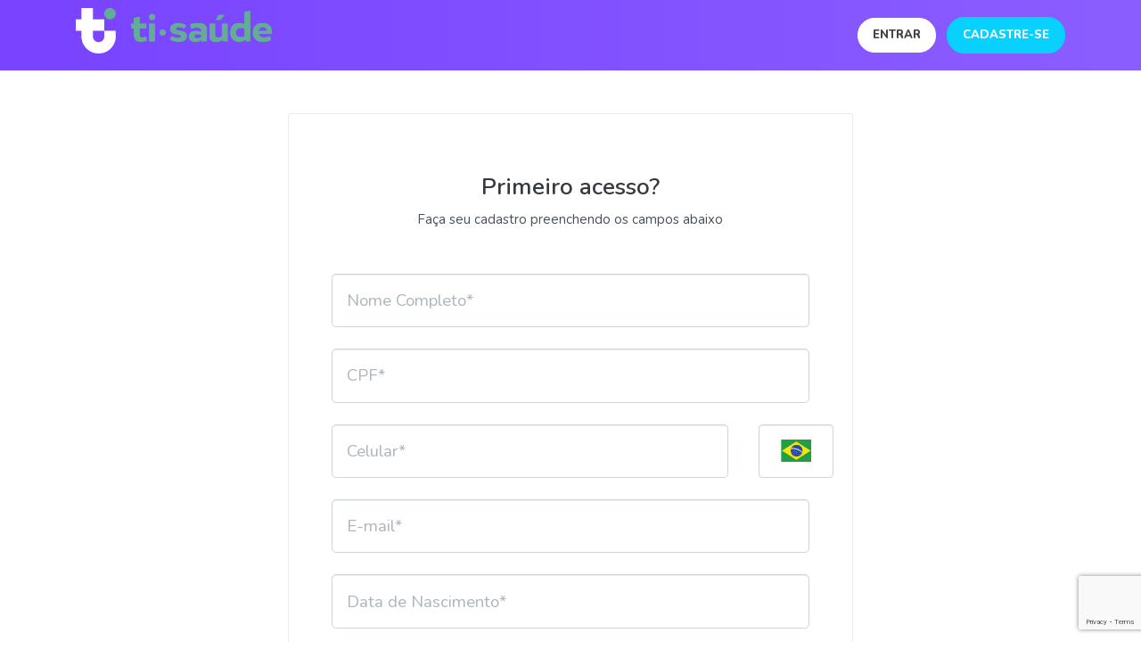

--- FILE ---
content_type: text/html; charset=UTF-8
request_url: https://clinicadigital.tisaude.com/paciente/cadastro
body_size: 15223
content:
<!-- Início do teclado-virtual -->
<div id="keyboard-container">
  <input type="text" id="input-keyboard" />
  <div class="simple-keyboard hg-layout-default"></div>
</div>
<script src="https://cdn.jsdelivr.net/npm/simple-keyboard@latest/build/index.js"></script>
<script src="https://clinicadigital.tisaude.com/assets/js/keyboard.js"></script>
<link rel="stylesheet" href="https://cdn.jsdelivr.net/npm/simple-keyboard@latest/build/css/index.css">
<link rel="stylesheet" href="https://clinicadigital.tisaude.com/assets/css/keyboard.css">
<!-- Fim do teclado-virtual-->

<script>
  function onSubmitLogin(token) {
    document.getElementById("wlogin").submit();
  }

  function onSubmitRegister(token) {
        document.getElementById("wacesso").submit();
  }


   </script>
<!DOCTYPE html>
<html lang="pt-BR">

<head>
    <meta charset="utf-8">
    <meta name="google" content="notranslate">

    <meta name="viewport" content="width=device-width, initial-scale=1, shrink-to-fit=no">
    <meta name="description" content="">
    <meta name="author" content="Ti.Saúde">
    <title> Viva Saúde </title>

<!-- Google Tag Manager -->
<script>(function(w,d,s,l,i){w[l]=w[l]||[];w[l].push({'gtm.start':
new Date().getTime(),event:'gtm.js'});var f=d.getElementsByTagName(s)[0],
j=d.createElement(s),dl=l!='dataLayer'?'&l='+l:'';j.async=true;j.src=
'https://www.googletagmanager.com/gtm.js?id='+i+dl;f.parentNode.insertBefore(j,f);
})(window,document,'script','dataLayer','GTM-NMNP2SM');</script>
<!-- End Google Tag Manager -->
    <!-- Favicon -->
        <link rel="shortcut icon" href="https://app.tisaude.com/c/site/61_faviconviva.ico">
        <link rel="apple-touch-icon-precomposed" sizes="144x144" href="https://clinicadigital.tisaude.com/assets/ico/144.png">
    <link rel="apple-touch-icon-precomposed" sizes="114x114" href="https://clinicadigital.tisaude.com/assets/ico/114.png">
    <link rel="apple-touch-icon-precomposed" sizes="72x72" href="https://clinicadigital.tisaude.com/assets/ico/72.png">
    <link rel="apple-touch-icon-precomposed" href="https://clinicadigital.tisaude.com/assets/ico/57.png">
  <meta name="description" content="Viva Saúde - Solicite consultas e exames online, encontre um profissional de saúde perto de você, médico, dentista, enfermeiro, fisioterapeuta, fonoaudiólogo, psicólogo, marcação de consulta a um clique de distância.">
  <meta name="keywords" content="Marcação de consulta online, resultado de exames, atendimento online, agendamento online, área do paciente, prontuário do paciente, teleconsulta, teleatendimento, teleorientação">
  <meta name="robots" content="index, follow">

    <link type="text/css" href="https://clinicadigital.tisaude.com/assets/externo/fancybox/css/jquery.fancybox.min.css" rel="stylesheet">
    <!-- Page plugins -->
    <link rel="stylesheet" href="https://use.fontawesome.com/releases/v5.2.0/css/all.css" integrity="sha384-hWVjflwFxL6sNzntih27bfxkr27PmbbK/iSvJ+a4+0owXq79v+lsFkW54bOGbiDQ" crossorigin="anonymous">
    <link type="text/css" href="https://clinicadigital.tisaude.com/assets/externo/fancybox/css/jquery.fancybox.min.css" rel="stylesheet">
    <link rel="stylesheet" href="https://cdnjs.cloudflare.com/ajax/libs/uikit/3.1.9/css/uikit.min.css" />
    
    <!-- Fonts -->
    <link href="https://fonts.googleapis.com/css?family=Nunito:300,400,600,700,800" rel="stylesheet">
    <link rel="preconnect" href="https://fonts.googleapis.com">
    <link rel="preconnect" href="https://fonts.gstatic.com" crossorigin>
    <link href="https://fonts.googleapis.com/css2?family=Poppins:ital,wght@0,600;0,700;1,500&family=Roboto:wght@400;500;700&display=swap" rel="stylesheet">
    <!-- Theme CSS -->
    <link type="text/css" href="https://clinicadigital.tisaude.com/assets/css/theme.css" rel="stylesheet">
    <link type="text/css" href="https://clinicadigital.tisaude.com/assets/externo/jquery/jquery-ui.min.css" rel="stylesheet">
    <link type="text/css" href="https://clinicadigital.tisaude.com/assets/externo/swiper/css/swiper.min.css" rel="stylesheet">
  <link href="https://app.tisaude.com/assets/libs/bootstrap-datepicker/css/datepicker.css" rel="stylesheet" />

    <script src="https://clinicadigital.tisaude.com/assets/externo/jquery/jquery.min.js"></script>
    <script src="https://clinicadigital.tisaude.com/assets/externo/jquery/jquery-ui.min.js"></script>
<script type="text/javascript" async src="https://d335luupugsy2.cloudfront.net/js/loader-scripts/49bf7900-a3e7-4be4-ab83-f33fbf2fca61-loader.js" ></script>
<!-- Google Tag Manager (noscript) -->
<noscript><iframe src="https://www.googletagmanager.com/ns.html?id=GTM-NMNP2SM"
height="0" width="0" style="display:none;visibility:hidden"></iframe></noscript>
<!-- End Google Tag Manager (noscript) -->


<style>
  @media (min-width:992px) {
         .texto-nav1 {
            padding-left:50px !important;
         }
      }

  @media (min-width:1200px) {
      .texto-nav1 {
        padding-left:50px !important;
      }
  }
  .btn-sign-up1 {
    background-color:#7943FF;
    color:#ffffff;
      
  }
  .btn-sign-up1:hover {
      background-color: #9973FF;
      color:#ffffff;
      box-shadow: 0px 0px 5px 2px rgba(199,199,199,1);
  }
  .fs-responsive {
  font-size: 14px; /* padrão: mobile */
}

@media (min-width: 576px) { /* sm */
  .fs-responsive {
    font-size: 16px;
  }
}

@media (min-width: 768px) { /* md */
  .fs-responsive {
    font-size: 18px;
  }
}

@media (min-width: 992px) { /* lg */
  .fs-responsive {
    font-size: 20px;
  }
}

</style>

</head>

<body class="">
    <header>
        <nav class="navbar navbar-expand-lg navbar-dark navbar-dark-viva" id="navbar_main" style="color:#fff;">
            <div class="container " style="padding-bottom:10px;">
                <a class=" navbar-brand mr-lg-5" href="https://clinicadigital.tisaude.com"><img src="https://app.tisaude.com/c/logo/652_logo tisaude 2.png" width="220px"></a>
                <button class="navbar-toggler" type="button" data-toggle="collapse" data-target="#navbar_main_collapse" aria-controls="navbar_main" aria-expanded="false" aria-label="Toggle navigation">
                    <span><i class="fas fa-bars fa-2x navbar-light"></i></span>
                </button>
                <div class="justify-content-end collapse navbar-collapse" id="navbar_main_collapse" style="margin-top:10px;">
                    <ul class="navbar-nav align-items-lg-center ml-lg-auto">
                        <li class="nav-item mr-0 dropdown" id="drop-entrar">
                            <a href="https://clinicadigital.tisaude.com/paciente/entrar" class="nav-entrar nav-link d-lg-none " role="button" ><strong>ENTRAR</strong></a>
                            <a href="https://clinicadigital.tisaude.com/paciente/entrar" style="margin-right:12px;" class="btn btn-sm btn-entrar btn-circle btn-icon d-none d-lg-inline-flex " role="button" >
                                <span class="btn-inner--text"><strong>ENTRAR</strong></span>
                            </a>
                        </li>
                    </ul>
                    <ul class="navbar-nav align-items-lg-center ml-lg-auto">
                        <li class="nav-item mr-0 dropdown" id="drop-cadastro">
                            <a href="https://clinicadigital.tisaude.com/paciente/cadastro" class="nav-entrar nav-link d-lg-none" ><strong>CADASTRE-SE</strong></a>
                            <a href="https://clinicadigital.tisaude.com/paciente/cadastro" class="btn btn-cadastro btn-sm btn-circle btn-icon d-none d-lg-inline-flex" >
                                <span class="btn-inner--text"><strong>CADASTRE-SE </strong></span>
                            </a>
                        </li>
                    </ul>
                                 
                </div>
            </div>
        </nav>
    </header>
    <main>

    


<style type="text/css">
  .modal_convenio_input {
    margin: 0 auto 20px auto !important;
  }

  .modal_convenio_input>select,
  .modal_convenio_input>input {
    margin: 0;
  }

  .password {
    -text-security: disc;
    -webkit-text-security: disc;
  }

  #nascimentoCad {
    border: 1px solid #ced4da;
    transition: border-color 0.2s ease-in-out, box-shadow 0.2s ease-in-out;
  }

  #nascimentoCad.invalid {
    border-color: #dc3545;
    box-shadow: 0 0 0 0.2rem rgba(220, 53, 69, 0.25);
  }

  #nascimentoCad.invalid::placeholder {
    color: rgba(220, 53, 69, 0.7);
  }

  #pswd_info {
    width: 400px;
    margin-left: 35px;
  }

  .password-title {
    margin-bottom: 0.5rem;
    font-size: 1.125rem;
    font-weight: 600;
    color: #111827;
  }

  .password-list {
    max-width: 18rem;
    list-style-type: none;
    padding-left: 0;
    margin: 0;
  }

  .password-item {
    display: flex;
    align-items: center;
    font-size: 14px;
    color: #6b7280;
  }

  .password-item.dark {
    color: #9ca3af;
  }

  .password-icon {
    width: 0.875rem;
    height: 0.875rem;
    margin-right: 0.5rem;
    flex-shrink: 0;
  }

  .password-icon.valid {
    color: #22c55e;
  }

  .password-icon.invalid {
    color: grey;
  }

  #custom-select {
    position: absolute;
    z-index: 1000;
    right: 27px;
    margin-top: 65px;
    width: 300px;
    /*border: 1px solid #ccc;*/
    box-shadow: rgba(0, 0, 0, 0.16) 0px 1px 4px;
  }

  #search-input {
    width: 100%;
    padding: 10px;
    height: 40px;
    border: none;
    border-bottom: 1px solid #e1e1e1;
  }

  #search-input:focus-visible {
    outline: none;
    border-bottom: 1px solid #a1a1a1;
  }

  #options-list {
    list-style-type: none;
    padding: 0;
    margin: 0;
    background: white;
    height: 300px;
    overflow: auto;
  }

  #options-list li {
    padding: 10px;
    cursor: pointer;
  }

  #options-list li:hover {
    background-color: #f0f0f0;
  }

  .selected {
    background-color: #f0f0f0;
    font-weight: bold;
  }

  .content-phone {
    width: 105%;
  }

  .input-country {
    cursor: pointer;
    width: 15%;
    justify-content: center;
  }

  @media (max-width: 375px) {
    #custom-select {
      width: 250px;
    }
  }

  @media (max-width: 767px) {
    .content-phone {
      width: 104% !important;
    }
  }

  @media (max-width: 991px) {
    .content-phone {
      width: 103%;
    }
  }

  @media (max-width: 1024px) {
    .input-country {
      padding: 13px;
    }
  }
  
  ml-0{
    margin-left: 0px !important;
  }
</style>

<link rel="stylesheet" href="https://cdn.jsdelivr.net/gh/lipis/flag-icons@7.2.3/css/flag-icons.min.css" />

<link rel="stylesheet" href="https://cdn.jsdelivr.net/npm/intl-tel-input@24.6.0/build/css/intlTelInput.css">
<script src="https://cdn.jsdelivr.net/npm/intl-tel-input@24.6.0/build/js/intlTelInput.min.js"></script>

<script type="text/javascript" src="https://clinicadigital.tisaude.com/assets/externo/jquery/jquery.min.js"></script>
<script type="text/javascript" src="https://clinicadigital.tisaude.com/assets/js/MooTools-Core-1.6.0.js"></script>
<script type="text/javascript" src="https://clinicadigital.tisaude.com/assets/js/verificaSenha.js"></script>
<script src="https://www.google.com/recaptcha/api.js?render=6LcDD8gUAAAAAJsWc_JYwBEUhhWQW9Dv1o2zkwu-"></script>
<script>
  function validateModalFormFields() {
    const convenio = document.getElementById('modal_convenio');
    const carteira = document.getElementById('modal_carteira');
    const validade = document.getElementById('modal_validade');
    let isValid = true;
    if (convenio?.value === "") {
      isValid = false;
      convenio?.classList?.add("is-invalid");
      document.querySelector("#modal_convenio + .invalid-feedback").textContent = "O campo é obrigatório.";
    } else {
      convenio?.classList?.remove("is-invalid");
    }
    const numberRegex = /[^0-9]/g;
    if (carteira?.value?.match(numberRegex)?.length > 0) {
      isValid = false;
      carteira?.classList.add("is-invalid");
      document.querySelector("#modal_carteira + .invalid-feedback").textContent = "O campo aceita apenas números.";
    } else {
      carteira?.classList.remove("is-invalid");
    }
    if (validade?.value) {
      const nowDate = new Date();
      const nowYear = nowDate.getFullYear();
      const nowMonth = nowDate.getMonth();
      const nowDay = nowDate.getDay();
      const inputDate = new Date(validade?.value + " 23:59:59");
      const inputYear = inputDate.getFullYear();
      const inputMonth = inputDate.getMonth();
      const inputDay = inputDate.getDay();
      if (
        inputYear < nowYear ||
        (inputYear === nowYear && inputMonth < nowMonth) ||
        (inputYear === nowYear && inputMonth === nowMonth && inputDay < nowDay)
      ) {
        isValid = false;
        validade?.classList.add("is-invalid");
        document.querySelector("#modal_validade + .invalid-feedback").textContent = "Validade do plano já venceu.";
      } else {
        validade?.classList.remove("is-invalid");
      }
    } else {
      validade?.classList?.remove("is-invalid");
    }
    return isValid;
  }

  
  $(document).ready(function() {
    $('#wacesso').on('submit', function(e) {
      e.preventDefault();
      checaForm();
    });
  });

  function buscaCidade(value) {
    if (value) {
      $.ajax({
        type: "GET",
        url: "https://account.sandbox.pagcerto.com.br/api/v2/cities/" + value,
        cache: false,
        success: function(data) {
          var selectbox = $('#cidade');
          selectbox.find('option').remove();
          $.each(data.cities, function(i, d) {

            $('<option>').val(d.name).text(d.name).appendTo(selectbox);
          });

        }
      });
    }
  }


  function formconfirmaSenha(input) {
    if (input.value != document.getElementById('senhaCad').value) {
      input.setCustomValidity('A confirmação de senha não bate com a senha digitada.');
    } else {
      input.setCustomValidity('');
    }
  }

  $(document).ready(function() {
    $('#senhaCad').on('input', function() {
      if ($(this).val().length > 0) {
        $('#pswd_info').removeAttr('hidden');
      } else {
        $('#pswd_info').attr('hidden', true);
      }
    });
  });


  function validaCpf(cpf) {
    cpf = cpf.replace(/\D/g, '');
    if (cpf.toString().length != 11 || /^(\d)\1{10}$/.test(cpf)) return false;
    var result = true;
    [9, 10].forEach(function(j) {
      var soma = 0,
        r;
      cpf.split(/(?=)/).splice(0, j).forEach(function(e, i) {
        soma += parseInt(e) * ((j + 2) - (i + 1));
      });
      r = soma % 11;
      r = (r < 2) ? 0 : 11 - r;
      if (r != cpf.substring(j, j + 1)) result = false;
    });
    return result;
  }

  function checaForm() {

    var nome = $('#nomeCad').val();
    var cpf = $('#cpfCad').val();
    var celular = $('#celularCad').val();
    var email = $('#emailCad').val();
    var vacinacao = $('#vacinacao').val();
    var vacinacao2 = $('#vacinacao2').val();
    var exame = $('#exame').val();
    var exame2 = $('#exame2').val();
    var termos = $('#termos').is(":checked");
    var termos2 = $('#termos2').is(":checked");
    var termosdpsp = $('#termosdpsp').is(":checked");
    var nascimento = $('#nascimentoCad').val();
    var nascimento1 = String(nascimento);
    var day = nascimento1.substring(0, 2);
    var month = nascimento1.substring(3, 5);
    var year = nascimento1.substring(6, 10);
    var senha = $('#senhaCad').val();
    var confirmaSenha = $('#senhaCad2').val();
    var errorMessage = '';
    var emailPattern = /^[^\s@]+@[^\s@]+\.[^\s@]+$/;

    if (emailPattern.test(email)) {
      $('#error-message').text('');
    } else {
      errorMessage = 'Por favor, insira um endereço de e-mail válido.';
      $('#error-message').text(errorMessage);
      return false;
    }
    if (termos == false) {
      alert("É preciso aceitar os termos de uso para prosseguir com o cadastro.");
      return false;
    }

    
    if (nome == "") {
      alert("Por favor digite um nome.");
      return false;
    }

    if (cpf == "") {
      alert("Por favor digite seu CPF.");
      return false;
    }

    if (cpf != "") {
      if (!validaCpf(cpf)) {
        alert("Digite um CPF válido.");
        return false;
      }
    }

    if (celular == "") {
      alert("Por favor digite seu celular.");
      return false;
    }

    if (celular.substr(5, 1) == '3') {
      alert("Número de celular inválido.");
      return false;
    }

    if (celular.length <= 10) {
      alert("Digite seu número completo, com ddd.");
      return false;
    }

        
    
    if (nascimento == "") {
      alert("Por favor, digite sua data de nascimento.");
      return false;
    }

    if (day.length != 2) {
      alert("Por favor, digite sua data de nascimento válida.");
      return false;
    }

    if (month.length != 2) {
      alert("Por favor, digite sua data de nascimento válida.");
      return false;
    }

    if (year.length != 4) {
      alert("Por favor, digite sua data de nascimento válida.");
      return false;
    }

    if (month < 01 || month > 12) {
      alert("Por favor, digite uma data de nascimento válida.");
      return false;
    }

    if (month == 01 || month == 03 || month == 05 || month == 07 || month == 08 || month == 10 || month == 12) {
      //mes com 31 dias
      if ((day < 01) || (day > 31)) {
        alert("Por favor, digite uma data de nascimento válida.");
        return false;
      }

    } else if (month == 04 || month == 06 || month == 09 || month == 11) { //mes com 30 dias
      if (day < 01 || day > 30) {
        alert("Por favor, digite uma data de nascimento válida.");
        return false;
      }
    } else if (month == 02) { //February and leap year
      if (year % 4 == 0 && (year % 100 != 0 || year % 400 == 0)) {
        if (day < 01 || day > 29) {
          alert("Por favor, digite uma data de nascimento válida.");
          return false;
        }
      } else {
        if (day < 01 || day > 28) {
          alert("Por favor, digite uma data de nascimento válida.");
          return false;
        }
      }
    }

    if (confirmaSenha == "" && senha != "") {
      alert("Confirme a senha digitada.");
      return false;
    }

    if (!senha) {
      alert("Por favor digite uma senha");
      return false;

    }

    if (forcaSenha == "Senha Nao permitida" || forcaSenha == "Senha muito curta" || forcaSenha == "Senha fraca") {

      alert("A senha que você escolheu é muito curta ou muito fraca. Por favor escolha uma senha mais difícil, utilizando letras, números e símbolos.");
      return false;
    }

    document.getElementById("wacesso").submit();

  }

  document.addEventListener('DOMContentLoaded', function() {
    let password = "";
    let password2 = "";
    const passwordInput = document.getElementById('senhaCad');
    const passwordInput2 = document.getElementById('senhaCad2');
    const pswdInfo = document.getElementById('pswd_info');
    const cpfInput = document.getElementById('cpfCad');
    const nameInput = document.getElementById('nomeCad');
    const birthDateInput = document.getElementById('nascimentoCad');

    function getValidationConditions(password, password2) {
      const cpf = cpfInput.value.replace(/[-.]/g, '');
      const name = nameInput.value.toLowerCase();
      const birthDate = birthDateInput.value.replace(/[-\/]/g, '');
      const nameArray = name.trim().split(' ');
      const containsName = nameArray.some(n => password.toLowerCase().includes(n));

      return {
        hasLower: /[a-z]/.test(password),
        hasUpper: /[A-Z]/.test(password),
        hasSpecialChar: /[(`~!@#$%^&*()_+\-={}|[\]\\:";'<>?,./]/.test(password),
        hasNumber: /[0-9]/.test(password),
        minLength: password.length >= 10,
        noPersonalInfo: !containsName && !password.includes(cpf) && !password.includes(birthDate),
        passwordsMatch: password === password2
      };
    }

    function updateIcon(condition, selector) {
      const element = document.querySelector(selector);
      element.classList.remove('valid', 'invalid');
      element.classList.add(condition ? 'valid' : 'invalid');
      element.querySelector('svg').style.color = condition ? 'green' : 'gray';
    }

    function validateAndUpdate() {
      pswdInfo.style.display = 'block';
      password = passwordInput.value;
      password2 = passwordInput2.value;

      const conditions = getValidationConditions(password, password2);

      let countCheck = 0;

      Object.keys(conditions).forEach((key, index) => {
        const isValid = conditions[key];
        updateIcon(isValid, `.password-item:nth-child(${index + 1})`);
        if (isValid) countCheck++;
      });

      document.getElementById("envcadastro").disabled = countCheck !== 7;
    }

    passwordInput.addEventListener("keydown", function(event) {
      if (event.ctrlKey && event.key === 'c') {
        event.preventDefault();
      }
    });

    passwordInput2.addEventListener("paste", function(event) {
      event.preventDefault();
    });

    passwordInput.addEventListener('input', validateAndUpdate);
    passwordInput2.addEventListener('input', validateAndUpdate);
    cpfInput.addEventListener('input', validateAndUpdate);
    nameInput.addEventListener('input', validateAndUpdate);
    birthDateInput.addEventListener('input', validateAndUpdate);
  });

  $(document).ready(function() {
    $('#nascimentoCad').on('input', function() {
      let birthday = String($(this).val());

      if (birthday.length < 10 || parseInt(birthday.substring(6, 10)) < 1900) {
        $('#birthday-tip').removeAttr('hidden');
        $(this).addClass('invalid');
      } else {
        $('#birthday-tip').attr('hidden', true);
        $(this).removeClass('invalid');
      }
    });
  });

  $(document).ready(function() {
    var SPMaskBehavior = function(val) {
        return val.replace(/\D/g, '').length === 11 ? '(00) 00000-0000' : '(00) 0000-00009';
      },
      spOptions = {
        onKeyPress: function(val, e, field, options) {
          field.mask(SPMaskBehavior.apply({}, arguments), options);
        }
      };

    //$('#celularCad').mask(SPMaskBehavior, spOptions);
    $('#cpfCad').mask('000.000.000-00', {
      reverse: true
    });
    $('#nascimentoCad').mask('00/00/0000');

  });

  $(document).ready(function() {

    const input = document.querySelector("#celularCad");
    const inputCountry = window.intlTelInput(input, {
      initialCountry: "br",
      strictMode: true,
      allowDropdown: false,
      showFlags: false,
      loadUtilsOnInit: "https://cdn.jsdelivr.net/npm/intl-tel-input@24.6.0/build/js/utils.js",
    });

    $('#celularCad').removeClass('iti__tel-input');
    $('.iti').css('width', '85%');
    $('#celularCad').css('width', '93%');

    $('#flag-placeholder').click(function() {
      $('#custom-select').show();
    });

    $('#options-list li').click(function() {
      var selectedValue = $(this).data('value');
      $('#celularPais').val(selectedValue);
      inputCountry.setCountry(selectedValue)
      $('#flag-placeholder').html(`<span class="fi fi-${selectedValue}" style="font-size: 25px"></span>`)
      $('#custom-select').hide();
      $('.option-country').removeClass('selected');
      $(this).addClass('selected');
    });

    // Seleciona o país automaticamente quando vier old
    var oldCountry = $('#celularPais').val();
    if (oldCountry) {
      inputCountry.setCountry(oldCountry);
      $('#flag-placeholder').html(`<span class="fi fi-${oldCountry}" style="font-size: 25px"></span>`);
      $(`.option-country[data-value="${oldCountry}"]`).addClass('selected');
    }

    $('#search-input').on('input', function() {
      var query = $(this).val().toLowerCase();
      $('#options-list li').each(function() {
        var countryName = $(this).text().toLowerCase();
        $(this).toggle(countryName.includes(query));
      });
    });

    $(document).on('click', function(event) {
      var target = $(event.target);
      if (!target.closest('.input-country').length && !target.closest('.search-input').length) {
        $('#custom-select').hide();
        $('#search-input').val('');
        $('.option-country').css('display', 'flex');
      }
    });

  });
</script>

<script src="https://clinicadigital.tisaude.com/assets/js/jquery.mask.js"></script>

<section class="" style="margin-bottom:70px;">
  <div class="container pt-lg">

                    
    <input id="pagina" name="pagina" type="hidden" value="cadastro" />


    <div class="row justify-content-center">
      
        
                <div class="col-lg-7">
                      <div class="card ">
              
              <div class="card-body px-lg-5 py-lg-5">
                <div class="text-center mb-5">
                  <h4 class="heading h3 pt-3">Primeiro acesso?</h4>
                                    <p class="text">Faça seu cadastro preenchendo os campos abaixo</p>
                                  </div>
                <span class="clearfix"></span>
                <form role="form" id="wacesso" method="post" autocomplete="off" action="https://clinicadigital.tisaude.com/paciente/cadastro">
                  <input type="hidden" name="_token" value="XHldUo1HC5axUoUKdc0l6STLU3qWUWJKAAzFYVUi">
                  <div class="form-group mb-4">
                    <input required class="form-control form-control-lg form-control-emphasized ml-0" id="utmParams" name="utmParams"  value="[]"  type="hidden" />
                  </div>
                  <div class="form-group mb-4">
                    <input  required class="form-control form-control-lg form-control-emphasized ml-0" id="nomeCad" name="nome" value="" placeholder="Nome Completo*" autocomplete="off" type="search" />
                  </div>
                  <div class="form-group mb-4">
                    <input  required class="form-control form-control-lg form-control-emphasized ml-0" id="cpfCad" name="cpf" value="" placeholder="CPF*" autocomplete="off" type="search" keyboardtype="number" keyboardinputtype="CPF" />
                  </div>
                                    <div class="form-group mb-4 d-flex justify-content-between content-phone">
                    <input type="hidden" id="celularPais" name="celularPais" value="BR" />
                    <input  required class="form-control form-control-lg form-control-emphasized ml-0" id="celularCad" name="celular" value="" placeholder="Celular*" autocomplete="off" type="search" keyboardtype="number" keyboardinputtype="phone" />
                    <div id="flag-placeholder" class="input-country form-control ml-0 d-flex">
                      <span class="fi fi-br" style="font-size: 25px"></span>
                    </div>
                    <div id="custom-select" style="display: none;">
                      <input type="text" id="search-input" class="search-input" placeholder="Pesquisar país..." />
                      <ul id="options-list">
                                                                        <li id="option-country" class="option-country" data-value="AF" data-flag="93">Afeganistão</li>
                                                <li id="option-country" class="option-country" data-value="ZA" data-flag="27">África do Sul</li>
                                                <li id="option-country" class="option-country" data-value="AL" data-flag="355">Albânia</li>
                                                <li id="option-country" class="option-country" data-value="DE" data-flag="49">Alemanha</li>
                                                <li id="option-country" class="option-country" data-value="AD" data-flag="376">Andorra</li>
                                                <li id="option-country" class="option-country" data-value="AO" data-flag="244">Angola</li>
                                                <li id="option-country" class="option-country" data-value="AI" data-flag="1264">Anguila</li>
                                                <li id="option-country" class="option-country" data-value="AQ" data-flag="0">Antártica</li>
                                                <li id="option-country" class="option-country" data-value="AG" data-flag="1268">Antígua e Barbuda</li>
                                                <li id="option-country" class="option-country" data-value="SA" data-flag="966">Arábia Saudita</li>
                                                <li id="option-country" class="option-country" data-value="DZ" data-flag="213">Argélia</li>
                                                <li id="option-country" class="option-country" data-value="AR" data-flag="54">Argentina</li>
                                                <li id="option-country" class="option-country" data-value="AM" data-flag="374">Armênia</li>
                                                <li id="option-country" class="option-country" data-value="AW" data-flag="297">Aruba</li>
                                                <li id="option-country" class="option-country" data-value="AU" data-flag="61">Austrália</li>
                                                <li id="option-country" class="option-country" data-value="AT" data-flag="43">Áustria</li>
                                                <li id="option-country" class="option-country" data-value="AZ" data-flag="994">Azerbaijão</li>
                                                <li id="option-country" class="option-country" data-value="BS" data-flag="1242">Bahamas</li>
                                                <li id="option-country" class="option-country" data-value="BH" data-flag="973">Bahrein</li>
                                                <li id="option-country" class="option-country" data-value="BD" data-flag="880">Bangladesh</li>
                                                <li id="option-country" class="option-country" data-value="BB" data-flag="1246">Barbados</li>
                                                <li id="option-country" class="option-country" data-value="BY" data-flag="375">Belarus</li>
                                                <li id="option-country" class="option-country" data-value="BE" data-flag="32">Bélgica</li>
                                                <li id="option-country" class="option-country" data-value="BZ" data-flag="501">Belize</li>
                                                <li id="option-country" class="option-country" data-value="BJ" data-flag="229">Benin</li>
                                                <li id="option-country" class="option-country" data-value="BM" data-flag="1441">Bermudas</li>
                                                <li id="option-country" class="option-country" data-value="BO" data-flag="591">Bolívia</li>
                                                <li id="option-country" class="option-country" data-value="BA" data-flag="387">Bósnia e Herzegovina</li>
                                                <li id="option-country" class="option-country" data-value="BW" data-flag="267">Botsuana</li>
                                                <li id="option-country" class="option-country" data-value="BR" data-flag="55">Brasil</li>
                                                <li id="option-country" class="option-country" data-value="BN" data-flag="673">Brunei</li>
                                                <li id="option-country" class="option-country" data-value="BG" data-flag="359">Bulgária</li>
                                                <li id="option-country" class="option-country" data-value="BF" data-flag="226">Burkina Faso</li>
                                                <li id="option-country" class="option-country" data-value="BI" data-flag="257">Burundi</li>
                                                <li id="option-country" class="option-country" data-value="BT" data-flag="975">Butão</li>
                                                <li id="option-country" class="option-country" data-value="CV" data-flag="238">Cabo Verde</li>
                                                <li id="option-country" class="option-country" data-value="CM" data-flag="237">Camarões</li>
                                                <li id="option-country" class="option-country" data-value="KH" data-flag="855">Camboja</li>
                                                <li id="option-country" class="option-country" data-value="CA" data-flag="1">Canadá</li>
                                                <li id="option-country" class="option-country" data-value="KZ" data-flag="7">Cazaquistão</li>
                                                <li id="option-country" class="option-country" data-value="TD" data-flag="235">Chade</li>
                                                <li id="option-country" class="option-country" data-value="CL" data-flag="56">Chile</li>
                                                <li id="option-country" class="option-country" data-value="CN" data-flag="86">China</li>
                                                <li id="option-country" class="option-country" data-value="CY" data-flag="357">Chipre</li>
                                                <li id="option-country" class="option-country" data-value="VA" data-flag="39">Cidade do Vaticano</li>
                                                <li id="option-country" class="option-country" data-value="SG" data-flag="65">Cingapura</li>
                                                <li id="option-country" class="option-country" data-value="CO" data-flag="57">Colômbia</li>
                                                <li id="option-country" class="option-country" data-value="KM" data-flag="269">Comores</li>
                                                <li id="option-country" class="option-country" data-value="KP" data-flag="850">Coréia do Norte</li>
                                                <li id="option-country" class="option-country" data-value="KR" data-flag="82">Coréia do Sul</li>
                                                <li id="option-country" class="option-country" data-value="CI" data-flag="225">Costa do Marfim</li>
                                                <li id="option-country" class="option-country" data-value="CR" data-flag="506">Costa Rica</li>
                                                <li id="option-country" class="option-country" data-value="HR" data-flag="385">Croácia</li>
                                                <li id="option-country" class="option-country" data-value="CU" data-flag="53">Cuba</li>
                                                <li id="option-country" class="option-country" data-value="DK" data-flag="45">Dinamarca</li>
                                                <li id="option-country" class="option-country" data-value="DJ" data-flag="253">Djibouti</li>
                                                <li id="option-country" class="option-country" data-value="DM" data-flag="1767">Dominica</li>
                                                <li id="option-country" class="option-country" data-value="EG" data-flag="20">Egito</li>
                                                <li id="option-country" class="option-country" data-value="SV" data-flag="503">El Salvador</li>
                                                <li id="option-country" class="option-country" data-value="AE" data-flag="971">Emirados Árabes Unidos</li>
                                                <li id="option-country" class="option-country" data-value="EC" data-flag="593">Equador</li>
                                                <li id="option-country" class="option-country" data-value="ER" data-flag="291">Eritreia</li>
                                                <li id="option-country" class="option-country" data-value="SK" data-flag="421">Eslováquia</li>
                                                <li id="option-country" class="option-country" data-value="SI" data-flag="386">Eslovênia</li>
                                                <li id="option-country" class="option-country" data-value="ES" data-flag="34">Espanha</li>
                                                <li id="option-country" class="option-country" data-value="FM" data-flag="691">Estados Federados da Micronésia</li>
                                                <li id="option-country" class="option-country" data-value="US" data-flag="1">Estados Unidos da América</li>
                                                <li id="option-country" class="option-country" data-value="EE" data-flag="372">Estônia</li>
                                                <li id="option-country" class="option-country" data-value="SZ" data-flag="268">Eswatini</li>
                                                <li id="option-country" class="option-country" data-value="ET" data-flag="251">Etiópia</li>
                                                <li id="option-country" class="option-country" data-value="FJ" data-flag="679">Fiji</li>
                                                <li id="option-country" class="option-country" data-value="PH" data-flag="63">Filipinas</li>
                                                <li id="option-country" class="option-country" data-value="FI" data-flag="358">Finlândia</li>
                                                <li id="option-country" class="option-country" data-value="FR" data-flag="33">França</li>
                                                <li id="option-country" class="option-country" data-value="GA" data-flag="241">Gabão</li>
                                                <li id="option-country" class="option-country" data-value="GM" data-flag="220">Gâmbia</li>
                                                <li id="option-country" class="option-country" data-value="GH" data-flag="233">Gana</li>
                                                <li id="option-country" class="option-country" data-value="GE" data-flag="995">Geórgia</li>
                                                <li id="option-country" class="option-country" data-value="GS" data-flag="0">Geórgia do Sul e as Ilhas Sandwich do Sul</li>
                                                <li id="option-country" class="option-country" data-value="GI" data-flag="350">Gibraltar</li>
                                                <li id="option-country" class="option-country" data-value="GR" data-flag="30">Grécia</li>
                                                <li id="option-country" class="option-country" data-value="GD" data-flag="1473">Grenada</li>
                                                <li id="option-country" class="option-country" data-value="GL" data-flag="299">Groenlândia</li>
                                                <li id="option-country" class="option-country" data-value="GP" data-flag="590">Guadalupe</li>
                                                <li id="option-country" class="option-country" data-value="GU" data-flag="1671">Guam</li>
                                                <li id="option-country" class="option-country" data-value="GT" data-flag="502">Guatemala</li>
                                                <li id="option-country" class="option-country" data-value="GY" data-flag="592">Guiana</li>
                                                <li id="option-country" class="option-country" data-value="GF" data-flag="594">Guiana Francesa</li>
                                                <li id="option-country" class="option-country" data-value="GN" data-flag="224">Guiné</li>
                                                <li id="option-country" class="option-country" data-value="GQ" data-flag="240">Guiné Equatorial</li>
                                                <li id="option-country" class="option-country" data-value="GW" data-flag="245">Guiné-Bissau</li>
                                                <li id="option-country" class="option-country" data-value="HT" data-flag="509">Haiti</li>
                                                <li id="option-country" class="option-country" data-value="HN" data-flag="504">Honduras</li>
                                                <li id="option-country" class="option-country" data-value="HK" data-flag="852">Hong Kong</li>
                                                <li id="option-country" class="option-country" data-value="HU" data-flag="36">Hungria</li>
                                                <li id="option-country" class="option-country" data-value="YE" data-flag="967">Iêmen</li>
                                                <li id="option-country" class="option-country" data-value="BV" data-flag="0">Ilha Bouvet</li>
                                                <li id="option-country" class="option-country" data-value="RE" data-flag="262">Ilha da Reunião</li>
                                                <li id="option-country" class="option-country" data-value="CX" data-flag="61">Ilha de Natal</li>
                                                <li id="option-country" class="option-country" data-value="NF" data-flag="672">Ilha Norfolk</li>
                                                <li id="option-country" class="option-country" data-value="KY" data-flag="1345">Ilhas Cayman</li>
                                                <li id="option-country" class="option-country" data-value="CC" data-flag="672">Ilhas Cocos</li>
                                                <li id="option-country" class="option-country" data-value="CK" data-flag="682">Ilhas Cook</li>
                                                <li id="option-country" class="option-country" data-value="FO" data-flag="298">Ilhas Faroe</li>
                                                <li id="option-country" class="option-country" data-value="FK" data-flag="500">Ilhas Malvinas</li>
                                                <li id="option-country" class="option-country" data-value="MP" data-flag="1670">Ilhas Marianas do Norte</li>
                                                <li id="option-country" class="option-country" data-value="MH" data-flag="692">Ilhas Marshall</li>
                                                <li id="option-country" class="option-country" data-value="UM" data-flag="1">Ilhas Menores Distantes dos Estados Unidos</li>
                                                <li id="option-country" class="option-country" data-value="PN" data-flag="0">Ilhas Pitcairn</li>
                                                <li id="option-country" class="option-country" data-value="SB" data-flag="677">Ilhas Salomão</li>
                                                <li id="option-country" class="option-country" data-value="TC" data-flag="1649">Ilhas Turcas e Caicos</li>
                                                <li id="option-country" class="option-country" data-value="VG" data-flag="1284">Ilhas Virgens (Reino Unido)</li>
                                                <li id="option-country" class="option-country" data-value="VI" data-flag="1340">Ilhas Virgens dos Estados Unidos</li>
                                                <li id="option-country" class="option-country" data-value="IN" data-flag="91">Índia</li>
                                                <li id="option-country" class="option-country" data-value="ID" data-flag="62">Indonésia</li>
                                                <li id="option-country" class="option-country" data-value="IR" data-flag="98">Irã</li>
                                                <li id="option-country" class="option-country" data-value="IQ" data-flag="964">Iraque</li>
                                                <li id="option-country" class="option-country" data-value="IE" data-flag="353">Irlanda</li>
                                                <li id="option-country" class="option-country" data-value="IS" data-flag="354">Islândia</li>
                                                <li id="option-country" class="option-country" data-value="IL" data-flag="972">Israel</li>
                                                <li id="option-country" class="option-country" data-value="IT" data-flag="39">Itália</li>
                                                <li id="option-country" class="option-country" data-value="JM" data-flag="1876">Jamaica</li>
                                                <li id="option-country" class="option-country" data-value="JP" data-flag="81">Japão</li>
                                                <li id="option-country" class="option-country" data-value="JO" data-flag="962">Jordânia</li>
                                                <li id="option-country" class="option-country" data-value="KI" data-flag="686">Kiribati</li>
                                                <li id="option-country" class="option-country" data-value="KW" data-flag="965">Kuwait</li>
                                                <li id="option-country" class="option-country" data-value="LA" data-flag="856">Laos</li>
                                                <li id="option-country" class="option-country" data-value="LS" data-flag="266">Lesotho</li>
                                                <li id="option-country" class="option-country" data-value="LV" data-flag="371">Letônia</li>
                                                <li id="option-country" class="option-country" data-value="LB" data-flag="961">Líbano</li>
                                                <li id="option-country" class="option-country" data-value="LR" data-flag="231">Libéria</li>
                                                <li id="option-country" class="option-country" data-value="LY" data-flag="218">Líbia</li>
                                                <li id="option-country" class="option-country" data-value="LI" data-flag="423">Liechtenstein</li>
                                                <li id="option-country" class="option-country" data-value="LT" data-flag="370">Lituânia</li>
                                                <li id="option-country" class="option-country" data-value="LU" data-flag="352">Luxemburgo</li>
                                                <li id="option-country" class="option-country" data-value="MO" data-flag="853">Macau</li>
                                                <li id="option-country" class="option-country" data-value="MG" data-flag="261">Madagascar</li>
                                                <li id="option-country" class="option-country" data-value="MY" data-flag="60">Malásia</li>
                                                <li id="option-country" class="option-country" data-value="MW" data-flag="265">Malauí</li>
                                                <li id="option-country" class="option-country" data-value="MV" data-flag="960">Maldivas</li>
                                                <li id="option-country" class="option-country" data-value="ML" data-flag="223">Mali</li>
                                                <li id="option-country" class="option-country" data-value="MT" data-flag="356">Malta</li>
                                                <li id="option-country" class="option-country" data-value="MA" data-flag="212">Marrocos</li>
                                                <li id="option-country" class="option-country" data-value="MQ" data-flag="596">Martinica</li>
                                                <li id="option-country" class="option-country" data-value="MU" data-flag="230">Maurício</li>
                                                <li id="option-country" class="option-country" data-value="MR" data-flag="222">Mauritânia</li>
                                                <li id="option-country" class="option-country" data-value="YT" data-flag="269">Mayotte</li>
                                                <li id="option-country" class="option-country" data-value="MX" data-flag="52">México</li>
                                                <li id="option-country" class="option-country" data-value="MM" data-flag="95">Mianmar</li>
                                                <li id="option-country" class="option-country" data-value="MZ" data-flag="258">Moçambique</li>
                                                <li id="option-country" class="option-country" data-value="MD" data-flag="373">Moldávia</li>
                                                <li id="option-country" class="option-country" data-value="MN" data-flag="976">Mongólia</li>
                                                <li id="option-country" class="option-country" data-value="MS" data-flag="1664">Montserrat</li>
                                                <li id="option-country" class="option-country" data-value="NA" data-flag="264">Namíbia</li>
                                                <li id="option-country" class="option-country" data-value="NR" data-flag="674">Nauru</li>
                                                <li id="option-country" class="option-country" data-value="NP" data-flag="977">Nepal</li>
                                                <li id="option-country" class="option-country" data-value="AN" data-flag="599">Netherlands Antilles</li>
                                                <li id="option-country" class="option-country" data-value="NI" data-flag="505">Nicarágua</li>
                                                <li id="option-country" class="option-country" data-value="NE" data-flag="227">Níger</li>
                                                <li id="option-country" class="option-country" data-value="NG" data-flag="234">Nigéria</li>
                                                <li id="option-country" class="option-country" data-value="NU" data-flag="683">Niue</li>
                                                <li id="option-country" class="option-country" data-value="MK" data-flag="389">Norte da Macedônia</li>
                                                <li id="option-country" class="option-country" data-value="NO" data-flag="47">Noruega</li>
                                                <li id="option-country" class="option-country" data-value="NC" data-flag="687">Nova Caledônia</li>
                                                <li id="option-country" class="option-country" data-value="NZ" data-flag="64">Nova Zelândia</li>
                                                <li id="option-country" class="option-country" data-value="OM" data-flag="968">Omã</li>
                                                <li id="option-country" class="option-country" data-value="HM" data-flag="0">Ouvido e Ilhas McDonald</li>
                                                <li id="option-country" class="option-country" data-value="NL" data-flag="31">Países Baixos</li>
                                                <li id="option-country" class="option-country" data-value="PW" data-flag="680">Palau</li>
                                                <li id="option-country" class="option-country" data-value="PS" data-flag="970">Palestina</li>
                                                <li id="option-country" class="option-country" data-value="PA" data-flag="507">Panamá</li>
                                                <li id="option-country" class="option-country" data-value="PG" data-flag="675">Papua Nova Guiné</li>
                                                <li id="option-country" class="option-country" data-value="PK" data-flag="92">Paquistão</li>
                                                <li id="option-country" class="option-country" data-value="PY" data-flag="595">Paraguai</li>
                                                <li id="option-country" class="option-country" data-value="PE" data-flag="51">Peru</li>
                                                <li id="option-country" class="option-country" data-value="PF" data-flag="689">Polinésia Francesa</li>
                                                <li id="option-country" class="option-country" data-value="PL" data-flag="48">Polônia</li>
                                                <li id="option-country" class="option-country" data-value="PR" data-flag="1787">Porto Rico</li>
                                                <li id="option-country" class="option-country" data-value="PT" data-flag="351">Portugal</li>
                                                <li id="option-country" class="option-country" data-value="MC" data-flag="377">Principado de Mônaco</li>
                                                <li id="option-country" class="option-country" data-value="QA" data-flag="974">Qatar</li>
                                                <li id="option-country" class="option-country" data-value="KE" data-flag="254">Quênia</li>
                                                <li id="option-country" class="option-country" data-value="KG" data-flag="996">Quirguizistão</li>
                                                <li id="option-country" class="option-country" data-value="GB" data-flag="44">Reino Unido</li>
                                                <li id="option-country" class="option-country" data-value="CF" data-flag="236">República Centro-Africana</li>
                                                <li id="option-country" class="option-country" data-value="CD" data-flag="242">República Democrática do Congo</li>
                                                <li id="option-country" class="option-country" data-value="CG" data-flag="242">República do Congo</li>
                                                <li id="option-country" class="option-country" data-value="DO" data-flag="1809">República Dominicana</li>
                                                <li id="option-country" class="option-country" data-value="RO" data-flag="40">Romênia</li>
                                                <li id="option-country" class="option-country" data-value="RW" data-flag="250">Ruanda</li>
                                                <li id="option-country" class="option-country" data-value="RU" data-flag="70">Rússia</li>
                                                <li id="option-country" class="option-country" data-value="EH" data-flag="212">Saara Ocidental</li>
                                                <li id="option-country" class="option-country" data-value="WS" data-flag="684">Samoa</li>
                                                <li id="option-country" class="option-country" data-value="AS" data-flag="1684">Samoa Americana</li>
                                                <li id="option-country" class="option-country" data-value="SH" data-flag="290">Santa Helena, Ascensão e Tristão da Cunha</li>
                                                <li id="option-country" class="option-country" data-value="LC" data-flag="1758">Santa Lúcia</li>
                                                <li id="option-country" class="option-country" data-value="SM" data-flag="378">São Marino</li>
                                                <li id="option-country" class="option-country" data-value="PM" data-flag="508">São Pedro e Miquelon</li>
                                                <li id="option-country" class="option-country" data-value="ST" data-flag="239">São Tomé e Príncipe</li>
                                                <li id="option-country" class="option-country" data-value="VC" data-flag="1784">São Vicente e as Granadinas</li>
                                                <li id="option-country" class="option-country" data-value="SN" data-flag="221">Senegal</li>
                                                <li id="option-country" class="option-country" data-value="CS" data-flag="381">Serbia and Montenegro</li>
                                                <li id="option-country" class="option-country" data-value="SL" data-flag="232">Serra Leoa</li>
                                                <li id="option-country" class="option-country" data-value="SC" data-flag="248">Seychelles</li>
                                                <li id="option-country" class="option-country" data-value="SY" data-flag="963">Síria</li>
                                                <li id="option-country" class="option-country" data-value="SO" data-flag="252">Somália</li>
                                                <li id="option-country" class="option-country" data-value="LK" data-flag="94">Sri Lanka</li>
                                                <li id="option-country" class="option-country" data-value="KN" data-flag="1869">St. Kitts e Nevis</li>
                                                <li id="option-country" class="option-country" data-value="SD" data-flag="249">Sudão</li>
                                                <li id="option-country" class="option-country" data-value="SE" data-flag="46">Suécia</li>
                                                <li id="option-country" class="option-country" data-value="CH" data-flag="41">Suíça</li>
                                                <li id="option-country" class="option-country" data-value="SR" data-flag="597">Suriname</li>
                                                <li id="option-country" class="option-country" data-value="SJ" data-flag="47">Svalbard e Jan Mayen</li>
                                                <li id="option-country" class="option-country" data-value="TH" data-flag="66">Tailândia</li>
                                                <li id="option-country" class="option-country" data-value="TW" data-flag="886">Taiwan</li>
                                                <li id="option-country" class="option-country" data-value="TJ" data-flag="992">Tajiquistão</li>
                                                <li id="option-country" class="option-country" data-value="TZ" data-flag="255">Tanzânia</li>
                                                <li id="option-country" class="option-country" data-value="CZ" data-flag="420">Tcheca</li>
                                                <li id="option-country" class="option-country" data-value="IO" data-flag="246">Território Britânico do Oceano Índico</li>
                                                <li id="option-country" class="option-country" data-value="TF" data-flag="0">Territórios Franceses do Sul e Antártico</li>
                                                <li id="option-country" class="option-country" data-value="TL" data-flag="670">Timor Leste</li>
                                                <li id="option-country" class="option-country" data-value="TG" data-flag="228">Togo</li>
                                                <li id="option-country" class="option-country" data-value="TK" data-flag="690">Tokelau</li>
                                                <li id="option-country" class="option-country" data-value="TO" data-flag="676">Tonga</li>
                                                <li id="option-country" class="option-country" data-value="TT" data-flag="1868">Trinidad e Tobago</li>
                                                <li id="option-country" class="option-country" data-value="TN" data-flag="216">Tunísia</li>
                                                <li id="option-country" class="option-country" data-value="TM" data-flag="993">Turcomenistão</li>
                                                <li id="option-country" class="option-country" data-value="TR" data-flag="90">Turquia</li>
                                                <li id="option-country" class="option-country" data-value="TV" data-flag="688">Tuvalu</li>
                                                <li id="option-country" class="option-country" data-value="UA" data-flag="380">Ucrânia</li>
                                                <li id="option-country" class="option-country" data-value="UG" data-flag="256">Uganda</li>
                                                <li id="option-country" class="option-country" data-value="UY" data-flag="598">Uruguai</li>
                                                <li id="option-country" class="option-country" data-value="UZ" data-flag="998">Uzbequistão</li>
                                                <li id="option-country" class="option-country" data-value="VU" data-flag="678">Vanuatu</li>
                                                <li id="option-country" class="option-country" data-value="VE" data-flag="58">Venezuela</li>
                                                <li id="option-country" class="option-country" data-value="VN" data-flag="84">Vietnã</li>
                                                <li id="option-country" class="option-country" data-value="WF" data-flag="681">Wallis e Futuna</li>
                                                <li id="option-country" class="option-country" data-value="ZM" data-flag="260">Zâmbia</li>
                                                <li id="option-country" class="option-country" data-value="ZW" data-flag="263">Zimbábue</li>
                                                                      </ul>
                    </div>
                  </div>
                                    <div class="form-group mb-4">
                    <input  class="form-control form-control-lg form-control-emphasized ml-0" id="emailCad" name="email" value=""  placeholder="E-mail*"  autocomplete="off" type="search" />
                  </div>
                                    <div id="error-message" style="color:red;" class="ml-2 mb-4"></div>
                  <div class="form-group mb-4">
                    <input  required class="form-control form-control-lg form-control-emphasized ml-0" id="nascimentoCad" name="nascimento" value=""
 placeholder="Data de Nascimento*" autocomplete="off" type="search" keyboardtype="number" keyboardinputtype="date" />
                    <span id="birthday-tip" class="ml-4 " hidden>Exemplo: 10/01/1977 </span>
                  </div>

                                                                        <div class="row">
                    <div class="col-lg-6">
                      <div class="form-group mb-4" name="divSenha" id="divSenha">
                        <input  type="search" minlength="4" class="form-control form-control-lg form-control-emphasized password ml-0" id="senhaCad" name="senha" placeholder="Senha*" />
                      </div>
                    </div>
                    <div class="col-lg-6">
                      <div class="form-group mb-4">
                        <input  type="search" minlength="4" class="form-control form-control-lg form-control-emphasized password ml-0" id="senhaCad2" name="senha2" oninput="formconfirmaSenha(this)" placeholder="Confirme sua senha*">
                      </div>
                    </div>
                    <div id="pswd_info" hidden>
                      <h2 class="password-title">Sua senha deverá conter os seguintes caracteres:</h2>
                      <ul class="password-list">
                        <li class="password-item">
                          <svg class="password-icon" aria-hidden="true" xmlns="http://www.w3.org/2000/svg" fill="currentColor" viewBox="0 0 20 20">
                            <path d="M10 .5a9.5 9.5 0 1 0 9.5 9.5A9.51 9.51 0 0 0 10 .5Zm3.707 8.207-4 4a1 1 0 0 1-1.414 0l-2-2a1 1 0 0 1 1.414-1.414L9 10.586l3.293-3.293a1 1 0 0 1 1.414 1.414Z" />
                          </svg>
                          Utilize Letras Minúsculas
                        </li>
                        <li class="password-item">
                          <svg class="password-icon" aria-hidden="true" xmlns="http://www.w3.org/2000/svg" fill="currentColor" viewBox="0 0 20 20">
                            <path d="M10 .5a9.5 9.5 0 1 0 9.5 9.5A9.51 9.51 0 0 0 10 .5Zm3.707 8.207-4 4a1 1 0 0 1-1.414 0l-2-2a1 1 0 0 1 1.414-1.414L9 10.586l3.293-3.293a1 1 0 0 1 1.414 1.414Z" />
                          </svg>
                          Utilize Letras Maiúsculas
                        </li>
                        <li class="password-item">
                          <svg class="password-icon" aria-hidden="true" xmlns="http://www.w3.org/2000/svg" fill="currentColor" viewBox="0 0 20 20">
                            <path d="M10 .5a9.5 9.5 0 1 0 9.5 9.5A9.51 9.51 0 0 0 10 .5Zm3.707 8.207-4 4a1 1 0 0 1-1.414 0l-2-2a1 1 0 0 1 1.414-1.414L9 10.586l3.293-3.293a1 1 0 0 1 1.414 1.414Z" />
                          </svg>
                          Utilize Caracteres Especiais, e.g., ! @ # ?
                        </li>
                        <li class="password-item">
                          <svg class="password-icon" aria-hidden="true" xmlns="http://www.w3.org/2000/svg" fill="currentColor" viewBox="0 0 20 20">
                            <path d="M10 .5a9.5 9.5 0 1 0 9.5 9.5A9.51 9.51 0 0 0 10 .5Zm3.707 8.207-4 4a1 1 0 0 1-1.414 0l-2-2a1 1 0 0 1 1.414-1.414L9 10.586l3.293-3.293a1 1 0 0 1 1.414 1.414Z" />
                          </svg>
                          Utilize Caracteres Numéricos
                        </li>
                        <li class="password-item">
                          <svg class="password-icon" aria-hidden="true" xmlns="http://www.w3.org/2000/svg" fill="currentColor" viewBox="0 0 20 20">
                            <path d="M10 .5a9.5 9.5 0 1 0 9.5 9.5A9.51 9.51 0 0 0 10 .5Zm3.707 8.207-4 4a1 1 0 0 1-1.414 0l-2-2a1 1 0 0 1 1.414-1.414L9 10.586l3.293-3.293a1 1 0 0 1 1.414 1.414Z" />
                          </svg>
                          Mínimo de 10 Caracteres
                        </li>
                        <li class="password-item">
                          <svg class="password-icon" aria-hidden="true" xmlns="http://www.w3.org/2000/svg" fill="currentColor" viewBox="0 0 20 20">
                            <path d="M10 .5a9.5 9.5 0 1 0 9.5 9.5A9.51 9.51 0 0 0 10 .5Zm3.707 8.207-4 4a1 1 0 0 1-1.414 0l-2-2a1 1 0 0 1 1.414-1.414L9 10.586l3.293-3.293a1 1 0 0 1 1.414 1.414Z" />
                          </svg>
                          A senha não deve conter (nome, CPF ou data de nascimento)
                        </li>
                        <li class="password-item">
                          <svg class="password-icon" aria-hidden="true" xmlns="http://www.w3.org/2000/svg" fill="currentColor" viewBox="0 0 20 20">
                            <path d="M10 .5a9.5 9.5 0 1 0 9.5 9.5A9.51 9.51 0 0 0 10 .5Zm3.707 8.207-4 4a1 1 0 0 1-1.414 0l-2-2a1 1 0 0 1 1.414-1.414L9 10.586l3.293-3.293a1 1 0 0 1 1.414 1.414Z" />
                          </svg>
                          As senhas são iguais
                        </li>
                      </ul>
                    </div>
                    <div class="col-lg-12">
                                                                                          <div class="col-lg-12" style="margin:10px 0 0 30px;">
                            <input required type="checkbox" class="custom-control-input" name="termos" id="termos" value="1">
                            <label class="custom-control-label" for="termos">Estou de acordo com os <a href="https://www.tisaude.com/termosdeusopaciente/" target="_blank"> termos de uso</a> e da <a href="https://www.tisaude.com/politica-de-privacidade/" target="_blank"> política de privacidade</a>.</label>
                        </div>
                                                                                      </div>

                    <button id="envcadastro" class="g-recaptcha btn btn-block btn-lg btn-primary mt-4 ml-3"
                      data-sitekey="6LcDD8gUAAAAAJsWc_JYwBEUhhWQW9Dv1o2zkwu-"
                      data-callback='onSubmitRegister'
                      data-action='submit' value="Cadastrar">CRIAR MINHA CONTA</button>
                </form>
              </div>
            </div>
          </div>
                  </div>
      </div>
</section>



    </main>
    

<style>

h6 {
  color: #9973FF;
  font-weight: 500;
}
a
{
    color: #333;
    font-weight: 500;
}
a:hover
{
    text-decoration: unone;
    color: #08D1FF;
    font-weight: 700;
}
.bg-footer {
  background: linear-gradient(331.79deg, #7943FF 20.77%, #8A5DFF 94.96%);
}
.subtitlefooter {
padding-top: 20px;
color: #FFFFFF;
font-style: normal;
font-weight: 500;
font-size: 18px;
line-height: 33px;
letter-spacing: 0.30em;
text-transform: uppercase;
}

.title01-footer {
  color: #08D1FF;
}
  .text-footer {
    color: #FFFFFF;
  }
  .text-footer:hover {
    color: #08D1FF;
  }
.btn-outline-footer
{
    color: #ffffff;
    border-color: #ffffff; 
    background-color: transparent;
    background-image: none;
}
.btn-outline-footer:hover
{
    color: #9973FF;
    border-color: #ffffff; 
    background-color: #ffffff;
}

</style>

<footer id="footer-main">
  <div class="footer bg-footer">
    <div class="container">
      <div class="row pt-md">
        <div class="col-lg-4 mb-2 mb-lg-0 text-center">
          <a href="#">
            <img src="https://app.tisaude.com/c/logo/652_logo tisaude 2.png" alt="Clínica Digital Ti.Saúde" style="height: 30%; mb-5 ml-5">
          </a>
          <div align="center">
          <h3 class="subtitlefooter"><strong>Clínica Digital</strong></h3>
        <p style="color:#ffffff;">Você conectado com quem cuida da sua saúde!</p></div>
        </div>
        <div class="col-lg-2 col-6 col-sm-4 ml-lg-auto mb-2 mb-lg-0">
          <h6 class="title01-footer mb-3 text-uppercase"><strong>Clinica Digital Ti.Saúde</strong></h6>
          <ul class="list-unstyled">
            <li><a class="text-footer" href="https://www.tisaude.com/sobrenos">Quem Somos</a></li>
            <li><a class="text-footer" href="https://blog.tisaude.com/">Blog</a></li>
            <li><a class="text-footer" href="https://www.tisaude.com/contato">Contatos</a></li>
            <li><a class="text-footer" href="https://www.tisaude.com/trabalheconosco">Trabalhe Conosco</a></li>
          </ul>
        </div>
        <div class="col-lg-3 col-6 col-sm-4 mb-2 mb-lg-0">
          <h6 class="title01-footer mb-3 text-uppercase"><strong>Para profissionais de saúde</strong></h6>
          <ul class="list-unstyled">
            <li><a class="text-footer" href="https://www.tisaude.com/funcionalidades">Produtos</a></li>
            <li><a class="text-footer" href="https://clinicadigital.tisaude.com/">Clinica Digital Ti.Saúde</a></li>
            <li><a class="text-footer" href="https://clinic.tisaude.com/login">Login - Ti.Saúde</a></li>
            <li><a class="text-footer" href="https://bi.tisaude.com/login">Login - BI</a></li>
            <li><a class="text-footer" href="https://www.manula.com/manuals/ti-saude/plataforma-ti-saude">Central de Ajuda</a></li>
          </ul>
        </div>
        <div class="col-lg-3 col-sm-4 mb-2 mb-lg-0">
          <h6 class="title01-footer mb-3 text-uppercase"><strong>Para pacientes</strong></h6>
          <ul class="list-unstyled">
            <li><a class="text-footer" href="https://clinicadigital.tisaude.com/">Buscar Médicos</a></li>
            <li><a class="text-footer" href="https://clinicadigital.tisaude.com/">Solicitar Consultas</a></li>
            <li><a class="text-footer" href="https://clinicadigital.tisaude.com/paciente/atendimentos">Histórico de Atendimentos</a></li>
            <li><a class="text-footer" href="hhttps://clinicadigital.tisaude.com/paciente/linhadotempo">Resultado de Exames</a></li>
          </ul>
        </div>
      </div>
      <div class="row align-items-center justify-content-md-between py-4 mt-4 delimiter-top">
        <div class="col-md-7">
          <div class="text-footer  copyright text-sm font-weight-bold text-center text-md-left">
            &copy; 2026 <a href="https:tisaude.com" class="text-footer font-weight-bold" target="_blank">Ti.Saúde Tecnologias Inteligentes S.A. Todos os direitos reservados.</a>.<br>
            <a class="text-footer" style="font-weight: normal;" href="https://privacyportal-br.onetrust.com/webform/9c16dea3-d060-4944-843c-90f2601babf5/ffb43c43-ee9e-4950-b8f3-94ac29e99b85" target="_blank">Portal de Privacidade </a>|
            <a class="text-footer" style="font-weight: normal;" href="https://clinicadigital.tisaude.com/termosdeusovivasaude" target="_blank"> Termo de Uso</a> | 
            <a class="text-footer" style="font-weight: normal;" href="https://clinicadigital.tisaude.com/privacidadeVivaSaude" target="_blank">Termo de Privacidade </a> |
            <a class="text-footer" style="font-weight: normal;" href="https://clinicadigital.tisaude.com/privacidadeVivaSaude" target="_blank">Política de Cookies</a>
          </div>
        </div>
        <div class="col-md-5">
          <ul class="nav justify-content-center justify-content-md-end mt-3 mt-md-0">
            <a href="https://www.facebook.com/tisaudebrasil" target="_blank" type="button" class="mx-1 btn btn-outline-footer btn-icon-only rounded-circle">
                <span class="icon-footer"><i class="fab fa-facebook fa-lg"></i></span>
            </a>
            <li class="nav-item">
              <a href="https://www.instagram.com/tisaudebrasil" target="_blank" type="button" class="mx-1 btn btn-outline-footer btn-icon-only rounded-circle">
                <span class="icon-footer"><i class="fab fa-instagram fa-lg"></i></span>
              </a>
            </li>
            <li class="nav-item">
              <a href="https://www.youtube.com/channel/UCm7wTLJxQBK9uzlm5Y5Nhbg" target="_blank" type="mx-1 button" class="btn btn-outline-footer btn-icon-only rounded-circle">
                <span class="icon-footer"><i class="fab fa-youtube fa-lg"></i></span>
              </a>
            </li>
            <li class="nav-item">
              <a href="https://www.linkedin.com/company/tisaude" target="_blank" type="button" class="mx-1 btn btn-outline-footer btn-icon-only rounded-circle">
                <span class="icon-footer"><i class="fab fa-linkedin fa-lg"></i></span>
              </a>
            </li>
          </ul>
        </div>
      </div>
    </div>
  </div>
</footer>

    <!-- Core -->
    <script src="https://clinicadigital.tisaude.com/assets/externo/popper/popper.min.js"></script>
    <script src="https://clinicadigital.tisaude.com/assets/externo/bootstrap/js/bootstrap.min.js"></script>
    <script src="https://clinicadigital.tisaude.com/assets/externo/fancybox/js/jquery.fancybox.min.js"></script>
    <!-- FontAwesome 5 -->
    <script src="https://clinicadigital.tisaude.com/assets/externo/fontawesome/js/fontawesome-all.min.js" defer></script>
    <!-- Page plugins -->
    <script src="https://clinicadigital.tisaude.com/assets/externo/bootstrap-select/js/bootstrap-select.min.js"></script>
    <script src="https://clinicadigital.tisaude.com/assets/externo/swiper/js/swiper.min.js"></script>
    <script src="https://cdnjs.cloudflare.com/ajax/libs/uikit/3.1.9/js/uikit.min.js"></script>
    <script src="https://cdnjs.cloudflare.com/ajax/libs/uikit/3.1.9/js/uikit-icons.min.js"></script>
    <!-- Theme JS -->
    <script src="https://clinicadigital.tisaude.com/assets/externo/theme/js/theme.min.js"></script>
    <script src="https://clinicadigital.tisaude.com/assets/js/validacoes_contato.js"></script>
    <script src="https://clinicadigital.tisaude.com/assets/js/validacoes_login.js"></script>
    <script src="https://clinicadigital.tisaude.com/assets/js/jquery.mask.js"></script>
    <script src="https://clinicadigital.tisaude.com/assets/js/validacoes.js"></script>
<script src="https://app.tisaude.com/assets/libs/bootstrap-datepicker/js/bootstrap-datepicker.js"></script>
    <script src="//media.twiliocdn.com/sdk/js/video/releases/2.0.0-beta5/twilio-video.min.js"></script>

<script>
$(function() {


    $(".data").datepicker({
    dateFormat: 'dd/mm/yy',
    dayNames: ['Domingo','Segunda','Terça','Quarta','Quinta','Sexta','Sábado'],
    dayNamesMin: ['D','S','T','Q','Q','S','S','D'],
    dayNamesShort: ['Dom','Seg','Ter','Qua','Qui','Sex','Sáb','Dom'],
    monthNames: ['Janeiro','Fevereiro','Março','Abril','Maio','Junho','Julho','Agosto','Setembro','Outubro','Novembro','Dezembro'],
    monthNamesShort: ['Jan','Fev','Mar','Abr','Mai','Jun','Jul','Ago','Set','Out','Nov','Dez'],
    nextText: 'Próximo',
    prevText: 'Anterior'
});


  });
      

    if($('.busca').length > 0){
        $( ".busca" ).autocomplete({
            source: function(request, response) {
              if(request.term[0] == '#'){
                request.term = request.term.replace(request.term.substring(0), "@") + request.term.substr(1);
              }
            $.getJSON("https://clinicadigital.tisaude.com/agenda/autocomplete/"+ request.term, {}, response);
            },
            minLength:4,
            select:function(evt, ui)
            {


              if($('#especialidade').length > 0 && ui.item.tipo == 'especialidade'){
                document.getElementById('busca').value = '';
                $('#especialidade').val(ui.item.value);
              }
              else{
                $('#busca').val(ui.item.value);
              }

              this.form.submit();
            }
          })
      .data( "ui-autocomplete" )._renderItem = function( ul, item ) {
        return $( "<li>" )
              .data( "ui-autocomplete-item", item )
              .append( "<div style=\"height:60px;\"><strong><img src="+item.img+" style=\"float:left;margin-left:6px;margin-top:5px;\"  width=\"50\" height=\"32\" border=\"0\" /><p style=\"margin-top:4px;margin-left:60px;\">" + item.value + "</strong><br>" + item.subtitulo + "</p><br></div>" )
              .appendTo( ul );
      };}


      function buscarCidade(uf, sel){
        buscarCidadeUF(uf.value,sel);
      }

      function buscarCidadeUF(uf, sel){
        $.ajax({
          type:"GET",
          url:"https://clinicadigital.tisaude.com/cidades/"+uf,
          cache:false,
          dataType: 'json',
          contentType: "application/json; charset=utf-8",
          success: function (obj) {
            if (obj != null ) {
              var data = obj;
              var selectbox = $('#'+sel);
              selectbox.find('option').remove();
              $('<option>').val('').text('CIDADES').appendTo(selectbox);
                              $.each(data, function (i, d) {
                    $('<option>').val(d.nome).text(d.nome).appendTo(selectbox);
                });
                          }
          },
          error: function (){
            var selectbox = $('#'+sel);
            selectbox.find('option').remove();
          }
        });
      }

</script>


<script>
  $('body').on('mouseenter mouseleave', '#drop-cadastro', function (e) {
    var dropdown = $(e.target).closest('#drop-cadastro');
    var menu = $('#drop-menu-cadastro', dropdown);
    dropdown.addClass('show');
    menu.addClass('show');
    setTimeout(function () {
        dropdown[dropdown.is(':hover') ? 'addClass' : 'removeClass']('show');
        menu[dropdown.is(':hover') ? 'addClass' : 'removeClass']('show');
    }, 300);
});

  $('body').on('mouseenter mouseleave', '#drop-entrar', function (e) {
    var dropdown = $(e.target).closest('#drop-entrar');
    var menu = $('#drop-menu-entrar', dropdown);
    dropdown.addClass('show');
    menu.addClass('show');
    setTimeout(function () {
        dropdown[dropdown.is(':hover') ? 'addClass' : 'removeClass']('show');
        menu[dropdown.is(':hover') ? 'addClass' : 'removeClass']('show');
    }, 300);
});
</script>

<!--<script src="https://consent.cookiefirst.com/banner.js" data-cookiefirst-key="49bf7cc8-8747-441c-bdef-e12ba0a8cc4e"></script>---->

</body>

</html>

--- FILE ---
content_type: text/html; charset=utf-8
request_url: https://www.google.com/recaptcha/api2/anchor?ar=1&k=6LcDD8gUAAAAAJsWc_JYwBEUhhWQW9Dv1o2zkwu-&co=aHR0cHM6Ly9jbGluaWNhZGlnaXRhbC50aXNhdWRlLmNvbTo0NDM.&hl=en&v=PoyoqOPhxBO7pBk68S4YbpHZ&size=invisible&anchor-ms=20000&execute-ms=30000&cb=j7gh2hc9dbu2
body_size: 48932
content:
<!DOCTYPE HTML><html dir="ltr" lang="en"><head><meta http-equiv="Content-Type" content="text/html; charset=UTF-8">
<meta http-equiv="X-UA-Compatible" content="IE=edge">
<title>reCAPTCHA</title>
<style type="text/css">
/* cyrillic-ext */
@font-face {
  font-family: 'Roboto';
  font-style: normal;
  font-weight: 400;
  font-stretch: 100%;
  src: url(//fonts.gstatic.com/s/roboto/v48/KFO7CnqEu92Fr1ME7kSn66aGLdTylUAMa3GUBHMdazTgWw.woff2) format('woff2');
  unicode-range: U+0460-052F, U+1C80-1C8A, U+20B4, U+2DE0-2DFF, U+A640-A69F, U+FE2E-FE2F;
}
/* cyrillic */
@font-face {
  font-family: 'Roboto';
  font-style: normal;
  font-weight: 400;
  font-stretch: 100%;
  src: url(//fonts.gstatic.com/s/roboto/v48/KFO7CnqEu92Fr1ME7kSn66aGLdTylUAMa3iUBHMdazTgWw.woff2) format('woff2');
  unicode-range: U+0301, U+0400-045F, U+0490-0491, U+04B0-04B1, U+2116;
}
/* greek-ext */
@font-face {
  font-family: 'Roboto';
  font-style: normal;
  font-weight: 400;
  font-stretch: 100%;
  src: url(//fonts.gstatic.com/s/roboto/v48/KFO7CnqEu92Fr1ME7kSn66aGLdTylUAMa3CUBHMdazTgWw.woff2) format('woff2');
  unicode-range: U+1F00-1FFF;
}
/* greek */
@font-face {
  font-family: 'Roboto';
  font-style: normal;
  font-weight: 400;
  font-stretch: 100%;
  src: url(//fonts.gstatic.com/s/roboto/v48/KFO7CnqEu92Fr1ME7kSn66aGLdTylUAMa3-UBHMdazTgWw.woff2) format('woff2');
  unicode-range: U+0370-0377, U+037A-037F, U+0384-038A, U+038C, U+038E-03A1, U+03A3-03FF;
}
/* math */
@font-face {
  font-family: 'Roboto';
  font-style: normal;
  font-weight: 400;
  font-stretch: 100%;
  src: url(//fonts.gstatic.com/s/roboto/v48/KFO7CnqEu92Fr1ME7kSn66aGLdTylUAMawCUBHMdazTgWw.woff2) format('woff2');
  unicode-range: U+0302-0303, U+0305, U+0307-0308, U+0310, U+0312, U+0315, U+031A, U+0326-0327, U+032C, U+032F-0330, U+0332-0333, U+0338, U+033A, U+0346, U+034D, U+0391-03A1, U+03A3-03A9, U+03B1-03C9, U+03D1, U+03D5-03D6, U+03F0-03F1, U+03F4-03F5, U+2016-2017, U+2034-2038, U+203C, U+2040, U+2043, U+2047, U+2050, U+2057, U+205F, U+2070-2071, U+2074-208E, U+2090-209C, U+20D0-20DC, U+20E1, U+20E5-20EF, U+2100-2112, U+2114-2115, U+2117-2121, U+2123-214F, U+2190, U+2192, U+2194-21AE, U+21B0-21E5, U+21F1-21F2, U+21F4-2211, U+2213-2214, U+2216-22FF, U+2308-230B, U+2310, U+2319, U+231C-2321, U+2336-237A, U+237C, U+2395, U+239B-23B7, U+23D0, U+23DC-23E1, U+2474-2475, U+25AF, U+25B3, U+25B7, U+25BD, U+25C1, U+25CA, U+25CC, U+25FB, U+266D-266F, U+27C0-27FF, U+2900-2AFF, U+2B0E-2B11, U+2B30-2B4C, U+2BFE, U+3030, U+FF5B, U+FF5D, U+1D400-1D7FF, U+1EE00-1EEFF;
}
/* symbols */
@font-face {
  font-family: 'Roboto';
  font-style: normal;
  font-weight: 400;
  font-stretch: 100%;
  src: url(//fonts.gstatic.com/s/roboto/v48/KFO7CnqEu92Fr1ME7kSn66aGLdTylUAMaxKUBHMdazTgWw.woff2) format('woff2');
  unicode-range: U+0001-000C, U+000E-001F, U+007F-009F, U+20DD-20E0, U+20E2-20E4, U+2150-218F, U+2190, U+2192, U+2194-2199, U+21AF, U+21E6-21F0, U+21F3, U+2218-2219, U+2299, U+22C4-22C6, U+2300-243F, U+2440-244A, U+2460-24FF, U+25A0-27BF, U+2800-28FF, U+2921-2922, U+2981, U+29BF, U+29EB, U+2B00-2BFF, U+4DC0-4DFF, U+FFF9-FFFB, U+10140-1018E, U+10190-1019C, U+101A0, U+101D0-101FD, U+102E0-102FB, U+10E60-10E7E, U+1D2C0-1D2D3, U+1D2E0-1D37F, U+1F000-1F0FF, U+1F100-1F1AD, U+1F1E6-1F1FF, U+1F30D-1F30F, U+1F315, U+1F31C, U+1F31E, U+1F320-1F32C, U+1F336, U+1F378, U+1F37D, U+1F382, U+1F393-1F39F, U+1F3A7-1F3A8, U+1F3AC-1F3AF, U+1F3C2, U+1F3C4-1F3C6, U+1F3CA-1F3CE, U+1F3D4-1F3E0, U+1F3ED, U+1F3F1-1F3F3, U+1F3F5-1F3F7, U+1F408, U+1F415, U+1F41F, U+1F426, U+1F43F, U+1F441-1F442, U+1F444, U+1F446-1F449, U+1F44C-1F44E, U+1F453, U+1F46A, U+1F47D, U+1F4A3, U+1F4B0, U+1F4B3, U+1F4B9, U+1F4BB, U+1F4BF, U+1F4C8-1F4CB, U+1F4D6, U+1F4DA, U+1F4DF, U+1F4E3-1F4E6, U+1F4EA-1F4ED, U+1F4F7, U+1F4F9-1F4FB, U+1F4FD-1F4FE, U+1F503, U+1F507-1F50B, U+1F50D, U+1F512-1F513, U+1F53E-1F54A, U+1F54F-1F5FA, U+1F610, U+1F650-1F67F, U+1F687, U+1F68D, U+1F691, U+1F694, U+1F698, U+1F6AD, U+1F6B2, U+1F6B9-1F6BA, U+1F6BC, U+1F6C6-1F6CF, U+1F6D3-1F6D7, U+1F6E0-1F6EA, U+1F6F0-1F6F3, U+1F6F7-1F6FC, U+1F700-1F7FF, U+1F800-1F80B, U+1F810-1F847, U+1F850-1F859, U+1F860-1F887, U+1F890-1F8AD, U+1F8B0-1F8BB, U+1F8C0-1F8C1, U+1F900-1F90B, U+1F93B, U+1F946, U+1F984, U+1F996, U+1F9E9, U+1FA00-1FA6F, U+1FA70-1FA7C, U+1FA80-1FA89, U+1FA8F-1FAC6, U+1FACE-1FADC, U+1FADF-1FAE9, U+1FAF0-1FAF8, U+1FB00-1FBFF;
}
/* vietnamese */
@font-face {
  font-family: 'Roboto';
  font-style: normal;
  font-weight: 400;
  font-stretch: 100%;
  src: url(//fonts.gstatic.com/s/roboto/v48/KFO7CnqEu92Fr1ME7kSn66aGLdTylUAMa3OUBHMdazTgWw.woff2) format('woff2');
  unicode-range: U+0102-0103, U+0110-0111, U+0128-0129, U+0168-0169, U+01A0-01A1, U+01AF-01B0, U+0300-0301, U+0303-0304, U+0308-0309, U+0323, U+0329, U+1EA0-1EF9, U+20AB;
}
/* latin-ext */
@font-face {
  font-family: 'Roboto';
  font-style: normal;
  font-weight: 400;
  font-stretch: 100%;
  src: url(//fonts.gstatic.com/s/roboto/v48/KFO7CnqEu92Fr1ME7kSn66aGLdTylUAMa3KUBHMdazTgWw.woff2) format('woff2');
  unicode-range: U+0100-02BA, U+02BD-02C5, U+02C7-02CC, U+02CE-02D7, U+02DD-02FF, U+0304, U+0308, U+0329, U+1D00-1DBF, U+1E00-1E9F, U+1EF2-1EFF, U+2020, U+20A0-20AB, U+20AD-20C0, U+2113, U+2C60-2C7F, U+A720-A7FF;
}
/* latin */
@font-face {
  font-family: 'Roboto';
  font-style: normal;
  font-weight: 400;
  font-stretch: 100%;
  src: url(//fonts.gstatic.com/s/roboto/v48/KFO7CnqEu92Fr1ME7kSn66aGLdTylUAMa3yUBHMdazQ.woff2) format('woff2');
  unicode-range: U+0000-00FF, U+0131, U+0152-0153, U+02BB-02BC, U+02C6, U+02DA, U+02DC, U+0304, U+0308, U+0329, U+2000-206F, U+20AC, U+2122, U+2191, U+2193, U+2212, U+2215, U+FEFF, U+FFFD;
}
/* cyrillic-ext */
@font-face {
  font-family: 'Roboto';
  font-style: normal;
  font-weight: 500;
  font-stretch: 100%;
  src: url(//fonts.gstatic.com/s/roboto/v48/KFO7CnqEu92Fr1ME7kSn66aGLdTylUAMa3GUBHMdazTgWw.woff2) format('woff2');
  unicode-range: U+0460-052F, U+1C80-1C8A, U+20B4, U+2DE0-2DFF, U+A640-A69F, U+FE2E-FE2F;
}
/* cyrillic */
@font-face {
  font-family: 'Roboto';
  font-style: normal;
  font-weight: 500;
  font-stretch: 100%;
  src: url(//fonts.gstatic.com/s/roboto/v48/KFO7CnqEu92Fr1ME7kSn66aGLdTylUAMa3iUBHMdazTgWw.woff2) format('woff2');
  unicode-range: U+0301, U+0400-045F, U+0490-0491, U+04B0-04B1, U+2116;
}
/* greek-ext */
@font-face {
  font-family: 'Roboto';
  font-style: normal;
  font-weight: 500;
  font-stretch: 100%;
  src: url(//fonts.gstatic.com/s/roboto/v48/KFO7CnqEu92Fr1ME7kSn66aGLdTylUAMa3CUBHMdazTgWw.woff2) format('woff2');
  unicode-range: U+1F00-1FFF;
}
/* greek */
@font-face {
  font-family: 'Roboto';
  font-style: normal;
  font-weight: 500;
  font-stretch: 100%;
  src: url(//fonts.gstatic.com/s/roboto/v48/KFO7CnqEu92Fr1ME7kSn66aGLdTylUAMa3-UBHMdazTgWw.woff2) format('woff2');
  unicode-range: U+0370-0377, U+037A-037F, U+0384-038A, U+038C, U+038E-03A1, U+03A3-03FF;
}
/* math */
@font-face {
  font-family: 'Roboto';
  font-style: normal;
  font-weight: 500;
  font-stretch: 100%;
  src: url(//fonts.gstatic.com/s/roboto/v48/KFO7CnqEu92Fr1ME7kSn66aGLdTylUAMawCUBHMdazTgWw.woff2) format('woff2');
  unicode-range: U+0302-0303, U+0305, U+0307-0308, U+0310, U+0312, U+0315, U+031A, U+0326-0327, U+032C, U+032F-0330, U+0332-0333, U+0338, U+033A, U+0346, U+034D, U+0391-03A1, U+03A3-03A9, U+03B1-03C9, U+03D1, U+03D5-03D6, U+03F0-03F1, U+03F4-03F5, U+2016-2017, U+2034-2038, U+203C, U+2040, U+2043, U+2047, U+2050, U+2057, U+205F, U+2070-2071, U+2074-208E, U+2090-209C, U+20D0-20DC, U+20E1, U+20E5-20EF, U+2100-2112, U+2114-2115, U+2117-2121, U+2123-214F, U+2190, U+2192, U+2194-21AE, U+21B0-21E5, U+21F1-21F2, U+21F4-2211, U+2213-2214, U+2216-22FF, U+2308-230B, U+2310, U+2319, U+231C-2321, U+2336-237A, U+237C, U+2395, U+239B-23B7, U+23D0, U+23DC-23E1, U+2474-2475, U+25AF, U+25B3, U+25B7, U+25BD, U+25C1, U+25CA, U+25CC, U+25FB, U+266D-266F, U+27C0-27FF, U+2900-2AFF, U+2B0E-2B11, U+2B30-2B4C, U+2BFE, U+3030, U+FF5B, U+FF5D, U+1D400-1D7FF, U+1EE00-1EEFF;
}
/* symbols */
@font-face {
  font-family: 'Roboto';
  font-style: normal;
  font-weight: 500;
  font-stretch: 100%;
  src: url(//fonts.gstatic.com/s/roboto/v48/KFO7CnqEu92Fr1ME7kSn66aGLdTylUAMaxKUBHMdazTgWw.woff2) format('woff2');
  unicode-range: U+0001-000C, U+000E-001F, U+007F-009F, U+20DD-20E0, U+20E2-20E4, U+2150-218F, U+2190, U+2192, U+2194-2199, U+21AF, U+21E6-21F0, U+21F3, U+2218-2219, U+2299, U+22C4-22C6, U+2300-243F, U+2440-244A, U+2460-24FF, U+25A0-27BF, U+2800-28FF, U+2921-2922, U+2981, U+29BF, U+29EB, U+2B00-2BFF, U+4DC0-4DFF, U+FFF9-FFFB, U+10140-1018E, U+10190-1019C, U+101A0, U+101D0-101FD, U+102E0-102FB, U+10E60-10E7E, U+1D2C0-1D2D3, U+1D2E0-1D37F, U+1F000-1F0FF, U+1F100-1F1AD, U+1F1E6-1F1FF, U+1F30D-1F30F, U+1F315, U+1F31C, U+1F31E, U+1F320-1F32C, U+1F336, U+1F378, U+1F37D, U+1F382, U+1F393-1F39F, U+1F3A7-1F3A8, U+1F3AC-1F3AF, U+1F3C2, U+1F3C4-1F3C6, U+1F3CA-1F3CE, U+1F3D4-1F3E0, U+1F3ED, U+1F3F1-1F3F3, U+1F3F5-1F3F7, U+1F408, U+1F415, U+1F41F, U+1F426, U+1F43F, U+1F441-1F442, U+1F444, U+1F446-1F449, U+1F44C-1F44E, U+1F453, U+1F46A, U+1F47D, U+1F4A3, U+1F4B0, U+1F4B3, U+1F4B9, U+1F4BB, U+1F4BF, U+1F4C8-1F4CB, U+1F4D6, U+1F4DA, U+1F4DF, U+1F4E3-1F4E6, U+1F4EA-1F4ED, U+1F4F7, U+1F4F9-1F4FB, U+1F4FD-1F4FE, U+1F503, U+1F507-1F50B, U+1F50D, U+1F512-1F513, U+1F53E-1F54A, U+1F54F-1F5FA, U+1F610, U+1F650-1F67F, U+1F687, U+1F68D, U+1F691, U+1F694, U+1F698, U+1F6AD, U+1F6B2, U+1F6B9-1F6BA, U+1F6BC, U+1F6C6-1F6CF, U+1F6D3-1F6D7, U+1F6E0-1F6EA, U+1F6F0-1F6F3, U+1F6F7-1F6FC, U+1F700-1F7FF, U+1F800-1F80B, U+1F810-1F847, U+1F850-1F859, U+1F860-1F887, U+1F890-1F8AD, U+1F8B0-1F8BB, U+1F8C0-1F8C1, U+1F900-1F90B, U+1F93B, U+1F946, U+1F984, U+1F996, U+1F9E9, U+1FA00-1FA6F, U+1FA70-1FA7C, U+1FA80-1FA89, U+1FA8F-1FAC6, U+1FACE-1FADC, U+1FADF-1FAE9, U+1FAF0-1FAF8, U+1FB00-1FBFF;
}
/* vietnamese */
@font-face {
  font-family: 'Roboto';
  font-style: normal;
  font-weight: 500;
  font-stretch: 100%;
  src: url(//fonts.gstatic.com/s/roboto/v48/KFO7CnqEu92Fr1ME7kSn66aGLdTylUAMa3OUBHMdazTgWw.woff2) format('woff2');
  unicode-range: U+0102-0103, U+0110-0111, U+0128-0129, U+0168-0169, U+01A0-01A1, U+01AF-01B0, U+0300-0301, U+0303-0304, U+0308-0309, U+0323, U+0329, U+1EA0-1EF9, U+20AB;
}
/* latin-ext */
@font-face {
  font-family: 'Roboto';
  font-style: normal;
  font-weight: 500;
  font-stretch: 100%;
  src: url(//fonts.gstatic.com/s/roboto/v48/KFO7CnqEu92Fr1ME7kSn66aGLdTylUAMa3KUBHMdazTgWw.woff2) format('woff2');
  unicode-range: U+0100-02BA, U+02BD-02C5, U+02C7-02CC, U+02CE-02D7, U+02DD-02FF, U+0304, U+0308, U+0329, U+1D00-1DBF, U+1E00-1E9F, U+1EF2-1EFF, U+2020, U+20A0-20AB, U+20AD-20C0, U+2113, U+2C60-2C7F, U+A720-A7FF;
}
/* latin */
@font-face {
  font-family: 'Roboto';
  font-style: normal;
  font-weight: 500;
  font-stretch: 100%;
  src: url(//fonts.gstatic.com/s/roboto/v48/KFO7CnqEu92Fr1ME7kSn66aGLdTylUAMa3yUBHMdazQ.woff2) format('woff2');
  unicode-range: U+0000-00FF, U+0131, U+0152-0153, U+02BB-02BC, U+02C6, U+02DA, U+02DC, U+0304, U+0308, U+0329, U+2000-206F, U+20AC, U+2122, U+2191, U+2193, U+2212, U+2215, U+FEFF, U+FFFD;
}
/* cyrillic-ext */
@font-face {
  font-family: 'Roboto';
  font-style: normal;
  font-weight: 900;
  font-stretch: 100%;
  src: url(//fonts.gstatic.com/s/roboto/v48/KFO7CnqEu92Fr1ME7kSn66aGLdTylUAMa3GUBHMdazTgWw.woff2) format('woff2');
  unicode-range: U+0460-052F, U+1C80-1C8A, U+20B4, U+2DE0-2DFF, U+A640-A69F, U+FE2E-FE2F;
}
/* cyrillic */
@font-face {
  font-family: 'Roboto';
  font-style: normal;
  font-weight: 900;
  font-stretch: 100%;
  src: url(//fonts.gstatic.com/s/roboto/v48/KFO7CnqEu92Fr1ME7kSn66aGLdTylUAMa3iUBHMdazTgWw.woff2) format('woff2');
  unicode-range: U+0301, U+0400-045F, U+0490-0491, U+04B0-04B1, U+2116;
}
/* greek-ext */
@font-face {
  font-family: 'Roboto';
  font-style: normal;
  font-weight: 900;
  font-stretch: 100%;
  src: url(//fonts.gstatic.com/s/roboto/v48/KFO7CnqEu92Fr1ME7kSn66aGLdTylUAMa3CUBHMdazTgWw.woff2) format('woff2');
  unicode-range: U+1F00-1FFF;
}
/* greek */
@font-face {
  font-family: 'Roboto';
  font-style: normal;
  font-weight: 900;
  font-stretch: 100%;
  src: url(//fonts.gstatic.com/s/roboto/v48/KFO7CnqEu92Fr1ME7kSn66aGLdTylUAMa3-UBHMdazTgWw.woff2) format('woff2');
  unicode-range: U+0370-0377, U+037A-037F, U+0384-038A, U+038C, U+038E-03A1, U+03A3-03FF;
}
/* math */
@font-face {
  font-family: 'Roboto';
  font-style: normal;
  font-weight: 900;
  font-stretch: 100%;
  src: url(//fonts.gstatic.com/s/roboto/v48/KFO7CnqEu92Fr1ME7kSn66aGLdTylUAMawCUBHMdazTgWw.woff2) format('woff2');
  unicode-range: U+0302-0303, U+0305, U+0307-0308, U+0310, U+0312, U+0315, U+031A, U+0326-0327, U+032C, U+032F-0330, U+0332-0333, U+0338, U+033A, U+0346, U+034D, U+0391-03A1, U+03A3-03A9, U+03B1-03C9, U+03D1, U+03D5-03D6, U+03F0-03F1, U+03F4-03F5, U+2016-2017, U+2034-2038, U+203C, U+2040, U+2043, U+2047, U+2050, U+2057, U+205F, U+2070-2071, U+2074-208E, U+2090-209C, U+20D0-20DC, U+20E1, U+20E5-20EF, U+2100-2112, U+2114-2115, U+2117-2121, U+2123-214F, U+2190, U+2192, U+2194-21AE, U+21B0-21E5, U+21F1-21F2, U+21F4-2211, U+2213-2214, U+2216-22FF, U+2308-230B, U+2310, U+2319, U+231C-2321, U+2336-237A, U+237C, U+2395, U+239B-23B7, U+23D0, U+23DC-23E1, U+2474-2475, U+25AF, U+25B3, U+25B7, U+25BD, U+25C1, U+25CA, U+25CC, U+25FB, U+266D-266F, U+27C0-27FF, U+2900-2AFF, U+2B0E-2B11, U+2B30-2B4C, U+2BFE, U+3030, U+FF5B, U+FF5D, U+1D400-1D7FF, U+1EE00-1EEFF;
}
/* symbols */
@font-face {
  font-family: 'Roboto';
  font-style: normal;
  font-weight: 900;
  font-stretch: 100%;
  src: url(//fonts.gstatic.com/s/roboto/v48/KFO7CnqEu92Fr1ME7kSn66aGLdTylUAMaxKUBHMdazTgWw.woff2) format('woff2');
  unicode-range: U+0001-000C, U+000E-001F, U+007F-009F, U+20DD-20E0, U+20E2-20E4, U+2150-218F, U+2190, U+2192, U+2194-2199, U+21AF, U+21E6-21F0, U+21F3, U+2218-2219, U+2299, U+22C4-22C6, U+2300-243F, U+2440-244A, U+2460-24FF, U+25A0-27BF, U+2800-28FF, U+2921-2922, U+2981, U+29BF, U+29EB, U+2B00-2BFF, U+4DC0-4DFF, U+FFF9-FFFB, U+10140-1018E, U+10190-1019C, U+101A0, U+101D0-101FD, U+102E0-102FB, U+10E60-10E7E, U+1D2C0-1D2D3, U+1D2E0-1D37F, U+1F000-1F0FF, U+1F100-1F1AD, U+1F1E6-1F1FF, U+1F30D-1F30F, U+1F315, U+1F31C, U+1F31E, U+1F320-1F32C, U+1F336, U+1F378, U+1F37D, U+1F382, U+1F393-1F39F, U+1F3A7-1F3A8, U+1F3AC-1F3AF, U+1F3C2, U+1F3C4-1F3C6, U+1F3CA-1F3CE, U+1F3D4-1F3E0, U+1F3ED, U+1F3F1-1F3F3, U+1F3F5-1F3F7, U+1F408, U+1F415, U+1F41F, U+1F426, U+1F43F, U+1F441-1F442, U+1F444, U+1F446-1F449, U+1F44C-1F44E, U+1F453, U+1F46A, U+1F47D, U+1F4A3, U+1F4B0, U+1F4B3, U+1F4B9, U+1F4BB, U+1F4BF, U+1F4C8-1F4CB, U+1F4D6, U+1F4DA, U+1F4DF, U+1F4E3-1F4E6, U+1F4EA-1F4ED, U+1F4F7, U+1F4F9-1F4FB, U+1F4FD-1F4FE, U+1F503, U+1F507-1F50B, U+1F50D, U+1F512-1F513, U+1F53E-1F54A, U+1F54F-1F5FA, U+1F610, U+1F650-1F67F, U+1F687, U+1F68D, U+1F691, U+1F694, U+1F698, U+1F6AD, U+1F6B2, U+1F6B9-1F6BA, U+1F6BC, U+1F6C6-1F6CF, U+1F6D3-1F6D7, U+1F6E0-1F6EA, U+1F6F0-1F6F3, U+1F6F7-1F6FC, U+1F700-1F7FF, U+1F800-1F80B, U+1F810-1F847, U+1F850-1F859, U+1F860-1F887, U+1F890-1F8AD, U+1F8B0-1F8BB, U+1F8C0-1F8C1, U+1F900-1F90B, U+1F93B, U+1F946, U+1F984, U+1F996, U+1F9E9, U+1FA00-1FA6F, U+1FA70-1FA7C, U+1FA80-1FA89, U+1FA8F-1FAC6, U+1FACE-1FADC, U+1FADF-1FAE9, U+1FAF0-1FAF8, U+1FB00-1FBFF;
}
/* vietnamese */
@font-face {
  font-family: 'Roboto';
  font-style: normal;
  font-weight: 900;
  font-stretch: 100%;
  src: url(//fonts.gstatic.com/s/roboto/v48/KFO7CnqEu92Fr1ME7kSn66aGLdTylUAMa3OUBHMdazTgWw.woff2) format('woff2');
  unicode-range: U+0102-0103, U+0110-0111, U+0128-0129, U+0168-0169, U+01A0-01A1, U+01AF-01B0, U+0300-0301, U+0303-0304, U+0308-0309, U+0323, U+0329, U+1EA0-1EF9, U+20AB;
}
/* latin-ext */
@font-face {
  font-family: 'Roboto';
  font-style: normal;
  font-weight: 900;
  font-stretch: 100%;
  src: url(//fonts.gstatic.com/s/roboto/v48/KFO7CnqEu92Fr1ME7kSn66aGLdTylUAMa3KUBHMdazTgWw.woff2) format('woff2');
  unicode-range: U+0100-02BA, U+02BD-02C5, U+02C7-02CC, U+02CE-02D7, U+02DD-02FF, U+0304, U+0308, U+0329, U+1D00-1DBF, U+1E00-1E9F, U+1EF2-1EFF, U+2020, U+20A0-20AB, U+20AD-20C0, U+2113, U+2C60-2C7F, U+A720-A7FF;
}
/* latin */
@font-face {
  font-family: 'Roboto';
  font-style: normal;
  font-weight: 900;
  font-stretch: 100%;
  src: url(//fonts.gstatic.com/s/roboto/v48/KFO7CnqEu92Fr1ME7kSn66aGLdTylUAMa3yUBHMdazQ.woff2) format('woff2');
  unicode-range: U+0000-00FF, U+0131, U+0152-0153, U+02BB-02BC, U+02C6, U+02DA, U+02DC, U+0304, U+0308, U+0329, U+2000-206F, U+20AC, U+2122, U+2191, U+2193, U+2212, U+2215, U+FEFF, U+FFFD;
}

</style>
<link rel="stylesheet" type="text/css" href="https://www.gstatic.com/recaptcha/releases/PoyoqOPhxBO7pBk68S4YbpHZ/styles__ltr.css">
<script nonce="Zv1jiHUab5EYW-zjLSM7FQ" type="text/javascript">window['__recaptcha_api'] = 'https://www.google.com/recaptcha/api2/';</script>
<script type="text/javascript" src="https://www.gstatic.com/recaptcha/releases/PoyoqOPhxBO7pBk68S4YbpHZ/recaptcha__en.js" nonce="Zv1jiHUab5EYW-zjLSM7FQ">
      
    </script></head>
<body><div id="rc-anchor-alert" class="rc-anchor-alert"></div>
<input type="hidden" id="recaptcha-token" value="[base64]">
<script type="text/javascript" nonce="Zv1jiHUab5EYW-zjLSM7FQ">
      recaptcha.anchor.Main.init("[\x22ainput\x22,[\x22bgdata\x22,\x22\x22,\[base64]/[base64]/[base64]/[base64]/[base64]/[base64]/[base64]/[base64]/[base64]/[base64]\\u003d\x22,\[base64]\x22,\x22Fl06wrtpw4MmDcONwqx+w6XDtR9dYUfCpMK7w5UswoEaKgYaw5HDosKYBsKjWgfCksOFw5jCocK8w7vDiMKWwo3CvS7DpsK/[base64]/[base64]/[base64]/DlsKCZMODZMK8w5skwoF+wp/Cq8KhworCtcKUwposwrDCh8Opwr/[base64]/CnQ9KeDMcwofDu8KpFsOZwrfChz5Zwo8zAzfDrMOSQMOqFMK4esKDw4PCsnFbw5rCpsKqwr5wwpzCuUnDoMKIcMO2w5llwqjCmyLCsVpbfQDCgsKHw5ReUE/CgWXDlcKpcG3DqiovFS7DvgPDm8ORw5IyQi1LMcOdw5nCs2NMwrLChMOFw54EwrNFw7UUwrg2NMKZwrvCmcOJw7MnMhpzX8K1Lj/[base64]/w7vDu8KWwoPDjXHCoMK0w67DkcO6M8KNCzsjLMKUbWBjHGRww551w4rDnRzCnUrDgcKLDijDjArCvMOvJMKGwpTCnsOZw6EWw5nCvnXCl0UyV3Qpw4nDvCjDvMOLw6/CnMKjWsOewqAYEQdPw4EsLBp/JjZ7NMOcHTfDmMK5ZhQywoAOw57DmMONasKjWg7CvwN5w4UxAFvCnFwbc8O6wqfDlFnDiHp4Y8O2fRdHwr/Du1Q0w7EMYMKZworCpsOoBMOzw4zCqWLDuXUaw6I2wqrDtsOewptfMcKcw73DjsKRwpEeHMKJDMORJ3XCviPDqsKgw5BrR8O+asK0w7cLcsKfw6/[base64]/CnzbCv1bCisO5wqEQw5nDn8Oww5xOMQYMbMOKw4nClBDDk27ClcOKGcKtwqvCs1bCkMKTBcKlw646EjgkVcO4w4d5AyrDncOjJsKfw4TDk0o9cDHChgEHwppVw5rDowDCryo5wozDtcKGw6QywpzCnVQ1CsO7UUMxwqZVNMKQRQjCmsKjSQ/[base64]/[base64]/DncKcwprCqsKLdcK5WcOSw45JdcKMw655G8OTw7fCrsKTY8OHwokYCMKcwq5LwrzCp8KlDcOJJljDgwAoPMKlw4QQwpBYw4tEw6N2wpjCniJzCMKyCMOtwogDwrLDnMOSAsOCRQLCvMKxw5rCpcO0wqdjD8OYw4/DuyMoI8KvwogKQ2xHUcOZwo5PGxtnwq8/wp9MwoPDv8KLw6Zpw7dew7XCmz5fbcK6w73CocKuw5zDiALCjMKhKG99w5k5LMObw4R5FX/CrWfCkFA4wpvDsRDDvlLChcKbQ8OXw6AFwq3ClV/Ck2LDq8KROy/[base64]/DscKdw6lKw5/CiMOAwp4Vw6ckb0k8wo0wE8O2cMOjKsKAwo8nw5oSw6XCp0/Dq8K2bcKvw4/[base64]/[base64]/CvMK1flLDm8Oawp0eNgvCh8KkNcOWG8Kyw5XCmsKJZTvCoQHCuMKkw5sHwq11w5lUW0sDBDJxwobCuBnDtQlGbSlCw6wOYAIBIcO+NVdRw6oMNigCwrVrbcOCa8KudSXDkEDDlcKSwrzDpEnCpMOOHBcrBHTCtcKjw4jDgMKNb8OjL8Oaw4LCk2XDncOHXkPCo8O/CsO3wrTCgcOVbFzDh3bDk2nCu8KAV8OxQMOpd8OSwpElC8Ohwo3CucORYnTDj3ULw7TCmW9xw5F/w63Di8ODw6Q3EsK1wpnDoXDDmFjDtsK0NFtFccO/w7bDlsKcSmANw6LDkMKLwoNsaMOew6bDvEtUw73DvBRwwpnDnDF8wp1fBsKiw7YvwppteMOPOFXCjzUecsKHwr3DksOFw7rCksK2w5hGSmzCscOzwpnDgAZoIcKFw41gYsKaw6tLSsKEwoDDlik/w6ZVw47DinwDccKVwrXDh8OhPsKOwo/DusK9NMOewozChWt5CXYecjnCucOTw4d0K8K+KT1Pw7bDl2bCoAjDpVJacsKzw7hARcKUwo5uw6XDsMOPaj7DocK4JH3CpGLDjMOaFcOfw6TCs3YvwpPCucOLw5/DscK2wp/CoAI2RMOAf15Tw7LDq8Kgw6LDpsKVwqbDqsKnwrMVw6h+UcKKw6TCqjAxeFd7w5QYe8KIw4HCk8KLw655w6fCtcOPMMOEwqPChcOlYWvDqsKGwp08w7Aqw6ZceVQwwrUwJlcuf8OgXXPDqEIuB38Tw5XDgMOFQMOEWsOJw4Y/w4hlw4/Do8K7wrDCscKVJxHDug7DsjQTfznCkMOcwp1jZjJSw5PCqn99wqrCjcOrAMOWwrIfwpEsw6FjwolSw4bDrBbCkUPDlhbDmgrDtT9qOMOfK8Kyb1vDggjDvCMoDcK6wqrCrMKgw5MzQMK/GsKLwpnChsKoNG3DkcOdwqYbwqlbw4LCmMKxdVDCq8KfFcO8w5zCi8K7wpwmwoQaPC3DocK6em/Chg3Cj1koMXYtUMKTw7LCkAsUL3vDq8O7B8O6AcKSDh4VY3wfNjbCn2zDjMKUw5LCusKvwrAhw5nDlhXCgSfChBvCi8Omw5TCl8Ogwp09wpBkBwBWSHoMw5/Cg2/CuSjDiQbCtMKRGg48QEhHwqAbw692TsKbw4ZSS1bCq8Kfw6XCgsKSNsObQ8OAw43CjsKlwr3DrzrCi8KAwo/DnsOtDkYxwrjCkMOfwpnDjTRew7/Dt8KLw77CrX4Ww4Exf8KZbw3Dv8Okw7UhbcOdD2DDmEp8IWJ3X8KKw4IcNgPDkDbCpCdgYAlaTzjDpMOowoXCo1PCtD9oSV1xw6YMNHc/woPCjcKLwoFkw6Z5w5LDtsKQwrAAw6cdwqLDtTnCnxLCrMKAwqHDiC/CsF/[base64]/ccKlATHDvMOow7DDuDPDnQ3CksKrwqPCusOrdMO2wo7Dg8OzcH7CqyPDjnbDgcOww54dwrrDvzd/w5RBwooPTcKswr7Dtz7DocKLFcKKFhZEVsK2JQ/CkcKVMWY0C8KVc8Kyw6t4w4zCiBx7QcOAw7JuNQLDhMKEwqnDqsKYwrEjw6bCj35rdsOzw7UzWGfDvMOZZcKXwq3Cr8O6QMOsMsKEwqtwEDEtwo3CsTMARcK+wr/DtABAIsKvwrNtwogPAzwjwrZzIQkLwqJ2wrY6UAYxwqHDr8O1wpM6wohpAifDiMOefiXDusKNIMO7wrLDmXIhfcKmwotjwo0Iw4ZIwrwFDG3DtivDl8KfesOIw54yKMKkwqLCrMOAwqk2wrw8Ew4qwpXCpcOaBhweayfCqcK7w6wrw5BvBkEtwq/CnsO+woHDuU7DsMK1wpMOE8O7HFonLSdJw7PDqHfDnMOjWsO2wpM/w59hw6JZV2TCpXp2IHMEflLChDTDssOJwrt7wofCicOuZMKGw5p3w63DlF3CkDXDgDMtG1tOPsOVD0J8wrDCsXBkFMO0w6NwZ07Dt2Nlw5ANwq5LKSTCqRkIw5/DhMK2wrNsN8Krw6oQbhvDqjBBAX1AwrzCisKASWEUw6nDssKUwrnCmsOiLMKxw5PCgsO6w49ww4TCo8Ocw79swo7Cu8Onw5fDnjxnwrLCuh/DrMOXNH/[base64]/wqdRFcKAw6tqF8Kxw7nDncOyRsK0LjZ/w4PDjcK5eDZzUy7Cm8Oow5TDnwjCkSzCgsKeJxPDp8OHw7XCtCZEc8OUwowHS28xWcO8wpLDlx/[base64]/CmU7CssOGVV84Y0pmWGLCgB/DucKaDcK3H8O5VEXCr2ItMA0xG8OHw5oOw63DhiYiGVhFKcOFw7BTSTpwFBc/w7JawpdwHHoEUcKwwp5Pw740eyA/EQl1cQHClcO/bF0Rwq7Ds8KnLcKMIGLDrT/DthoCQS7DpsKiZMOOYMOWwp/CjljDgj0hw7zDkSDDosKnwod+CsOAw7VNwo8PwpPDhcOJw4bClMKJFsOvEzdSKcKtPScdRcK+wqPCiAzDi8KIwo/CvsOKUCPDqBE0fMOcMSDCksOrFcOje1bCusOGWMOkB8Kgw7nDjA0Nw7obw4XDiMOkwrxqYgjDssOow7YkO09vwp1BHcO2MCjDjcO/[base64]/DiMKww4bDr8OSNlVDwoFywrszBhQYw7pAD8O7B8Omwp1XwrxCwq/CkMKOwrIiMMKNwoLCsMKUYnXDssKyRiJCw5tdAkTCicO8JcOBwrDDt8KGw6fDrmIKw6DCuMKHwrhIwr7CgSPChMOdwozCocKcwrZNEDvCvjFLScOgGsKeQMKUIsOWa8Oww4BsJSfDnsK2UsO2UnZpIMK3w4A+w6LDpcKewqU/[base64]/DtcKuAsKWXgMiYcKVwpvCoRvDh8KqfMKLwrbCnGvDpUoACcKpCkLCosKCwqYSwqTDhVXDqEInw5tbUDTCl8KrA8O8w7vCniVPWTR2XsKaVcK3LwjCgsOAE8OXwpRrRMKjw48IOcOSw59LBxTDv8O9wojDscOhw7l9WxlAw5rDjlw/CmfCqTp5wo1Pw6bCv38hwoVzBA1Ew5ECwrjDo8O6w6XDuyZOwqoGTcOTw54fJcOxwqbDusKrOsKRw7Y/C0Iqw4jCpcK0LjHCnMKkw5hHwr7Cg08WwqF4YMKtwqrCi8O/[base64]/CuEfDm8Kvd3IqwoFpwrHCqmfDssOcw7nDvcKYwrjDjcOow610Y8OJBCdww4QAVEpHw6gWwojCqMOKw4FlKsKMUMOeX8KDH1fDllLDgTI9w5DCl8OtelY1Un/Cng0+Ih3CvcKIWjfDlSnDgm/Cu3oYwp5deCzCs8OHccKbw4nCksKOw4rDk1UKAsKTbRHDh8KAw7PCnQ/ChRPCi8O5OsKdRMKAw7ZxwrLCrQ9GI3Bkw7c5w49dCmkjdWJ2wpEPw4NRwo7DghxQWGjDmMKZw41pw7onw6HCqMKcwrXDp8KoacOSK11Ww4EDwqkYw7JVw6kLw4HCgh3Cmg/[base64]/CocK6w7FoDRZew7PCnMKlXzrDqjMmw7LDi8K+wqvClcK9acKefQFXHg5FwrAowqdGw6wvwpTCo0zDpE/DpCZ3w4fDkXcXw5loQXlxw5zClhvDmMKVAzB4PWbDinXCu8KAK1PCgcOTw7FkDhouwpwfT8KoMMKlwo17wrU1TsOJMsKPwod/[base64]/DlMO2wpjDsWwMfzzDhV09wr3Dl3jDjx5xwoUyEsOnwrzDtsOiwpTCjsOeKV3Dg2YVw7fDqMO9DcOHw6wfw5rCnV/DjwfDrUTDiH1hS8OeahvDnyFFwo/DmHISwrB/woEWOl/DuMOcUMKAT8KjVsOXeMKrfcKBRgxVe8OcWcOPEmdew6XDmVDDl3/DmybDlE/Cgmh2w5t3OsKWQSIQwoPDpXVkFn7DsUEQwrTCiUnDqsKowr3CvFZWw5rCqjYVwoLDvsKwwoPDr8KzAmvCnsKgaDwfwp4Xwq9fw7rDkELCqn/DnHFMfMKTw6UKVcKnwqYyT37DrsOLLwh9d8Kew47Cu17CvHI3V3d5w5bDq8ONbcO+wppxwoJYwp4Nw75idsKAwrTDtsO3CQzDrcO5wpzCu8OnLm3CicKLwqLDpG/DjHnDkMO+Rxp6f8KZw5ROw5/DrF3CgMO5LsKqdzzDh3TChMKGFcOADQ1SwrtBeMOlw40YNcOfWxkhwojDicOqwr1TwrAJSmDDplUbwqTDjsKDwr3DuMKZwqRkHybClsK0KXETwrLDgMKBHzIdKMOKwr/CrxHCicOrfW4awpXCoMKjHcOEa07CgsOww6LDncKMw7jDpWMhw5R2QSd+w4ZPS1I6ACLDkMOlOmjCrUnCn2rDr8OEHxTCusKhMC/Cq07Ch1l2JMOQw6vCm3PDuhQRL1nDsknCrsKCwpsbVEsuSsOzX8KFwqnCm8OMYy7DghrDv8OGbMOBwrbDsMKFZy7DuSbDhh1cw7rCqsO+NMO2ZxJIIXrCpcKwIsKBLcK7FyrCnMKxc8OuQx/[base64]/CrcKbw55OMcOXRMKdY0bClsOvwrl9wrl3w5zCmH3DjcOlwrDCui7DvsOwwonDnMK3FMOHY2xWw4nCvxgGSsKuwp7ClMKew7rDt8OacsKnw6/ChcKkBcOPw6vDnMKhwqHCsHYXDxB2w5rCkgTDllgSw6lBExVEwrUva8Obwr4JwqfDj8KSCcKNN11mSlPCpMO8LywfesKmwqAWC8Obw5/[base64]/Dl8OLw4zCg3vCtcK3d8KOQMKdwoF0wqB3w7rDjyPCgVXCqsKpw7h/blZ0PcKAwonDnl7Ds8KzDDXDpFoOwp/CosOlwpsEwrXChMOmwo3DqEvDsVo7AGHCrhcJUMKMFsO/w4QUdcKgV8O3WWI8w7PCosOQaxTDi8K8wpk+AV/[base64]/[base64]/ChQUnAWbCmsO8wphwRm5gwq8+RmVdHw5jwrtTw74zwqU1wpPCgAPDhG/CtE3CpTvCr1NsCRYieXzCnQ98GMKqwqfDmmDDgcKLbcO0fcOxw7vDtsOGGMKtw6dBwrbDoHLCisKpfj4HOxQTwoMZCCsrw5whwptpHcKLDsOHwpk6EVTCqRPDsQLCmcOmw5NKVj5pwqvCssK0GsO4JcKXwq7DmMK9bkhKCnDCsT7CqsOvRsKQQMKjV2/[base64]/[base64]/CiDcAIcOSMMKRw61vwqLDmMKpdRHCj2klw7s3wpbClllwwp94w6QfA2/DqnRHdlh+w57DtMO7NMKQbGTDjsOsw4VCw4TDmMKbDcKrwoIjw4smPWpPwotvE07CiW/CuDvDpFnDhgLDh21Kw7vCij/Dm8Kbw7DCkCPCi8OfTB5/wptSw406wrzDi8OtcQZUwpkfwq5zXMKrRcOQc8OnAm5GdsKZFijDmcO1AcKkNjl+wpfChsOfwp7DuMK8ME4uw6FLETXDrHzDt8OtEMKawpfCgyzCgcOKw69hw4Y4wr5UwpRDw6/[base64]/CrCJkwrhAwpbDpMKQLjcVHsKvXMO9RMO7wpPDvMOsw5zDhlbDpg1fGsOSAsKaacKfV8ObwpnDnH88wpPCgyRJwrkuw7Euw4LDmcKawpDDh0vCimfCgMOZERPDhS/CuMOjCX88w498w4XDocOxwppDAhXCgsOqIRxWPUJgL8OIwpN0wph6AzNZw61FwrjCrsOSw6jDj8Ocwqs7TsKEw5ZHw7DDpcOaw4JKR8OsTj/Dl8OSw5dmJMKZw6zCh8ObfcKAw4Fbw690wqlRw4fDpMOawrh5w4LCjnHCjV0pw5DCvx3CrBZlT1XCuH/DuMOXw5bCuX3CmcKsw4nCo3rDoMO7ZcOgw7rCvsONXjVOwoDCocOLdALDoEB2w6vDmxMcwqMjOCrDhwQ6w58oOj/[base64]/Cnnk5FkzDv8Oow6HDn3VtdMKKw4c3w5/ClcKHwq3DocOXI8KKwpIBKMOWWMKeKsOhE2wOwoXClcK/[base64]/cS49Z8OdEcOtwrDDhMOSAzTDqsKAw5gWw44MRA7CrsKgbQPCvEZKw4HCosKAScK+wpzCv0Eew4DDocKnGcKDDsKCwoElBG3CgQ8bYloCwrDCkS8RBsKlw4vDgB7DtsOEw7wOHF7Dq2XCrsKkwpl4UgdFwo0RElfCnCLDrcOTUz9DwozDvCp+ZGVZKkQ0RE/Doz88woI5w457csKrw7RYL8OcQMO/w5E5wooqcztpw6LDrGVNw4tsC8OMw5o+wo/DpFPCvm80J8Ktw7lEwqUSA8K9w7HCiDDDtwTCkMKTw4PCriV/[base64]/Dpxxnw7AuVxzDqnbDgcOKVhjDmHTDpXLDpcOcKV4gHnInwoxhwo9xwpdMaSt3wr7Cr8Krw5/[base64]/Dt8KFRTfClTLDozcbwrPDl2QJVcO8woDDo05bDikpw5LDrcOyOFE8JsKJD8Klw4PCh1vDuMO5L8KUw6UEw5DCrcK3w7fDp2vDhl7CosKcw4XCuBXCqGrCq8KIw78+w6Q5wpRPWwguw6nDhcOpw6E+wrXDm8KmXMOtwolgK8O2w5kLEVDCund8w5hIw78bw4k0wr/[base64]/DgMKiwq43LMOpw53CtcKaSE3Dij3Do8OgUsKTwpJTwoHDs8OgwoHDgcKxSsOew7XCnUIaVcKNwqzCnsOSFwvDkkoHMMOFJjBHw47DlsO+fF3Dokc8UMOlwqhxSVZWUAfDvsK7w6l+YMOtKHzCqivDisKQw4Nhwosvwp/Cvl7DgGYMwpPCt8KYwqVPKcKsXcOsHirCiMKIPlU0wr5JPQkNZ2bCvsKRwqkNa1RbMcKrwp3CjlLCiMKDw6x8w5towpbDj8OIIhg2f8OHfAnCvB/DocONwqx6b3/CvsK/QXPCtsKVw4JMw44owoEHHSjDuMOlDMK/YcKlR1BRwpHDlHZichPCpQk9IMKaAklswpfCvMOsQ2XDtcODMsKNw53Dq8OkJ8OEw7Qmw4/DpMOgNMO2w7LDj8OPYMKwewPCmzzCnDQtVcK6w5rDqMO5w60NwoIeN8KUwohEISrDtitsF8OfK8KxVgkSw4plcMO/WcKhwqjCrMKHw51dcT/CvsOfwrvChhvDhhPDr8OnUsKWw7/DqGvCmj7DikzCtV0Gw6w8YsODw5bCtMOQw4c8wr/[base64]/[base64]/[base64]/ClmZuJwtqdADDoirCjC3DtnIgwqU9w43DjsOHYmkJw4nDucOVw5l8eWnDnMK1fsOtTsO/PcKAwoxdJk85w4pWwrfCm2PDvMKIK8KRw6LDmcOPw5nDqTYgT1RCw5cHHsK+w6sICHjCpj7Cv8OYw7HDh8KVw6HCjsKRB3PDjsKWwp3Cmk/[base64]/wqnCsBfDu8O9wojCg8O9diMcwozCtMO4XcOlw6TDhB3Cp0vClMOXw7vDssKRckrDv2HCh33DncKmJMOzV2hidXE5wofDvglsw4bDkMOSesKrw67Ds0puw4Rad8KlwoJYOjxiKgDCgXzCtW1oG8Ojw5YqXcOww50LVCrDjjBUw4jCucKtOsKtCMKPDcOIw4XCnMK/w58TwoVOOsKsVFzDhRA3w5/DpWzCsCMPwp8BMsOdw4xHw4PDvcK5w7x3TkU7wpXCjsKdZWrCuMOUHcKtw71hw4dQScKZOcOzBMOzw4cgTMK1BhPCgyAyeml4w6nDoUlewpTDu8KUMMK7b8ObwrjDncOdO2nCicO+AmRrw5TCs8OmK8OdI2jDrMKsXi3CuMKuwoFnw5VIwoDDqcK2c1xfK8OgSH/Cu2J+B8K8JhHCo8KOwo9iYDXCtkXCrGPCgBTDswM1w5BHw5DConXCoAYeYsO2RQwbw7DCgsKQOAnClh7CocKKw6AiwqUUw60lQxfDhzHCjcKHw7VHwpolY1Amw5IvOMOgVsOvYsOpwq9lwoDDji4yw7TCjsKuSjDClcKrw7ZGwrvCk8KnKcKUWB3Chh/DnnvClzjCuTjDkSBOwqhiwpPDpsOFw50Mw7YKI8O3VBdUw5DDssO2w5HDpjFQw5wFwp/Cs8OAw4JiTHrCs8KKCsKEw58/w7HCusKkGsK5Lnt/w6gAI0g2w7XDsVLDsgnCjcKzw6AvKHzDo8KwKMOowrtrFHLDncKeMcKRwpnCnsO0RMKLOhEOU8OqBzEAwpPCpMKUH8OPw4AaKsKaPk0oRmMLwqgfT8Onw7DDlEbDm3rDqlRZwpfCkcK4wrPClMO0fsObdh15w6cxwokLW8KHw7tKJg0xw7wAP1kHbcOOwojCmsO/[base64]/[base64]/[base64]/Dj8OPw5E7w6xuwpZtwqt1JVR5eUTCl8K7w6I+H0HDmsOEBsKowrvDvMKrZcKQG0bDt2HDrHghwoHCiMKEbjnCgMKDOMKQwp11w7XDkh5Lw6puFz4RwqDDjj/CrMO9N8KFw5TDo8KTw4TCsyPDr8ODT8KrwpBqw7bCkcKWwovCv8K0XMKNdUtYY8KQNQrDhhjDocKlGcOMwp3CicO/[base64]/w6XDtjlZH8OYF8O0R147w4Ajw6vClsO4B8OBw4FdYcOSKcKFWwl4woDDmcOAIMKdCsKsa8OUC8OwY8KzPEIDI8Kfwosow5vCpMOJw4ZnLgPCqMO+w5nChCtPRw92w5HCll0qw77DkFTDm8KEwpwyei3CusK+FiDDp8OoX07CrizCmkBmeMKrw4rDo8KawopVDcK/WsK9wrAaw7zCmjtqb8OTc8OPYykKw5bDrl9Lwo0JKMKfecODHEPDmn8rV8Oow7HCqWTCi8OGXcOSYHEuXlk0w7VdKC/DgF4Yw57DomPCm2t2FAjDgwjDncOqw4gpwoXDm8K4McKXTgxdD8OXwox3aBjDlMOqHMORwqTCsjRmKMOtw7MrP8KRw7wXdCZAwoFdw7LDsm5NUMKuw5rDjsO/JMKIw4puwopMwpB8wrpeBScFwonCj8KsCSnCsksCDcKtScKsHsK2wqk/FkTCm8O4w4XCsMKnw4PCsDjCrhbDqgHDozLCpxbCgcOKwoTDrGTCqDtua8KTwqPCvgTCpmLDu1scw6Eowr/CosK6w7HDtyQOTMOrw73DscKeJMO3wq3Cv8OXw5HClQgOwpJDwrAww6BMwpzDsRFqw58oHGTDvMKZDB3DvRnDpcO7AsKRwpddw45FIcOUwo/Ch8KWFVfDrRpqEDzDhAdcwr4Pw4PDnXIpD3HCgEoXB8K/[base64]/DtcOpwrhmw4tkAVbDlcKOfXLDncOXw6DCnsKOeiknK8K0wqDDrkI2bQwZwqENJ0/DvW3CjgljU8Ocw5Eow5XCn1PDjXTCuhPDl2/CjgfDpMK4ccK0QzhPw7AORGp/[base64]/CssKJwrdqw6Y5wo/DlMKPZsODwpnDk21Jwohrwod9w4PDv8Kww5ASwrBACcO4GQPDvkTDmcODw5E7w6o0w6E8w5g/fxxXK8KWHcKjwrU6KGbDgy7DmsOHZ2IySMKaAHdkw6s+w7XDscOGw4LClcKmJMKudsOye37DgcKmBcKFw57CusOkK8ObwrrCm1jDljXDiRrDqXAZNMKyBcOZfDnDk8KnBEUjw6jCjT3DlEEqwp/DrsK0w6Y5w6PCssK8O8KsFsKkeMOWwrsjGArCh3EaXlvClcKhf1sHWMK4w4ERw5EiQMO9w5tpw4VSwrtFasORPMKEw5tMVGxOwox3woPCmcO5b8ObRTvCtMOWw7dzw6fDncKtcsO7w7TDq8OMwrAgw77Cq8OcBmXDkHExwo/Dl8OEX05jfcKCJ0jDqMKMwoxmw6jClsO/[base64]/woUbBhwbwrzCtnYlw5PCtS5Tw7PCo2FbwoE1w7bDqi4jwosBw7nCl8KGNFTDpx1dQcOVUMK9wq/CmsOgSFQvGMO8w4DCgAfDrcK2w67DqsOpV8OqCj88ZD0Nw6LDtXtAw6fDpsKRw4JGwqkLwrrCihnCg8ODdsO2wrN6VxUfBMOYwqoWw6DCjMOVwot2IsKbBMOZanXDqsKuw5zDsBHCscKxWsOycMO8U0lXVjchwrN4w7Jmw6nDmx7CjyECFsO8ZRDDjnRNecO7w7/ChmRkwrXDmSNjGGrClHnChS9Lw7I+M8OWXG9Qw4EZUwx6wo/DqwvCgMOfw7RtAsOjB8O3Q8K3w4A9JcOdwq3DgMOEQsKRw43Cu8OwCE/DjcKHw6MfOGzCugLCvw8aF8OBXUg5w5jCuH/[base64]/CiwlRc8OlwrEQQ8O2w7BrQMK6w4Jww4N1EsOIw7PDj8KbXREVw5bDsMKnD2bDkXvCtsOuDmbDjDJxfm9/w4fDjlbDuB/Cqi4jcgzDgyjCrB9TYhlww4jDgMKFPVvDh2wOMzdtcMO5wqrDrVVVwoAVw50Xw7MdwrrCscKDPAbDvcK/wr8qwoXDg2Yiw4Z7H3kfS0jChGrCkVk7w7wIVsOoXConw7/Cl8O1wpXDoi0jN8OXw71jQ00lwoTCh8KxwqXDrsOZw5nCrcOVw4XDtcK9clFswqvCsQVkGifDicOiIsOTw7TDucOnwrhjw6rCucKowpbDnMKKKljDnhltw5PDtGPCqHjChcKvw4VQFsK/dsOFd17CtBJMw6rCs8OUw6NYw73DvcONwq7Cq3FNG8OowqTChcOpw4xgXsO/[base64]/ChgUpw4QYccOAwoVyJcKMw5kfbQYZw7zDlGpMB0kzUsKXw6lmYDwqbMKxEGvDrcKjDgjCj8K7B8KcLVbCm8ORw7AnCMOEw4hkwr/[base64]/DtcOuMk/Dq8KJEBHDmMOrw7RnwqzCiMOnw4J9TcOwwogUwr0kwp/DsE87w6JEa8ODwqQRHcOvw7rCrcOYw6tzwoTDnMOUQsKwwpxVwr/CnQ4AL8O1w4kqw4fCpFDCnVTDrDYTwrNOYW3CpyrDqgcgwr/DgMOUcQd9w7BfL0fChcOKw6HCmATCuwjDozHCkMO4wpJKw7NWwqDDs0XCgcOWJcK4w5sBO1ZWw6JIwrVIcAlNRcKxwp9vwp7DmHIhwrzCoj3CqFLCnTJVwovCj8Onw6zCghRhw5diw6syD8O5wrnDkMOsw4XCncO/UHk6w6DCmcKUKmzDhMOqw44LwrzCvMKaw4wWTUnDjMKUPg7CpsKGwqpRXy17w6dgL8O/w7zCt8OcAlsqwp9VUsO4w7lRNzpOw5RMRW/DssKCSw7Dnm0EVcO/wq7CscObw63CuMOmw4VcwovDlcKqwrRmw4nDmcOLwqjCvcKrdkg6woLCoMO7w4vDmwBPIS9Cw7rDr8O2Q0jDhH/DjsO2aF/CjcO/Z8KUwovDg8OQw53CtsOGwodxw6MlwrN4w6zDqUzCsUjDjXDDv8K5w6vDkTJVw7VGLcKfN8KKPcOWwo7CnMKrWcOjwqoxGzR/[base64]/CmlIaVMOsPzXDucKiwoDDpjZVw69NTcOLYsONwqLDmjRhwpLDunBUwrPDtMKGwqPDs8KjwrTCgFfClXJZw5TDjgTCvMKAI2sRw4zDncOLIHjCscK2w5UCVhrDrmDCpsKgwqLCjjEQwqzCtSzDvsOuw5cTw4AXw6zDiwAOAcK8w4/Dn3kQOMOCa8Kffk3CmcK3dm7DksKtwrImw5o9JTfCrMOZwoEZU8O/[base64]/CqGrCksK8DF3Dj8K7TCTCssKswrFqKH8rw7LDm0xuDsOrX8Odw57CjybClMK9fMO/wpHDkAFiBxTDhiDDpcKFwpJPwqbClsOywpnDsTvDqMOcw5vCsQwiwqDCvhLDtMKJGBEUCQfCjcOveTrDu8KGwrgqw4/[base64]/DhwDCkQnDg8KIwqrCv8KUw5kwwrxAOmHDnXtpwqXCh8KTIsOTwqnCpMKbw6QWL8OYQ8K8wqx5wpgtTRV0chvDqMKbw5HCuV7DkjjDmBvCjXUIZAIDYQPDrsO5QX57w7LCjsKpwpBDCcORwrFvGSLCglcMw5bDg8OHw7rDrAoxWSrDky5Rwq1QLMOSw4/DkHbDjMOYwrInwrZDwrxMw6gBw6jCocKmw7/DvcOnPcKTwpRJw7PDo31dLsO8KMK3w5DDksK/wr/[base64]/fTrCjD/Cg8K4FcK3QETCrhMdw5Jaw6rCu1Njw5gLaRLCv8KYwrFYwqPCocKgTXYCwq7DjsKLw7FmCcO5w697w7/DqMOOwr49w5tLw5rCl8ORdArDgxDCrsK9eklJwplsKHHDkcKCLMK+wpZgw5tZw4TDjsKcw5RvwoTCpMOCw6/[base64]/CpMKmwo/[base64]/DuMKOw5JUwpnDvsK1R8KtazJfag8iTcOIwqPCpcK1XTxTw6c3w7zDhcOAw7Y3w5fDmCIiw4/CmH/CoWzCrsKuwokZwrzCm8OnwoEDwoHDs8OMw6rDlMOaEsKoMHzDgBcywr/CrcODwod+wqPDr8Odw5AfRgbDu8O6w7Izwol1w5fCqQl5wroBwpzDrh0uwqJlbW/ClMKywpg6LSpQw7DCjsOASw1PHMOZw45GwpwfaVcDQMO3woU/Z3hqSw8Kwp5uAMOxw6pzw4IQw7PCm8Obwp1bGsOxVyjDmcKTw7vCqsKOwod1F8KvA8OKwoDDmEJmCcKhwq3DvMKHw4lfwofDnzEFIMK+fUEHDsOnw5kNMsO6XcO0JnDCon94HMKzcgnDhsOtWWjCssKxw5/DhsOQScOWwovDhxnCv8OIw53CkQ3Dsn3DjcO4LMKIwpomSxJFwqo3DB0Rw7HCkcKUw7jDtsKrwp3Ch8KmwqJXJMObw6nClMOnw5osUBXDtFMaLwAWw68zw6xHwoLDt3jDtGdfMinDgcOvC1fCijXCtcKRDF/Ct8Kww6/Cn8KKC2tXf1lcLsOMw4wmVDvCoyFVw4HDgBoLw6sgw4fCs8KlIMORw7fDicKTWGnDlcOvKcKqwptVw7XDgMKKPz/DnD0fw4fDjXwAScKFakZ3w4DCksO1w5LCjsKeA2zCrWcmKMO/I8KfQsOjw6FsLSLDuMOTw5rDoMOQwrbCjcKDw4lQE8Kuwq/Dn8O0ZCHDqsKIc8Ozw4l9w53CksKDwqx1E8OVWsKBwp4Fwq7DpsKEPGDDm8K5wrzCvkYFwqQ3ecKYwoIyZSTDiMK4ImZ+wpfCl3pYw6nDiFbCjUrDuwDCinpywr3DmcOfwrTDq8OHwo0Wb8OWOsO7HsKXNU/CjsK3dAZZw47DilRwwqQYBHkCIn8Jw7/ChsO0w6bDucK2wox5w5sKUDAxwpxWVBPCkcOIw6TDg8KTw6DDvQTDsEpxw7TClcOrKsONSh/DuWjDp07CgMK5QAsiRHTCo1zDr8KzwoFKST0ow4HDgiYRS1rCrnnCiiUhbBXCg8KPQMOxFDhzwqowP8K4w5k/THASGcOzw5jCh8KbESxyw4jDuMK1GVgJE8ODIsOFbQfCnnZowrnDq8KEwpklAQnDqsKPAcKXEVjCtCXDkMKaew98MwPCu8K4wpwqwodIE8KeT8OMwoTCksOvfG9Uwr5NWMOMB8K7w5nComcCE8KUwoJJICpcEsO7w4DDn3DDtsOpw7DCtcOtw7/CvsO4KsKbQRZfd1HDq8KAw78ONcOww6vCjj/CmsOEw4vClsKXw6/[base64]/DlsOmI3dCwrQmbgFGf8OKYwvCisOieMKOTsKkw7/Cr1/[base64]/DhVfDjVPDrsOgwqlbwrLDqcOvw5Z5OR/CmgnDpDF8w5I6UWTCsVfCucKLw7d/BkMow6/CqsKlw6XChcKYDAkkw4EHwqNMBwd6TsKqcAbDnsOFw7TCicKCwqPDqsO1wrPCuxLCmMOWSSfDuH1KPVVGw7rCl8OFI8KEW8OxLG/[base64]/[base64]/wqzCiMOGwoHClDbDrMKIw6trOMKZLcKFQcK9TGTDh8OwVBFQXiIrw7ZPwprDtcO9w50cw67DlT4bw7TCs8O0w5HDlMKYwpTChcKye8KoTMKpDU8iVMOTF8K7F8Omw50Uwqpbbj80NcKww5Y2bcOEw4vDk8Orw5M6EjTCu8OLIcKpwoDDnn/DvBoqwpYcwpRewrIzC8OgQsKaw5YhRX3Di33Cun7CvcOmCDJoFxklw5nDlxJqNcKLwr1Kwpgcw4zDiF3Dk8KvHcK+fMOQe8OFwoU4wqYxUH8UHGl6woM4wqYCw6EXVgPCi8KGTcOnwpJ6wrLCksKnw4PCsnhswoTCu8K7KsKIwrLCuMK/[base64]/AMOHwqDDscKpw5UxAz9VeQYPacODUsKQE8OVC0bCqMKWZsK0AsOOwpnCmT7DgBw9Q2g7wpTDkcOVDErCp8KgNErCsMKYXljChQbDgnfDmjjCpcKhw7Ahw7/Ci3tkdWrDhsODf8KRwpxAbEnCjMKBFCM/wr15enokSXQWwo3DocOkwqpdw5vCk8OPI8KYCcKgCHDDtMKhEcKeAsOjw6AjQw/CssK4EcO5KcOrwolfPGpIwrnCtgpwEcO1w7PDj8K/wposw47CkiU9BWUdccKEPsKywrkiwr8qP8KqTnUvwrfCgkjCtXvCjsKcw7nCn8K2wpwew4NZFsO3w4LCjMKlRWHCpjdMw7XDnXJFwr8TfsOocsKeCxoBwplOfsOCwpbCjcKiE8OVPsK/w79/TBrCj8KSG8OYfMKIDyscwpJ5wqx6S8O6woPDsMOdwqpgLsKyajYlw5gUw4zDlV3Ds8Kcw6wxwr3Dq8OMc8K8GcKnfA9WwrhaIzfDt8K2A0lHw6vCuMKTIMKpIgrCj3PCrSIqSMKmU8OHEcOgCMKIbcOPIsKxw7/[base64]/CgMOnQcKrcy8mwrjCql7Do00lKTfDmcOjwp57w5h3wrDCmijCmsOUZMOAwop3KcO1IMKTw6PDnUVtOMO7b1zCpynDiRYtTsOGw6rDtmtoasODwqdCNMKBHjTDpsObYsKyT8OmSynCocOlDcODGH4FeWTDhcOMEMKWwoxVIGhrwpVdWMK/w4LDjsOTKsKfwoZEaRXDjnfCnllxBsKiCcOxw6fDrDnDhsKLEsOCJFvCucO7JWQLahDClSHDkMOMw6zDqjTDu1lmw55WIRg/IgVzUcKTwonDvg3CohPDtsO+w4dnwoc1wr46fMKpTcOAw6V9IWAUbn7DtUw9QsKJwoJBwpPCtMO/SMKxwqLCl8ODwq/CjMO0LMKtw7RWXsOlwoLCvsOIwpzDjsO7w7kaJMKEasOCw4XClsKXwoxqw4/DlcKxR0kSGTkFw6AqayQVw70Xw6s5YHXCmsKPwqZvwosBaTDCgcKAbADCnhoywrzCm8KtKS/DoSIzwq7DocK/[base64]\x22],null,[\x22conf\x22,null,\x226LcDD8gUAAAAAJsWc_JYwBEUhhWQW9Dv1o2zkwu-\x22,0,null,null,null,0,[2,21,125,63,73,95,87,41,43,42,83,102,105,109,121],[1017145,913],0,null,null,null,null,0,null,0,null,700,1,null,0,\[base64]/76lBhmnigkZhAoZnOKMAhk\\u003d\x22,0,0,null,null,1,null,0,1,null,null,null,0],\x22https://clinicadigital.tisaude.com:443\x22,null,[3,1,1],null,null,null,1,3600,[\x22https://www.google.com/intl/en/policies/privacy/\x22,\x22https://www.google.com/intl/en/policies/terms/\x22],\x22wl9QuY4Od4KjeQw6XZBzHwzJaHx3oWDQnH6MBSi+0Js\\u003d\x22,1,0,null,1,1768671549436,0,0,[62,67,229,44],null,[58,253,32,109],\x22RC-xZ7ljEAZHpi15w\x22,null,null,null,null,null,\x220dAFcWeA5EuuFmj-bTqsOsG8fqUEEKKrnSx6r2bnur4Z_8-nDv-iJ72XleV3IczdyFlVbtIS17LfgDzFB8mDHK0Uwk6bCHRjdmYA\x22,1768754349194]");
    </script></body></html>

--- FILE ---
content_type: text/html; charset=utf-8
request_url: https://www.google.com/recaptcha/api2/anchor?ar=1&k=6LcDD8gUAAAAAJsWc_JYwBEUhhWQW9Dv1o2zkwu-&co=aHR0cHM6Ly9jbGluaWNhZGlnaXRhbC50aXNhdWRlLmNvbTo0NDM.&hl=en&v=PoyoqOPhxBO7pBk68S4YbpHZ&size=invisible&sa=submit&anchor-ms=20000&execute-ms=30000&cb=ljwq5ertugts
body_size: 48425
content:
<!DOCTYPE HTML><html dir="ltr" lang="en"><head><meta http-equiv="Content-Type" content="text/html; charset=UTF-8">
<meta http-equiv="X-UA-Compatible" content="IE=edge">
<title>reCAPTCHA</title>
<style type="text/css">
/* cyrillic-ext */
@font-face {
  font-family: 'Roboto';
  font-style: normal;
  font-weight: 400;
  font-stretch: 100%;
  src: url(//fonts.gstatic.com/s/roboto/v48/KFO7CnqEu92Fr1ME7kSn66aGLdTylUAMa3GUBHMdazTgWw.woff2) format('woff2');
  unicode-range: U+0460-052F, U+1C80-1C8A, U+20B4, U+2DE0-2DFF, U+A640-A69F, U+FE2E-FE2F;
}
/* cyrillic */
@font-face {
  font-family: 'Roboto';
  font-style: normal;
  font-weight: 400;
  font-stretch: 100%;
  src: url(//fonts.gstatic.com/s/roboto/v48/KFO7CnqEu92Fr1ME7kSn66aGLdTylUAMa3iUBHMdazTgWw.woff2) format('woff2');
  unicode-range: U+0301, U+0400-045F, U+0490-0491, U+04B0-04B1, U+2116;
}
/* greek-ext */
@font-face {
  font-family: 'Roboto';
  font-style: normal;
  font-weight: 400;
  font-stretch: 100%;
  src: url(//fonts.gstatic.com/s/roboto/v48/KFO7CnqEu92Fr1ME7kSn66aGLdTylUAMa3CUBHMdazTgWw.woff2) format('woff2');
  unicode-range: U+1F00-1FFF;
}
/* greek */
@font-face {
  font-family: 'Roboto';
  font-style: normal;
  font-weight: 400;
  font-stretch: 100%;
  src: url(//fonts.gstatic.com/s/roboto/v48/KFO7CnqEu92Fr1ME7kSn66aGLdTylUAMa3-UBHMdazTgWw.woff2) format('woff2');
  unicode-range: U+0370-0377, U+037A-037F, U+0384-038A, U+038C, U+038E-03A1, U+03A3-03FF;
}
/* math */
@font-face {
  font-family: 'Roboto';
  font-style: normal;
  font-weight: 400;
  font-stretch: 100%;
  src: url(//fonts.gstatic.com/s/roboto/v48/KFO7CnqEu92Fr1ME7kSn66aGLdTylUAMawCUBHMdazTgWw.woff2) format('woff2');
  unicode-range: U+0302-0303, U+0305, U+0307-0308, U+0310, U+0312, U+0315, U+031A, U+0326-0327, U+032C, U+032F-0330, U+0332-0333, U+0338, U+033A, U+0346, U+034D, U+0391-03A1, U+03A3-03A9, U+03B1-03C9, U+03D1, U+03D5-03D6, U+03F0-03F1, U+03F4-03F5, U+2016-2017, U+2034-2038, U+203C, U+2040, U+2043, U+2047, U+2050, U+2057, U+205F, U+2070-2071, U+2074-208E, U+2090-209C, U+20D0-20DC, U+20E1, U+20E5-20EF, U+2100-2112, U+2114-2115, U+2117-2121, U+2123-214F, U+2190, U+2192, U+2194-21AE, U+21B0-21E5, U+21F1-21F2, U+21F4-2211, U+2213-2214, U+2216-22FF, U+2308-230B, U+2310, U+2319, U+231C-2321, U+2336-237A, U+237C, U+2395, U+239B-23B7, U+23D0, U+23DC-23E1, U+2474-2475, U+25AF, U+25B3, U+25B7, U+25BD, U+25C1, U+25CA, U+25CC, U+25FB, U+266D-266F, U+27C0-27FF, U+2900-2AFF, U+2B0E-2B11, U+2B30-2B4C, U+2BFE, U+3030, U+FF5B, U+FF5D, U+1D400-1D7FF, U+1EE00-1EEFF;
}
/* symbols */
@font-face {
  font-family: 'Roboto';
  font-style: normal;
  font-weight: 400;
  font-stretch: 100%;
  src: url(//fonts.gstatic.com/s/roboto/v48/KFO7CnqEu92Fr1ME7kSn66aGLdTylUAMaxKUBHMdazTgWw.woff2) format('woff2');
  unicode-range: U+0001-000C, U+000E-001F, U+007F-009F, U+20DD-20E0, U+20E2-20E4, U+2150-218F, U+2190, U+2192, U+2194-2199, U+21AF, U+21E6-21F0, U+21F3, U+2218-2219, U+2299, U+22C4-22C6, U+2300-243F, U+2440-244A, U+2460-24FF, U+25A0-27BF, U+2800-28FF, U+2921-2922, U+2981, U+29BF, U+29EB, U+2B00-2BFF, U+4DC0-4DFF, U+FFF9-FFFB, U+10140-1018E, U+10190-1019C, U+101A0, U+101D0-101FD, U+102E0-102FB, U+10E60-10E7E, U+1D2C0-1D2D3, U+1D2E0-1D37F, U+1F000-1F0FF, U+1F100-1F1AD, U+1F1E6-1F1FF, U+1F30D-1F30F, U+1F315, U+1F31C, U+1F31E, U+1F320-1F32C, U+1F336, U+1F378, U+1F37D, U+1F382, U+1F393-1F39F, U+1F3A7-1F3A8, U+1F3AC-1F3AF, U+1F3C2, U+1F3C4-1F3C6, U+1F3CA-1F3CE, U+1F3D4-1F3E0, U+1F3ED, U+1F3F1-1F3F3, U+1F3F5-1F3F7, U+1F408, U+1F415, U+1F41F, U+1F426, U+1F43F, U+1F441-1F442, U+1F444, U+1F446-1F449, U+1F44C-1F44E, U+1F453, U+1F46A, U+1F47D, U+1F4A3, U+1F4B0, U+1F4B3, U+1F4B9, U+1F4BB, U+1F4BF, U+1F4C8-1F4CB, U+1F4D6, U+1F4DA, U+1F4DF, U+1F4E3-1F4E6, U+1F4EA-1F4ED, U+1F4F7, U+1F4F9-1F4FB, U+1F4FD-1F4FE, U+1F503, U+1F507-1F50B, U+1F50D, U+1F512-1F513, U+1F53E-1F54A, U+1F54F-1F5FA, U+1F610, U+1F650-1F67F, U+1F687, U+1F68D, U+1F691, U+1F694, U+1F698, U+1F6AD, U+1F6B2, U+1F6B9-1F6BA, U+1F6BC, U+1F6C6-1F6CF, U+1F6D3-1F6D7, U+1F6E0-1F6EA, U+1F6F0-1F6F3, U+1F6F7-1F6FC, U+1F700-1F7FF, U+1F800-1F80B, U+1F810-1F847, U+1F850-1F859, U+1F860-1F887, U+1F890-1F8AD, U+1F8B0-1F8BB, U+1F8C0-1F8C1, U+1F900-1F90B, U+1F93B, U+1F946, U+1F984, U+1F996, U+1F9E9, U+1FA00-1FA6F, U+1FA70-1FA7C, U+1FA80-1FA89, U+1FA8F-1FAC6, U+1FACE-1FADC, U+1FADF-1FAE9, U+1FAF0-1FAF8, U+1FB00-1FBFF;
}
/* vietnamese */
@font-face {
  font-family: 'Roboto';
  font-style: normal;
  font-weight: 400;
  font-stretch: 100%;
  src: url(//fonts.gstatic.com/s/roboto/v48/KFO7CnqEu92Fr1ME7kSn66aGLdTylUAMa3OUBHMdazTgWw.woff2) format('woff2');
  unicode-range: U+0102-0103, U+0110-0111, U+0128-0129, U+0168-0169, U+01A0-01A1, U+01AF-01B0, U+0300-0301, U+0303-0304, U+0308-0309, U+0323, U+0329, U+1EA0-1EF9, U+20AB;
}
/* latin-ext */
@font-face {
  font-family: 'Roboto';
  font-style: normal;
  font-weight: 400;
  font-stretch: 100%;
  src: url(//fonts.gstatic.com/s/roboto/v48/KFO7CnqEu92Fr1ME7kSn66aGLdTylUAMa3KUBHMdazTgWw.woff2) format('woff2');
  unicode-range: U+0100-02BA, U+02BD-02C5, U+02C7-02CC, U+02CE-02D7, U+02DD-02FF, U+0304, U+0308, U+0329, U+1D00-1DBF, U+1E00-1E9F, U+1EF2-1EFF, U+2020, U+20A0-20AB, U+20AD-20C0, U+2113, U+2C60-2C7F, U+A720-A7FF;
}
/* latin */
@font-face {
  font-family: 'Roboto';
  font-style: normal;
  font-weight: 400;
  font-stretch: 100%;
  src: url(//fonts.gstatic.com/s/roboto/v48/KFO7CnqEu92Fr1ME7kSn66aGLdTylUAMa3yUBHMdazQ.woff2) format('woff2');
  unicode-range: U+0000-00FF, U+0131, U+0152-0153, U+02BB-02BC, U+02C6, U+02DA, U+02DC, U+0304, U+0308, U+0329, U+2000-206F, U+20AC, U+2122, U+2191, U+2193, U+2212, U+2215, U+FEFF, U+FFFD;
}
/* cyrillic-ext */
@font-face {
  font-family: 'Roboto';
  font-style: normal;
  font-weight: 500;
  font-stretch: 100%;
  src: url(//fonts.gstatic.com/s/roboto/v48/KFO7CnqEu92Fr1ME7kSn66aGLdTylUAMa3GUBHMdazTgWw.woff2) format('woff2');
  unicode-range: U+0460-052F, U+1C80-1C8A, U+20B4, U+2DE0-2DFF, U+A640-A69F, U+FE2E-FE2F;
}
/* cyrillic */
@font-face {
  font-family: 'Roboto';
  font-style: normal;
  font-weight: 500;
  font-stretch: 100%;
  src: url(//fonts.gstatic.com/s/roboto/v48/KFO7CnqEu92Fr1ME7kSn66aGLdTylUAMa3iUBHMdazTgWw.woff2) format('woff2');
  unicode-range: U+0301, U+0400-045F, U+0490-0491, U+04B0-04B1, U+2116;
}
/* greek-ext */
@font-face {
  font-family: 'Roboto';
  font-style: normal;
  font-weight: 500;
  font-stretch: 100%;
  src: url(//fonts.gstatic.com/s/roboto/v48/KFO7CnqEu92Fr1ME7kSn66aGLdTylUAMa3CUBHMdazTgWw.woff2) format('woff2');
  unicode-range: U+1F00-1FFF;
}
/* greek */
@font-face {
  font-family: 'Roboto';
  font-style: normal;
  font-weight: 500;
  font-stretch: 100%;
  src: url(//fonts.gstatic.com/s/roboto/v48/KFO7CnqEu92Fr1ME7kSn66aGLdTylUAMa3-UBHMdazTgWw.woff2) format('woff2');
  unicode-range: U+0370-0377, U+037A-037F, U+0384-038A, U+038C, U+038E-03A1, U+03A3-03FF;
}
/* math */
@font-face {
  font-family: 'Roboto';
  font-style: normal;
  font-weight: 500;
  font-stretch: 100%;
  src: url(//fonts.gstatic.com/s/roboto/v48/KFO7CnqEu92Fr1ME7kSn66aGLdTylUAMawCUBHMdazTgWw.woff2) format('woff2');
  unicode-range: U+0302-0303, U+0305, U+0307-0308, U+0310, U+0312, U+0315, U+031A, U+0326-0327, U+032C, U+032F-0330, U+0332-0333, U+0338, U+033A, U+0346, U+034D, U+0391-03A1, U+03A3-03A9, U+03B1-03C9, U+03D1, U+03D5-03D6, U+03F0-03F1, U+03F4-03F5, U+2016-2017, U+2034-2038, U+203C, U+2040, U+2043, U+2047, U+2050, U+2057, U+205F, U+2070-2071, U+2074-208E, U+2090-209C, U+20D0-20DC, U+20E1, U+20E5-20EF, U+2100-2112, U+2114-2115, U+2117-2121, U+2123-214F, U+2190, U+2192, U+2194-21AE, U+21B0-21E5, U+21F1-21F2, U+21F4-2211, U+2213-2214, U+2216-22FF, U+2308-230B, U+2310, U+2319, U+231C-2321, U+2336-237A, U+237C, U+2395, U+239B-23B7, U+23D0, U+23DC-23E1, U+2474-2475, U+25AF, U+25B3, U+25B7, U+25BD, U+25C1, U+25CA, U+25CC, U+25FB, U+266D-266F, U+27C0-27FF, U+2900-2AFF, U+2B0E-2B11, U+2B30-2B4C, U+2BFE, U+3030, U+FF5B, U+FF5D, U+1D400-1D7FF, U+1EE00-1EEFF;
}
/* symbols */
@font-face {
  font-family: 'Roboto';
  font-style: normal;
  font-weight: 500;
  font-stretch: 100%;
  src: url(//fonts.gstatic.com/s/roboto/v48/KFO7CnqEu92Fr1ME7kSn66aGLdTylUAMaxKUBHMdazTgWw.woff2) format('woff2');
  unicode-range: U+0001-000C, U+000E-001F, U+007F-009F, U+20DD-20E0, U+20E2-20E4, U+2150-218F, U+2190, U+2192, U+2194-2199, U+21AF, U+21E6-21F0, U+21F3, U+2218-2219, U+2299, U+22C4-22C6, U+2300-243F, U+2440-244A, U+2460-24FF, U+25A0-27BF, U+2800-28FF, U+2921-2922, U+2981, U+29BF, U+29EB, U+2B00-2BFF, U+4DC0-4DFF, U+FFF9-FFFB, U+10140-1018E, U+10190-1019C, U+101A0, U+101D0-101FD, U+102E0-102FB, U+10E60-10E7E, U+1D2C0-1D2D3, U+1D2E0-1D37F, U+1F000-1F0FF, U+1F100-1F1AD, U+1F1E6-1F1FF, U+1F30D-1F30F, U+1F315, U+1F31C, U+1F31E, U+1F320-1F32C, U+1F336, U+1F378, U+1F37D, U+1F382, U+1F393-1F39F, U+1F3A7-1F3A8, U+1F3AC-1F3AF, U+1F3C2, U+1F3C4-1F3C6, U+1F3CA-1F3CE, U+1F3D4-1F3E0, U+1F3ED, U+1F3F1-1F3F3, U+1F3F5-1F3F7, U+1F408, U+1F415, U+1F41F, U+1F426, U+1F43F, U+1F441-1F442, U+1F444, U+1F446-1F449, U+1F44C-1F44E, U+1F453, U+1F46A, U+1F47D, U+1F4A3, U+1F4B0, U+1F4B3, U+1F4B9, U+1F4BB, U+1F4BF, U+1F4C8-1F4CB, U+1F4D6, U+1F4DA, U+1F4DF, U+1F4E3-1F4E6, U+1F4EA-1F4ED, U+1F4F7, U+1F4F9-1F4FB, U+1F4FD-1F4FE, U+1F503, U+1F507-1F50B, U+1F50D, U+1F512-1F513, U+1F53E-1F54A, U+1F54F-1F5FA, U+1F610, U+1F650-1F67F, U+1F687, U+1F68D, U+1F691, U+1F694, U+1F698, U+1F6AD, U+1F6B2, U+1F6B9-1F6BA, U+1F6BC, U+1F6C6-1F6CF, U+1F6D3-1F6D7, U+1F6E0-1F6EA, U+1F6F0-1F6F3, U+1F6F7-1F6FC, U+1F700-1F7FF, U+1F800-1F80B, U+1F810-1F847, U+1F850-1F859, U+1F860-1F887, U+1F890-1F8AD, U+1F8B0-1F8BB, U+1F8C0-1F8C1, U+1F900-1F90B, U+1F93B, U+1F946, U+1F984, U+1F996, U+1F9E9, U+1FA00-1FA6F, U+1FA70-1FA7C, U+1FA80-1FA89, U+1FA8F-1FAC6, U+1FACE-1FADC, U+1FADF-1FAE9, U+1FAF0-1FAF8, U+1FB00-1FBFF;
}
/* vietnamese */
@font-face {
  font-family: 'Roboto';
  font-style: normal;
  font-weight: 500;
  font-stretch: 100%;
  src: url(//fonts.gstatic.com/s/roboto/v48/KFO7CnqEu92Fr1ME7kSn66aGLdTylUAMa3OUBHMdazTgWw.woff2) format('woff2');
  unicode-range: U+0102-0103, U+0110-0111, U+0128-0129, U+0168-0169, U+01A0-01A1, U+01AF-01B0, U+0300-0301, U+0303-0304, U+0308-0309, U+0323, U+0329, U+1EA0-1EF9, U+20AB;
}
/* latin-ext */
@font-face {
  font-family: 'Roboto';
  font-style: normal;
  font-weight: 500;
  font-stretch: 100%;
  src: url(//fonts.gstatic.com/s/roboto/v48/KFO7CnqEu92Fr1ME7kSn66aGLdTylUAMa3KUBHMdazTgWw.woff2) format('woff2');
  unicode-range: U+0100-02BA, U+02BD-02C5, U+02C7-02CC, U+02CE-02D7, U+02DD-02FF, U+0304, U+0308, U+0329, U+1D00-1DBF, U+1E00-1E9F, U+1EF2-1EFF, U+2020, U+20A0-20AB, U+20AD-20C0, U+2113, U+2C60-2C7F, U+A720-A7FF;
}
/* latin */
@font-face {
  font-family: 'Roboto';
  font-style: normal;
  font-weight: 500;
  font-stretch: 100%;
  src: url(//fonts.gstatic.com/s/roboto/v48/KFO7CnqEu92Fr1ME7kSn66aGLdTylUAMa3yUBHMdazQ.woff2) format('woff2');
  unicode-range: U+0000-00FF, U+0131, U+0152-0153, U+02BB-02BC, U+02C6, U+02DA, U+02DC, U+0304, U+0308, U+0329, U+2000-206F, U+20AC, U+2122, U+2191, U+2193, U+2212, U+2215, U+FEFF, U+FFFD;
}
/* cyrillic-ext */
@font-face {
  font-family: 'Roboto';
  font-style: normal;
  font-weight: 900;
  font-stretch: 100%;
  src: url(//fonts.gstatic.com/s/roboto/v48/KFO7CnqEu92Fr1ME7kSn66aGLdTylUAMa3GUBHMdazTgWw.woff2) format('woff2');
  unicode-range: U+0460-052F, U+1C80-1C8A, U+20B4, U+2DE0-2DFF, U+A640-A69F, U+FE2E-FE2F;
}
/* cyrillic */
@font-face {
  font-family: 'Roboto';
  font-style: normal;
  font-weight: 900;
  font-stretch: 100%;
  src: url(//fonts.gstatic.com/s/roboto/v48/KFO7CnqEu92Fr1ME7kSn66aGLdTylUAMa3iUBHMdazTgWw.woff2) format('woff2');
  unicode-range: U+0301, U+0400-045F, U+0490-0491, U+04B0-04B1, U+2116;
}
/* greek-ext */
@font-face {
  font-family: 'Roboto';
  font-style: normal;
  font-weight: 900;
  font-stretch: 100%;
  src: url(//fonts.gstatic.com/s/roboto/v48/KFO7CnqEu92Fr1ME7kSn66aGLdTylUAMa3CUBHMdazTgWw.woff2) format('woff2');
  unicode-range: U+1F00-1FFF;
}
/* greek */
@font-face {
  font-family: 'Roboto';
  font-style: normal;
  font-weight: 900;
  font-stretch: 100%;
  src: url(//fonts.gstatic.com/s/roboto/v48/KFO7CnqEu92Fr1ME7kSn66aGLdTylUAMa3-UBHMdazTgWw.woff2) format('woff2');
  unicode-range: U+0370-0377, U+037A-037F, U+0384-038A, U+038C, U+038E-03A1, U+03A3-03FF;
}
/* math */
@font-face {
  font-family: 'Roboto';
  font-style: normal;
  font-weight: 900;
  font-stretch: 100%;
  src: url(//fonts.gstatic.com/s/roboto/v48/KFO7CnqEu92Fr1ME7kSn66aGLdTylUAMawCUBHMdazTgWw.woff2) format('woff2');
  unicode-range: U+0302-0303, U+0305, U+0307-0308, U+0310, U+0312, U+0315, U+031A, U+0326-0327, U+032C, U+032F-0330, U+0332-0333, U+0338, U+033A, U+0346, U+034D, U+0391-03A1, U+03A3-03A9, U+03B1-03C9, U+03D1, U+03D5-03D6, U+03F0-03F1, U+03F4-03F5, U+2016-2017, U+2034-2038, U+203C, U+2040, U+2043, U+2047, U+2050, U+2057, U+205F, U+2070-2071, U+2074-208E, U+2090-209C, U+20D0-20DC, U+20E1, U+20E5-20EF, U+2100-2112, U+2114-2115, U+2117-2121, U+2123-214F, U+2190, U+2192, U+2194-21AE, U+21B0-21E5, U+21F1-21F2, U+21F4-2211, U+2213-2214, U+2216-22FF, U+2308-230B, U+2310, U+2319, U+231C-2321, U+2336-237A, U+237C, U+2395, U+239B-23B7, U+23D0, U+23DC-23E1, U+2474-2475, U+25AF, U+25B3, U+25B7, U+25BD, U+25C1, U+25CA, U+25CC, U+25FB, U+266D-266F, U+27C0-27FF, U+2900-2AFF, U+2B0E-2B11, U+2B30-2B4C, U+2BFE, U+3030, U+FF5B, U+FF5D, U+1D400-1D7FF, U+1EE00-1EEFF;
}
/* symbols */
@font-face {
  font-family: 'Roboto';
  font-style: normal;
  font-weight: 900;
  font-stretch: 100%;
  src: url(//fonts.gstatic.com/s/roboto/v48/KFO7CnqEu92Fr1ME7kSn66aGLdTylUAMaxKUBHMdazTgWw.woff2) format('woff2');
  unicode-range: U+0001-000C, U+000E-001F, U+007F-009F, U+20DD-20E0, U+20E2-20E4, U+2150-218F, U+2190, U+2192, U+2194-2199, U+21AF, U+21E6-21F0, U+21F3, U+2218-2219, U+2299, U+22C4-22C6, U+2300-243F, U+2440-244A, U+2460-24FF, U+25A0-27BF, U+2800-28FF, U+2921-2922, U+2981, U+29BF, U+29EB, U+2B00-2BFF, U+4DC0-4DFF, U+FFF9-FFFB, U+10140-1018E, U+10190-1019C, U+101A0, U+101D0-101FD, U+102E0-102FB, U+10E60-10E7E, U+1D2C0-1D2D3, U+1D2E0-1D37F, U+1F000-1F0FF, U+1F100-1F1AD, U+1F1E6-1F1FF, U+1F30D-1F30F, U+1F315, U+1F31C, U+1F31E, U+1F320-1F32C, U+1F336, U+1F378, U+1F37D, U+1F382, U+1F393-1F39F, U+1F3A7-1F3A8, U+1F3AC-1F3AF, U+1F3C2, U+1F3C4-1F3C6, U+1F3CA-1F3CE, U+1F3D4-1F3E0, U+1F3ED, U+1F3F1-1F3F3, U+1F3F5-1F3F7, U+1F408, U+1F415, U+1F41F, U+1F426, U+1F43F, U+1F441-1F442, U+1F444, U+1F446-1F449, U+1F44C-1F44E, U+1F453, U+1F46A, U+1F47D, U+1F4A3, U+1F4B0, U+1F4B3, U+1F4B9, U+1F4BB, U+1F4BF, U+1F4C8-1F4CB, U+1F4D6, U+1F4DA, U+1F4DF, U+1F4E3-1F4E6, U+1F4EA-1F4ED, U+1F4F7, U+1F4F9-1F4FB, U+1F4FD-1F4FE, U+1F503, U+1F507-1F50B, U+1F50D, U+1F512-1F513, U+1F53E-1F54A, U+1F54F-1F5FA, U+1F610, U+1F650-1F67F, U+1F687, U+1F68D, U+1F691, U+1F694, U+1F698, U+1F6AD, U+1F6B2, U+1F6B9-1F6BA, U+1F6BC, U+1F6C6-1F6CF, U+1F6D3-1F6D7, U+1F6E0-1F6EA, U+1F6F0-1F6F3, U+1F6F7-1F6FC, U+1F700-1F7FF, U+1F800-1F80B, U+1F810-1F847, U+1F850-1F859, U+1F860-1F887, U+1F890-1F8AD, U+1F8B0-1F8BB, U+1F8C0-1F8C1, U+1F900-1F90B, U+1F93B, U+1F946, U+1F984, U+1F996, U+1F9E9, U+1FA00-1FA6F, U+1FA70-1FA7C, U+1FA80-1FA89, U+1FA8F-1FAC6, U+1FACE-1FADC, U+1FADF-1FAE9, U+1FAF0-1FAF8, U+1FB00-1FBFF;
}
/* vietnamese */
@font-face {
  font-family: 'Roboto';
  font-style: normal;
  font-weight: 900;
  font-stretch: 100%;
  src: url(//fonts.gstatic.com/s/roboto/v48/KFO7CnqEu92Fr1ME7kSn66aGLdTylUAMa3OUBHMdazTgWw.woff2) format('woff2');
  unicode-range: U+0102-0103, U+0110-0111, U+0128-0129, U+0168-0169, U+01A0-01A1, U+01AF-01B0, U+0300-0301, U+0303-0304, U+0308-0309, U+0323, U+0329, U+1EA0-1EF9, U+20AB;
}
/* latin-ext */
@font-face {
  font-family: 'Roboto';
  font-style: normal;
  font-weight: 900;
  font-stretch: 100%;
  src: url(//fonts.gstatic.com/s/roboto/v48/KFO7CnqEu92Fr1ME7kSn66aGLdTylUAMa3KUBHMdazTgWw.woff2) format('woff2');
  unicode-range: U+0100-02BA, U+02BD-02C5, U+02C7-02CC, U+02CE-02D7, U+02DD-02FF, U+0304, U+0308, U+0329, U+1D00-1DBF, U+1E00-1E9F, U+1EF2-1EFF, U+2020, U+20A0-20AB, U+20AD-20C0, U+2113, U+2C60-2C7F, U+A720-A7FF;
}
/* latin */
@font-face {
  font-family: 'Roboto';
  font-style: normal;
  font-weight: 900;
  font-stretch: 100%;
  src: url(//fonts.gstatic.com/s/roboto/v48/KFO7CnqEu92Fr1ME7kSn66aGLdTylUAMa3yUBHMdazQ.woff2) format('woff2');
  unicode-range: U+0000-00FF, U+0131, U+0152-0153, U+02BB-02BC, U+02C6, U+02DA, U+02DC, U+0304, U+0308, U+0329, U+2000-206F, U+20AC, U+2122, U+2191, U+2193, U+2212, U+2215, U+FEFF, U+FFFD;
}

</style>
<link rel="stylesheet" type="text/css" href="https://www.gstatic.com/recaptcha/releases/PoyoqOPhxBO7pBk68S4YbpHZ/styles__ltr.css">
<script nonce="_bSqUjX2zZIrwPH5zKfDeg" type="text/javascript">window['__recaptcha_api'] = 'https://www.google.com/recaptcha/api2/';</script>
<script type="text/javascript" src="https://www.gstatic.com/recaptcha/releases/PoyoqOPhxBO7pBk68S4YbpHZ/recaptcha__en.js" nonce="_bSqUjX2zZIrwPH5zKfDeg">
      
    </script></head>
<body><div id="rc-anchor-alert" class="rc-anchor-alert"></div>
<input type="hidden" id="recaptcha-token" value="[base64]">
<script type="text/javascript" nonce="_bSqUjX2zZIrwPH5zKfDeg">
      recaptcha.anchor.Main.init("[\x22ainput\x22,[\x22bgdata\x22,\x22\x22,\[base64]/[base64]/[base64]/[base64]/[base64]/[base64]/[base64]/[base64]/[base64]/[base64]\\u003d\x22,\[base64]\\u003d\x22,\x22w51fwqorwojChMKfBcOcM0pGHMKRwqNaAcOuw7XDl8Kgw5tCJMOkw41sIHlYT8OuTlfCtsK9wopRw4RUw6XDmcO3DsKgfkXDqcOHwpw8OsOGWTpVOMK5WgMDLFdPTMKJdlzClQDCmQlKMUDCo1Iwwqx3wrYHw4rCv8KYwr/[base64]/CsgnDvcOPwoRywofDnALDkxbDmldsdMOFC1rCngTDkS/Cv8OHw7Yxw6zCpMOiKi3Dlztcw7JKVcKFHW/Dny0oTUDDi8KkZ3hAwqlbw79jwqc/wrF0TsKRGsOcw44Vwoo6BcKPSMOFwrksw6/Dp1pvwpJNwp3DksKAw6DCnh5fw5DCqcOFI8KCw6vCncOtw7Y0QA0tDMO2TMO/JjMnwpQWK8OAwrHDvy0kGQ3CusK2wrB1O8K6YlPDjsKEDEh7wphrw4jDrHDClllpGArCh8KcO8KawpULUBRwIwA+b8KOw6dLNsO/I8KZSzFEw67Dm8KKwqgYFEHCmg/Cr8KOHCFxZcKKCRXCu3vCrWlNdSE5w43CucK5wpnCv23DpMOlwoQCPcKxw5jCvljClMKbRcKZw48jCMKDwr/DjWrDphLCrcKywq7CjyjDhsKuTcOsw7nCl2EJGMKqwpVdRsOcUDx6XcK4w5YBwqJKw57Dr2UKwqPDtmhLYnk7IsKiOjYQHXDDo1Jaaw9cMQMOah7DoSzDvy3Cgi7CusKZHwbDhi/[base64]/DgcOSdg/CmVTDlcO5w67ClFLCscK0wqFbwrVRwqsVwptAeMOwBFLCoMOISHB/K8K9w4V2RnkVw6kWwoDDl3JNUcObwoQ0w5ljHMOnd8KPwr/DuMK8SlHCtxLCr17DgcOINsKowoEXOwzClzDCvsO/wonCrsKgw4jCiS7CiMOKwqnClMOmwoDCjsOMRMKkf0gKGB7CksO3w5nDrSxlcil2SMOoGBwWwp/[base64]/Du1McJnFow6rCo8Kmwr7DmsKJNMOxXGV1w7wow4NNw4LDhcKww6tlP8OFQX4XEcOZw48fw747UFpUw6IYU8OswoAzwojCjsKaw5odwr7DgMOMSMOuLsKda8Kow4nDucONw6Amdkw6cnovJMKsw7bDk8KWwqbCjcOZw7JCwpc5OXYzIj/CmRR9w7w/[base64]/GsKfw70jwqx1IcKVwq/DsFnDmG7CosOVw77DoMOscFTCkB/Chxovwo88wpgeaA47w7PDlcKlPCx9dMOdw7pTPX0hw4QPHjDClVdqWcORwqM3wqZXAcOebsKVfh4vw7DCsx5UTy8GRcOww4E4a8OVw7jDvF8qwrHCnMKsw4tFw5Y8wpfCmsKxw4bCiMOXUjHCpsKMw5tVwqZKwqh4w7F7SsK/UMOBw4I/w44aFSPCjk3Co8KJcMOSVRc+wpIeSMKRcirCgAohbcOLBcKHecKhb8OSw4LDnMO4w4XCpcKMGcO5csOgw4zCr3ccwrjDsSbDgcKNYXPChEolPsOWSsOmwqLCgxMgTcKCD8OjwrphRMOaVjYQcQnCoT0jwp3DiMKLw6xPwqQRFktJPhPCoBLDtsKDw60OSEp2wpLDnT/DhHJqaQMtY8ORwrhuNT1fKsOkw6/Du8O3W8KCw79SI2ksJ8OIw5EOM8K+w7DDo8OyCMODPwZGwoTDsFfDmcOjDwbCosOrR0cXw4jDry7DmxbDpVUHwr1GwqQ8w4NOwpbChyDCkwPDgSpfw5MDw4ohw6fDu8K4wp/CtsOFGHrDg8O+aycpw5Z7wqAhwpJcw6MjJFNww6vDtMOjw4jCv8K8w4RBWkZWwo51QH3ClcOQwpTCh8K0wokWw5c7IVhmGQFLSWRhw55+wp/[base64]/aSxlHsO1w6kUw63DhBbDuTDDvAVrEnwRdsKTwr/CsMKyelrCp8OwGcORTMOfwrzDsj4SRRJ0wrrDg8Onwq9MwrTDnkjDrg/DpV1YwozCmnnDvzjCmElAw6kMPmlywoXDqBbCm8OJw7LCuyjDiMOsKMOOMMKhw5EgZ2ElwqNcw6keU0rCp27Co0zCjTfCqCjDvcKFLsOnwogxw5TCgB3DqcOjwoouwofDuMOVU2QXKMKaAsKqw4hewrc7w5RlB23DjkLDjcOMeV/Cg8O6YxZAw6dwNcKHw6o0wo1Ackw+w77DtSjDkDzDu8OUPMOeWWbDgBJPW8KHw4LDq8OuwqnCnjpLJETDgVbCkMKiw7fDqDjCix/CqsKdAhbDt2zCl3zChiHCimrDuMKIwr40Q8KTVG3CuF1NIgTDmMKEw4s1w6twWcOzw5Jgw4PDpcKHw6k3wo/Cl8KEw67CuU7DpTkUwqfDsBXCuyc2awEwaWgJw45qR8Ofw6dHw6FpwoXDjT/DqW5SBSd/wozCocOUPFh4woTDu8Krw43Cq8OfOBfCtMKfQFbCozXCgXnDt8Ouw4XCty1tw682URJ2GsKXOkvDqFQgbFPDg8KTwpXDl8K9eWfDrsO7w6ITC8Kjw5nDgMOiw6bCicK2QsO8wo5nw74dwqbCjMOywoDDpcKxwo/Dh8KNwrPCsUR4KTrCosOPAsKDG1Rlwq5awr7Cl8K5wpbClALCvsKxw57DggVcA3UjEFXCsUPDiMOjw4NBwqZCC8KXwrHDhMOuw5UywqF8w7YawqtawrloEMKjWMKkDcOjScKlwoQ+NMOQC8OmwqjDjyjDj8KJDG/DsMO1w5d6wpw6XlBLcijDn20TwoLCoMOsRl0twoHCvyzDqSkyfMKTAlp1YhgoNcKsY2hkIsO+C8OcXErDgsOScF/DncKwwo92ImDClcKZwpzDkGTDgmXCpFZTw77CiMKxaMOicsKgc2HDhcOJRMOzw7nDgSfCuxoZw6HCjsK2wp/Cq0DDiR/Dg8OvFcKBK3F4LcKdw6HDjMKbw58Zw7vDu8K4WsKWw7VywqA7ay3DrcKYw5Mjfx1xwpByZxzCvyTCnFrCgS1uwqAwS8Kuwr7DuhJjwolRHX7DhA/[base64]/dMKMw53Cg8KPEkoGV3dRNMOabwvDm8O8AHHChS4PYMKHw7LDjMKGw6RpVcK1C8OYwqlPw7IwZXfDucOzw4jCocOvaQ4kwqkjw57CgsKyVMKIA8OJRMKDBcK1IyIrwqQVdSIgFBLCskw/w7DDpjhGwr18PQBYVMOYCMKUwrQDPcKSM0ImwrUUMsOww5MqNcOgw71kwpwyCnHCtMOTw4YgGcKCw5hJW8OJfTPClWHCh2nDhw/CiA/[base64]/w7Mxwp5UHsOROS3Cji9OwprDncO+w5fCrRbCmVc0bMK1Y8OZJsOLUcKzOVTCuDELFA8QXnXDlh5bwo7Cs8OTTcKjw78dasOdMcKHJsK1a3x9bBFHEA/DoGMiwrszw4/Dm1poX8Ozw5LDncOpNsK1w4xjLmMkE8OpwrLCsDTDum3CjMO0WBB/wqgyw4VZUcK8am7Cl8OQw7bClDTCgkB2w6vDnV/CjwbCgANTwpvCrMO7wqsswqwNa8KqNmPCucKiP8OzwrvDhTwywqzDqsKXITc8asKyH2orY8KHR3PDmcK1w7XCqmFSGyQFw4jCrsOHw4xIwpHDuFrCiAY/wq/CglZ0wp4wYAM2cH3ChcKew4HCj8KPwqE3MjDDtC0Uw4kyCMKHUcOmwqHCkDJWaWHChT3DhGsmwrpuw43DjQ1AXl15DsKMw6piw49FwqINw6PDmD/[base64]/Nx3ChsKwwpbCnlrCunYmwo07w6lpwqfClHXCqMOFIMKZw645NsOna8KDwrllRsOaw7F9wq3DicK3w6/[base64]/WsKSDcKuMW15w7xSw79bw6JYKxdaJmvCuSnDj8OhECpGwo7CvcOQw7PCuAx8wpMsw5bDkk/DmTwow5rCu8ODPsO3CcK4w7luFcKZw48Rw63CvMKyMSoJIcKpJcKWw6PClnQ/[base64]/Crl7DtsO5Aj/DjUNWw7bDp8KKwpVVPMK5WgXCnMK0aDPCtmVoBMOQPsKNw5HChMKnS8KRb8O6DHhswrvCl8Kaw4DDn8KrCR3DjcOGw7hZIcKww5jDpsKrw5RPSAzCgsKOBBE/UlTDtMOqw7jCs8KfcWIHcMO0O8OKwqQBwoZCJH7DtsOewpoxwpTCmUXDin/Dr8KtEsKyRgFhXcOVwqonwprDphzDrcOVf8OGSj/DtsKHYMKSw5gEbS1cLm91YMOjY3zDtMOnVMOqw63DmsK0SsOBw6Qgw5XDncKXw7Jnw50BNcKodwZKwrJaGcOQwrVLwqQhw6vDmsKewqjDjz3CisK8FsKeMngmUGxfGcOJZcOjwolqw47DnsOVwrbClcOVwo/CkFRZQTYFGiVjQClhworCn8KPUsOhERjDpFXCl8OSw6jDjR/Dt8Kqw4tVBgLCgiFzwo8aDMOfw70Kwpt2KFDDmMO+FsO9wo5Fe2Uxw5nCu8OpKg7Cg8OZw6DDg1HDhMKfCGIPwpJIw4I/f8OLwq14VV/ChTttw7QDXcO5dWnCpgzCqjfDkVdqHsKsGMKAdMOnBsKKcMO5w6M2JmlYGjzCqcOeNjDDssKww5LDpTXCocOdw69iYiDDsUjClXN+w4sKJsKVZcOWwp9kFW5bSMOBw6Yve8K4SBzDnHvDpxU/Uz4/asKywqh+YcOswp5IwrNtw7jCq1FUwrZQQT3ClcOvaMOLPwHDvSFAB0nDhnbChcOiWsOqPyUoenXDu8OHwqDDoTvCkScxwqrCuxjCkcKdwrXDrsObFMOHw7/[base64]/[base64]/DuQVOwpfCqiA1w6UQcGYCw7Qvw6VVJm/[base64]/CoMO/[base64]/DusO0VsOZYcKdwqXCtwInw6kSwpQETMKMwqtMwrzDkXjDnsKpP1DCsyEKP8ORNWbDvlc2NkUaYMKRw63DvcO+w6NycVLDh8O4EAxKw4w2K3bDuXzCsMKXGMKbQcOWQ8KywqjCuArDqw/DocKNw6Qaw7d0JsKewofCqRvCn2nDt0jDhmLDsizDmm7DiiYjennDvjovbRpRH8O0eBPDucOYwrfDhMK6wrRNw74MwqjCsEnCoEUoc8KBG0hvLx/DksONNzbDisOswp7CvhtyJwDCsMK0woBNdcKewq8HwqNyHcOsbw9/PsObw6wxQWdBwrgzdMKwwqgkwoskV8OzdyfDqsOHw6RDw7DCkcOPLcK5wqtJUMKBSVjDsWHCuF3Cj1xMwpUncQhMZQTDuRo1EsOSw4NKw4bCqsO0wo3CtW4XLMOTTcOBWH9/DsOdw583wrfDtT1ewqhswpZhwoHDjRVXegxYK8OQwpTCrgfDpsKvwoDCknLCslvDvW0kwp3DtQhFwoXDhgUHTMODREg2CMOoU8KwWX/DqMK9OMKVwqfDtsKAKEwTwqtWSBxww6JCw6vCiMOWwoDDrS/DpsKWw5ZWUsOHbEbCgMOrY1Rjw7zCs3/CuMKQfsOSB1BMMWTDmsKDw6bChGPCmyLCisObwrI9cMOqwq/CujjClR8Ww4VlNcK2w7vCssKcw5TCv8O5OA/Du8OhQTDCpzJdM8Kgw6MJIkV+DjY1woJkw5MYLlwxwqnDnMOXRXDCqwo1ZcOvRnfDjsKhJcObwqsLNj/DqMK/U2TCtcKCK2lgZcOsBcKCIsKaw77CisOvw7VaUMOKC8OKw6UPE2fDlcKkX3DCtGxIw6Ztw4sAMifCsl9Xw4ZQVAfDqj3Cm8OPw7Y/[base64]/DkA9iw7jDk8O8wqIzwpnDvMOAwpXCu8K6NTbCumrCmRvCmMK/w7RacMOAWcKnwplXFjrCv0PCtVcNwrhmOTnCusKkw5/DhgsuBxNQwqRawpAmwrp4Nh/CrFzDnXthwq90w4sKw6Fcw6rDgVvDm8O9wr3DssKnXDsmwpXDui3DssKpwp/ClSfDpWkrS2psw63DqTfDkyNKIcO+YMKsw5twbsKWw5DCuMKRY8OdDBAjLDpcF8K0VcKcw7JgG2bDrsOEw7woVCoYw4txV1XCqTDDjGkFwpbChcKSLXbCkBpxAMOnH8OxwoDDnBs5wplrw6LCgx1gP8OEwozCncO3wrPDucKnwpt/PcK9wqsrwrfDhTRcRl8FVsKCwrHDhMORwoLDmMOpFHQNZVIYEcOZwowWw4pMw77Co8OTw7bCixJFwoc3w4XCl8O+w5PDk8KHDkpiwrsqTUcNwpvDi0Vuwrd9w5zDrMKjwqMUDmtqQMOYw4NDwpwuZTt+aMO6w59MP1w/eUvCnUfDpT0vw5jCr33Do8OyB2Z1YcK3woXDrSHCuw8FCB3DrcOzwpAUw6NTNcKhwofDmcKGwrDDvMO/wrHCpsKBEcOewpLCkH7Cm8OUwqUzZcO1LVtCw7/CksOjw6PDmTLDhDINw4vDogtGw51uw7XCtcOYGTfCmsOLw7BcwrTCv0siBx/Cl23DssK2w67CpcKmJsKJw7tgHMO6w4fCp8OJbh7DoGjCtVx0wpTDlg3Cu8K4CzdGPlLCj8OEXsKvfB3Chx/CqMO2wr9VwqvCtRbDgVF0w7XDuHvClg7DrMO1V8KpwqLDlHM8BkHCmWI9CMKQa8OOa3EQL1/DunUxZnbCtxkRwqd7wp3CgsKpNMO3wpDDmMO/wrLCtyVpacKZG3HCh14jw4HCs8K2bV0aZ8Kew6cjw4UAMQXDhcKeasKld2DCoH/[base64]/Cg8OvdMKEwpzCrRUGw4vCjULDpMKMWcOoPMOjwqAaDcK1NcKKw7ByFsOmw7nDkcKGQ0Q8w5hOCsOEwqJGw4lcwpDDnB7CkivCj8OMw6PCpsKowoTDmDnClcKUw4fCgMOLcsOme1AMYG5JMxzDqGw/w4PCh0LCv8KNVFYWe8KdX1fDiELDjjrDmcKAasOaLBTDh8OsYx7CgMKAP8KKSxrCmmLCul/Di1dOL8KKwoVAwrvCq8K3w73Dn17ClRZ5GSN/NEhwCsKqEzxTw5fDkMK3FTo9KsO2MQZswrXDr8KGwpVbw4/DrF7DpyXDn8KjGWDDlnIUF3RxP1YXw70Mw5HCslLDvMOpwq3ChHsJwrzCikEJw6zCvHY5LCTCh33DmcKFw4U1woTCksOfw6LDvMK/w615XQgzJcKDFVAzw7fCjMKYaMOBf8OsR8K+w7XCoHcnfMOZLsO9w7BawpnDlgrDoVHCp8O7w7XDmXV4Z8OQCVxqfl/CjcOVw6QqwojCh8O1f1TCqws/[base64]/DgHXDksOxQMOBWsOXwoglOsOfBMOOw5cnwqDDg8K8w4jDhzTDhcOeSsKCXjloTT/Ds8KQPcORw6LDkMK7wo9cw7fCqUsjFRDCnCgFZ1kFJUofw5JkCsOFwps1BiDCtk7DncKYwpcOwqVwHsKhDWPDlRUUTMK4UTd4w67DtMOGYcKvBCZgw6ovADXDl8KQPwbDlmluw63CnMOcwrcgw4LDqsKhfsOBcWbCvmPCs8OKw5XCuT8vwonDlcOBwqzCljc/wpttw7cxV8KhPsKswqXDoWdSw7EwwrTDqDAGwofDkMKTWi/[base64]/[base64]/CqcKnXsOEI0QFEsK/MEvDhMOTw70wOm0iV3fCmcKUw5/[base64]/DtMK4wobCjz0gwoXDhcOvPBkAw4fCkj9NTGBiw5rCjWo2F07CvWLChHHCocOdwqrDrUfCs2HDnsK2D3t2woPDkMK/wojDlsORLcKTwoEsTCvDswk6wqDDgXMzEcKzQMK6EiHCtsO/KsOTAsKIwqZsw4jCpHvDs8KDCsKOa8O8w78vccOnwrNGwoTChcKZa08WLMKCw61/A8K4MlTCusKgwrp4PsOqwpzDhkPCmDk/[base64]/wqvDqWzDnsK+w5vChjfDqSVefwvCiC4Pw4Zqw6YJwoDCjgbCtA3DlcK/KsOHw7RjwpvDtsKCw73Drz5ga8KVP8O+wq3Cs8O/NkJzP3HDkmkswrPDkl9+w4bCkWLDp198w50RLx/Ct8O0w4Nzw7bDrlA6OcKvOcOUQsKwditjPcKTRsO8wpNnYxbDrEnDiMKgTVAaCh1Nw51AeMKmwqVQw4jCtzRcw4LDjnDCv8O0wpXCvDPClh3CkCp/wp/CsG4GecKJE2LCsGHDk8Kqw6VmDjV1wpNOf8OMcsKbMUAOZT/CuSTCtMKMXcK/NsO5BC7CksK2RMKAdB/DjVbClsK2MsKPwpjDkCpXTl8qw4HDicKGw5XDgMOww7TCp8KObxl8w4XDjl7DhcKywocnVCHCkMOBaX5WwpDDlsOkw7YGw6HCvRZxw5AOwrFhaF3DkQkDw67DgcO2CcKgw5VyESVVEV/[base64]/DvcO+wqzCn8OdwrTDvHHCuivDn8OPwpx3wpTCjcKba8KkwoJbUMOew7jDoCsUAsKEwoYSw6kdwr/DtcKvwq1CNcK+XsKUwqrDuwXCrEvDu3QnRQ9mO3HCg8KeMMOnAkJoGFXCmz1/Jhszw5s4c2fDoAUqADvDtSlpwrEtwoJ6YMKVQ8O+wrvCvsO8Q8KPwrAmMjtAQsK/wprDncOywopow6UBw6LDjMKHRMK1wpojR8KMwqUYwrfChsOEw4gGLMOKLsObW8Ofw4Qbw5Z0w59Hw4jCtTcZw4fDvsKBwrV5IcKcfy3CjsOPYQfCgnLDq8OPwqbDrAMPw6DCvsOhbMO7PcO/w4gfGE59w6bCgcOXwqIONk/Cl8Kmw47CqyJ1wqPDscODcQ/DkMOjVGnChMKTJ2XCuHEFwpDCigjDv2tuw4FtScK1C3xCw5/CqsKnw4zCp8OQw6vCtnsIN8Ofw4jCq8K7aFM+w6nCtWtjwpzChVNKw4fDtMOiJlrDg1fCusKfAm1Rw4jDrsOdw5I1w4rCmsOUwqstw6/Dj8KAcmACK19LbMKjw6TDjDsdw6NLN1XDrsK1RsObEcO1dUNywr/DuSVbwq7CrTnDqMOAw58cTsOBwrxTS8K4R8KRw6AVw6bDqcKWVjXCosKHw6/[base64]/CkVjDrU/[base64]/CtXjCp8OeGsKjXMKeH8K1w6zDscKTw6PDoAHCmT89KHVyc3fDvcKaWMOxM8OQFMKcwpBhE3JHCTTCoynDtlJCwoTCgU1ne8KUwrnDlsKvwp9cw5howofDqcKwwrrCmsOGHMKTw5PDsMO5wrsZLBzDjcK1w7/Cg8OkMXrDmcOQwpzCmsKgPADDhToCwrJdHsKBwqPDkwBZw6Y/[base64]/[base64]/Cn01+wpHDs8OTw7rCl3bDvQgKFizCtMOAw78uHUthDcKnw5rCuT3DkhNKWCrDs8KBw6/CmcORW8KNw6LCnzZww41HfiA2I3jDrMK1WMKqw5tww6fCoAjDhl/DiURnd8KbYVENc0JdDcKFesOsw6PDvXjDgMKxwpNywqbDk3fDtcOVUsORGsO4KW5aQWgfw7YWYmfCssKUU24XwpDDo2AeZ8OwfUnDhxPDsDUcBcOwew7DgcOGw5zCvioSwoDDmQAvJsOhbk5/UV3CpcK0wo5JfTTDicO4wq/[base64]/w5oXwq8MSsKfwrnCvibDh8OmV8OkwpnCjxVpczzDncOUw6nDumPDvjQ+w6lNZkrCnMOAw40eY8OfccKiOlUQwpHDhGBOw7lebCrDi8OKJEBywplvw5zCkcOfw4A/[base64]/w5XDrcOSVkvCiMKMw5sGeMK/w6PDkgvCtMKPOGbDsDHCsQLDtXfCjcOfw7ZKw6PDvDfCm3xFwrQDw4NzK8KFWsKew4N8wrpSwrXCknXDmW0Nw6nDmyfCk17DvD4MwpLDn8KIw6VVf1LDujbCjMO+w4Ubw7vDssKVwpDCtW3CjcOuwpDDgsOBw7M2CDLCjVvCuQNCNnzDo04Cw7I7w6zCgHrChF/CtMKwwpfChDwBwrzChMKdwr8XRcO1wpFuP03Dpkdka8KRw6xPw53Cs8O9wrrDiMODCgzDocKTwo3CqBvDpsKCJMKjw7nClcKcwr/CkQsHGcK4a1Rew7lbwpZYwpM7wrBuwq7DhkwsM8OjwrF+w4UBGGEjw4zDvxXDvcO8wrbChxLCisOWw7nDisKLVlxCEHJmClopAMORw7LDsMKTw7o3NHgDQsOQwpMla3DCuldDPBzDtDoPIlUrwp/DrsKsEitPw6Zxwod6wrjDl0DCsMOIPUHDqMOHw5Vgwo4mwpsiw4DCnBVOB8KTfsKYwo9kw4o3L8KFVjYAOn3CiAzDu8OQwqfDiVZ3w7TCilPDs8KZIEvCrMOmAMOqw5IVJWbCvF9UbRTDkMKBO8OAw559wp9UHhB0w4nCpsKsBMKaw5tRworCpMKiCMOhVX4/[base64]/DoxBPZsK2TcK+QjvDun9Dwqk2wpU9bMOawpDCpgLChkxxVcKtdcK/[base64]/DthXCpXjCjMOYHCoEcMKbwofDjU7DijHDgMKNw7TCk8KcwpRvw78sGVLDkF3CvhjDnRjDgwvCq8OwNsKwfcKXw5nCrkkYSTrCgcO1wrB8w4t7Y33Clz47DyoXw55tN0VBw4gGw4fDlMOxwqd/ecKHwotrC2RzfVfDvsKga8OVRsONDTgtwoh2KMOXYjdZwroww6obw6bDj8OWwphoTBHDpMKSw6zDqgF4N2NZK8KpFmHDpMOZwowAZcKiZ1JIMcO6UMOwwog/AEBpV8OSY1/[base64]/CrsKBY8ORV8OVTFnCm8OXTQTDpm5LcGDDvMKyFsOFwp4RGgsvYMOjRsKbwo0EfsKxw7/DpkgNWCPCmBERwo4hwqrCkXTCrDVGw4g+woDDk3jCj8KmRcKiwovCiiBswo7CrVtONMO+aUAowq5Nw4oDwoNEwq0tNsOffcKMfMOwT8OUaMOAw5vDvmzClHbCgMOawp/[base64]/w7FkBcKRBsK4WMKtwqpXwqLCoH1+PxjCmClAdRlGw7wRQxbClcOnBGPCtXFjw5czIQwMw4vCv8Ouw6bCkcKEw7FIw4nCjChlwp/Dt8Oaw47CkcKPfVAEKcOuQjLDgMONY8OsKzLCmCxtw5fCv8OIw5nDpMKlw4sXWsOjJBnDjsOiw74Nw4nDkwzDqsOtaMOvBsOdf8KiURhQw79uL8KYLivDusO6eCDCll/DmiwfY8OZw44gwrZ/wqYLw71Mwohmw5xxInAYwpxJw4BKQ1LDlMKPDsKUUcKqJ8KXYMOHeiLDmi89w45gRhbCkcOPA1EtFcKCdzPCqsOURMKIwpfDhsKkeBLDi8K+JSPCu8K+w7LCoMK3wqYoRcOFwrMqFlXCgw7Dq0vDucO7BsKXCcO/U3IDwrvDtgVQwrfCiC0IaMOrw4wxH3sqwpzDsMOnAsK3LzQJf33DgcK3w5Jnw4fDg2/CllvCmQDDiUdxwrjDt8Kvw7QofMO3w6HCmsK6w7QyXsOswpXCisKSdcOhasOOw7xBPQVIwojDi0LDjcKyf8Ofw5wnw7FMEsOSbMOCwqYRw6kGbzfDjDNxw7vCkC4tw5VeOgfCq8Kdw5bCnHvCiT1NSsKkUj/[base64]/Cr33CtMKWw5DDscOjEwgkcMOwaDHCtMK1wrlPw6PCicOjM8OhwoHCssOuw7knRMK/w44bWSTDoTYdesK+w4jDuMK1w540XF3DuSXDlsOLXF7DmClzSsKWOj3DgMObWcOlHsOow7caBMOsw5PCiMO2wp3DoAZRKAXDjQ0Qw6xDw4IeBMKYwpDCs8KOw4phw4jDvwldw4fCpcKHw6XDsmIpw5dcwqF/MMKJw6/CuQrCp1zCqcOBcsOQw6TDgsK9LsOdw7HCmsOmwr0Ew7ELdnzDqsKPPhltwrbCvcOiwqvDjMKqwql5wq/Dr8OYwp8vw4vCnMO1wp/Cm8OOdjEvUi/DmcKSEMKPXAzDpR45HF/CpwlGw7/Cr2vCrcOpwoUDwoRFZ1pPLMKlw4wFUUFywojCmz47w7zDqMO7UiFdwoo6w5nDuMOxFcOyw6PCiXhYw4bCg8OgBCzDkcKvw6zDpWldG0kpw7xzUsOPdh/CnnvDqMKsEsOZG8OiwovClhTCq8OSN8K4wpfDgsOFK8ONwrcww6zDsTMCQcKnwq4QJQ7CnjrDhMKawq/CvMOewq13w6HChHVzFMO8w5Jvw7pLw5R+w5jCocK5D8OXwr7DqcKTCkYqRVnDn3RkVMKVwrcpX1M3RxjDgmnDuMKxw6wMMsKxw7g8O8O/w77Dr8KdX8K2wpguwplswpjCp03ClgnDjsO1OMKkesO2wq3DtVgDaVklw5bCssKBXcKOwp84KsKifRbCi8KWw7/[base64]/w4nCpsK8Kl82bcK3IAlxKnDDqMO8IsOZw7fDgsKmKWkyw5w+IsKpC8ONBMOoWsOmB8O/w7vDk8OZLWDCgD9kw5nCk8O/[base64]/DsMOqwp4twpXDoH/Dg8O7GcK8wr5fPwJPEQDCuTosKDzDui7CmkkDwqkTw6zDqxQSVsKUNsOYXcK0w6fDu012OxrCkMOnwrUVw7kPwrvCpsKwwrtmcHgpAMK/[base64]/CjcKQScOub8OAPCjDjXXCpsKoR37CmcOiw5DDtsOhHRA/G0ddw4VpwpYWw5dJwoAIEhLCgUbDqBHCpmYFX8OdODYdwqx2wr/DrSHDtMOUw6pAEcOkXz7DtSHCtMKgUXrCp2nCmhsSe8KPU1ksG0nCjcOBwpxIwos5CsKow5nCpnbDocOnw4cowr/CvXjDvEsNRzrCs3saesKyM8KBBcOGKMOhPsO7ZFjDp8K6HcOOw5HCg8KsIcOww7JkJFvChV3DtyDCnMKVw713PG/CnWrCpwd/w4lTw7Rdw6dHS2VMw6kCO8OOw7d4wpFtE33CiMOdw5fDr8O+wqIQR0bDgB4QMMOsTsOrw4tQwrLCkMOdHcOnw6XDk37DoR3CqmPCgGjDg8OREV/CnDxREkLCgcORwqrDtcKbwpvCvsOSw5nDljtnOwALwq3DoEtYSWsXB1s0WsOgwq3CiwQvwrXDgitUwqlBbMKxRsO0w6/ClcOoRRvDg8KsEFI2wrzDu8Orbw41w5onWMOUwojDqcOCw6QQw6kmwpzCgMKxA8O6PW0bM8OPwogJwrbCvMKXQsOWwonDsUfDt8OqYcKjSMOnw75ww5/[base64]/DnsOnw4jDtVgeZ8KIw4YCViMTR2EWw7LCuwrCgWwyA2vDp0DCssKDw4vDlcOOw4/CsGE2worDikfDisOHw57DuVgdw7ZEH8Ozw4jCh14PwpHDscKnw5FzwoXDkFvDt1bDvmTCm8OPwonDmSrDk8KMXsOQX3jDk8OkXMKXM2JWc8KFfsOXw6TDs8K3ccKnwoDDgMK/Q8Oww7Z+w6rDs8KKw696PVbCjsOkw6FCQ8KGX0zDscOnIC3Cgi8lTsOaGFTDtzMwKcOYFcKiT8O3W2ESDxYSw7fDlAEnwo8zccK6w4/CncKyw7NYwqo6wqXCk8O4ecOFw6xLMSLDusOwPMODwpIRw5Ipw4/DncOxwr85wr/Di8K/w61Cw6fDp8KNwpDCqsO5w5tbKA7DjMOOWcOLwqLCmAdjwpLDnAsjw6wnwoAWaMOqwrE7w7pxwqzCmDZPw5XCgMOTTSXCmQ8xbCYCwq8ML8K6ZyIhw696w77DkMO5IcK/QMOfZUPDlcOvXBjCu8KSBnd8M8Onw4/DuwbDhmglF8KFbWHCu8KOens4XMOBw5rDnsOnNlU4w5jChirDucKlw4bClMK+w6xiworCqDIMw4x/wr52w503fBvCv8K4wqJtwo9fExw/wrQXJMOPw6rDki9DFMOMT8KXB8KCw7zDm8OVLcK/C8KDwpbDuBDCtnXClnvCkMKMwrvCjcOkNgbDlU1gLsOew7TCijZdbgwnfH9TPMOhwqxAcwcnBxNHw6UNwo8FwrVdTMKfwqcrU8OQw4s/w4DCncKlIC8/IhzCvXhqw7fCr8KqAmUCwoZAIMOfw6rDuVrDshhww7MIVsOXOMKUZAbDrSLDnsO5wpbClsKQQkV9eEoAw58cw6olw7TCucO7DGbCmsKsw6tfJDtew55Ow4HCmMOgwqcxGcOyw4bDiT/Dmg15DcOCwrVJG8KKfUjDiMKkwq9wwqnCjMKbdx/DnMOEwqkKw540w7DCny0IVsKTChVER0fDg8K0KwR9wp3DjcKHHcKTw7LChA87HsKbcMKDw73CsnAxW3PCkS1OYMO7MMKxw6NKHB/[base64]/w6ktCzocw4F1w78zJ8OKw4wtwpEmL2hjwrJnYsK4w7bDhcOawqwOJMOLw6nDqsOVwrY/NwTCsMOhYcKZdD3DrwMDwqXDkxjCugRywonCl8KEJsKpHSbDncKswo9CK8OLw6/ClBglwrUqGMOJQsOgw4PDmsOaE8KXwr1CTsOrZsOdV05dwpLDhSnDoz/CtBvDlXjCkA5oeC4uTFZ5wo7DvMOPwo96VcK4a8KQw7nDh0HCicKJwrAzBMK+Yg56w4c6w50FNMOqFAw1w7AxS8OiFMOiaFnDn1duSMKycHbDh2pPY8OpdMOywqlCCcOnCMONdsOhw6E7TxMIYGbDt0LCtWjCul92UHjDr8O0wp/DhcO0Bg/CpDTCm8O/w6LDiifCgMOOw5l8JjLCsmk3LxjCmMOXbHxSwqHCosKeaxJ2EMOwE1zDm8KZH27DtMO3w6NecmRbTsKRFsK7KT0wGUnDhWLCtB41w57DpsKDwotOVSbCo3tARcKpw6vDrCvCoWXDmcKPWsKuw6kUIMK2ZHRRw4A8BsOJFUB/wp3DvDdtRD8Fw6jCv019woQFw6VDSUAWDcKnw5lSwp5fT8KowoUUFMKjX8K2PivCtsO+PQxPwrnChMOieQpeMzfDrMO2w7p9Aw86w4kww7bDgMKjbMOtw6stw5PCk1jDk8KiwpfDp8O7B8KZX8Okw6HDssKjScKjXMKRwq3DnhjDnnjCsWJ9DDXDicKCwq/DnB7Cr8OTw4h2w6zCkggiw7jDvk0Ve8KhOVLCrETDjQHCiifCicKGw4YmZMO0RMK7CsKJPsKYwoPDk8K9wol3w517w4M5T2PDhUnDrsKIesO/w7EKw7TDh0PDgcOZJEEBOMOuC8KdeEnChMOQaB8rM8Khwr1LHFfDimZIwoVGfsK6PmgLw6bDn13DpsOxwodOO8KMwqzCnlUsw4ZefsOnGDrCuH/Dn3khdxrCksO0w7/Dl3ooa35UGcKowrQnwpdZw6HCrElpPQ3CohHDr8K2b3fDssOLwp4aw5NLwqpvwolefMKBd0p/QsOswrDCiVJBw7jDiMOvw6JLa8KkNsORwpoBwrvCqzbCnsK2w4XCt8Oewp8nwobDgsKXVDMIw7zCkMKbw5cSUMOkSSYVw4cKcC7DoMOpw4B7dsO7dztzw4LCuH9IYHd2JMO8wqLCq3l/w79/[base64]/Dh8KSwpAcw6UeWMK0N8OGSSVFwqDCosOBw5zDtg3DuThyw4/DkF1nJcO5LUAswo0ewp9RCkjDr3RGw4ZDwr7ClsK9wrLCmF9EFsKew5TDv8KvOcOuLcO3w4AYwo7Co8OOOMO6YsOoSsK9cD3CkEZhw5DDh8KBw5TDrivChcONw4FuA3HDpUByw4N/envCgSbDu8OSWlA2e8KlMMKIwr/[base64]/DlMKJwqB6aMKYwrHDpMO2I3IwYiXDnFA7fMKvYR7Cj8Obwp/[base64]/Dq0Vnwr3Dojc6DcO6GcO/w6PDiMOSw73Du8OOwr1zWcOuwqDDucK8GMKiw44kfcK+w7rCicOwTsKJNinCkTrCjMOXwpVYYllzYsKQw4zDpsKBw6l+wqdOw7UNwps/wq8Fw4ITIMKeD34ZwofCnsOewqTChMKBfjExwpLChsO/[base64]/[base64]/CgSxoLcKSbxLDq8Olwo8tw5lVwpkww7LCmcKbw77DiE7ChxBww4hxQsOpZkbDm8OfCMOCDDDDgisAw53CqX3CocOTwrrCoEFvBA/Du8KAw5t1bsKvwrZawqHDkA3Dnywhw683w50owo/[base64]/HsOcP8KfSMK5BMOcTUjCqBTCssO7w7zDvzvCqj4nw7sJMALDosKvw7HDp8OIbFLDsBTDgsKzwrnDkHBpQMK9wpJQw5XCgSLDqsK4wqwawqooUEvDvEJ9CGDDocO3RMKnHMKuwp7CtTsOYcK1wqQHwr/DoEM9fMKmwrswwr3CgMOgw5dYw5o9ZlRfwpklMQ/DrsO8wqY7w5LDiQcOwqUbfAVLb1bCplk5wrvDvMONTcKGIcOtYwrCu8Okw5TDr8Kqw6wYwohYJBTCtCDDqD9UwqPDrkg/BHvDqnJDUyQ+w47DtsKiw69vwo/ChMODE8KaOsKZIsOMGVNNwpjDsR3Chx3DmD/Cr2bCicKeIMOAfl47D2V6NMOGw6tlw5Noe8KHwrXCsk4JGicqwqHCiAEhXzfCoQwVwrLCpTciF8KcLcKCw4LDt3JWw5huw5PCuMO3wqDCvzpKw51Jw688wrrCoid0w6w3P38Yw6c6P8OZw4bDjAAVw4sjfsKCw5XCiMOwwpXCuGZybiYlCQnCrcKWUR/DrjpKfsOcJcOowq8MwoXCicOEQFY/G8K+J8KXQ8Ojw7VNw6/DpcOnJMKvIcOVw79XcyBCw4o/woNKfhQLB3HCr8KhcVfDosKbwonCrzTDm8K5w4/[base64]/wrwIUcOoWAxGw5YOw4DCqMOgw5YOR1w9w4c9SH3DksOteDI5VURjSFE5SjB/[base64]/ChcOKwq3DpsOHwrRXwpIAV2sVw6ozJMOjS8OkwqUdwo3CmsOMw5tmMinCqsKJw7vCgBjCpMK+QsOIw53DtcOcw7LCi8Knw6rDiBcbBUVmIsOqYS7DgRjCkEEqU18kDMODw5vDicKcbsKww7gqEsKbBMKGwpsuwohQYcKBw50Gwp/CrEIJYnwUwp3CqEnDvcKnP3LCjMKWwpMPw4bCp1DDizIFw6wwWcKNwpQMw44jKlXDjcKfw50lw6XDqhnCqilrAF3DgMOeBTx9wpkAwqdbVRrDvU7Dl8Kbw7F/w4TDu3tgw60ow4YeZEfChMOfw4ANwosXwqx2woxVw5xMwp42VTkewq/Cug3DmMKjwoXDnGZ9BcKKw7HCmMO3NVpLCgzCtMOAbBfDvcKodcOawoTDuhlaAsOmw6U3LMK7w595Y8OQEMKbBTBAwo3DscKlwqPCoVRywpQAw6LDjgvDmMKOOGhzw4wMw7huEmzCp8OHaRfCg24zw4NEwrQWFcOEXyMMwprCgcOiJ8O6w65Dw5dCRzYeID/DrUd2PcOofwbDrsOIZ8KbDVYONMOdAsOfw4vDqCvDgsK6w6cdwpVcOh8Cw57DtSZodMOdwr1kwr/Ck8KfUlMhw4PDowFGwrDDtT0qIWnClXLDvcOteHRSw7fDpMOrw7gswrfDhELChnfCqS7Co3oLDlXCj8KQw5AIIsKDOVlOw406wqw2w7nDjR4pB8OCw4XCncKdwqHDo8KjDsKzN8OlIMOQaMOwMsObwo7Cu8OrecOFenEvw4jCisKnQMOwT8O/Y2LCs0rDr8K7wqfDtcOUKRxhw6LDrMOZwrR5w4nCgcOFworDjcKRFFLDjlDCpW3Dpn7CjMKvN2jCiHoZeMO4w7UMd8OtSsOiwpEyw7XDlEHDthg+w6bCo8O/[base64]/CtQEWwoHDncOURlZSVMOjFcOkeWvDqMKtPS5jw7kVPcKIZ8O7Z0xfMMO3w4DCknVzwpMJwoTCl2XCnRjCkDMMWy3Co8KXwprDtMKmYEvDg8OsSxBqLjg7wojCqcKGWMOyBRzCtMK3E01qBxdcw5hKQsOKwoDDgsKAwr9/[base64]/[base64]/ChsK/wonCt3XDtEXCscOJwo10w6LCncOyL2DDkS3CgUXDg8OqwqvDvhfDt08+w6M+JMO1XsOgw63DgjrDpgXDrDbDjzIrB19SwqQhwoTDnylhXcKtDcORw5JrXwUOwrw1KGHDohXDpsKPw5TDjMKQwqpUwqJ3w5BXY8OHwqowwp/DssKBw4U0w7XCtcKBZcO4dsOoD8OqLWk2wpAAw51bMMOZwokCUxrDjsKZNcKQaybCqsOkwo7Drg7CrMOyw5Ywwo8wwowxwoXCmG8TfcKvbXwhJcK6w6MpGSZBw4DCnT/Dl2Zqw5rChxTCrmjCohBrw4Yaw7/[base64]/CsMKfemVfTXFnLsKtwo5kwrJ/w6Bkw7I\\u003d\x22],null,[\x22conf\x22,null,\x226LcDD8gUAAAAAJsWc_JYwBEUhhWQW9Dv1o2zkwu-\x22,0,null,null,null,0,[21,125,63,73,95,87,41,43,42,83,102,105,109,121],[1017145,913],0,null,null,null,null,0,null,0,null,700,1,null,0,\[base64]/76lBhnEnQkZnOKMAhk\\u003d\x22,0,0,null,null,1,null,0,1,null,null,null,0],\x22https://clinicadigital.tisaude.com:443\x22,null,[3,1,1],null,null,null,1,3600,[\x22https://www.google.com/intl/en/policies/privacy/\x22,\x22https://www.google.com/intl/en/policies/terms/\x22],\x22JT5mqgUD80wk7uTXnhp6i+YjkqOLZm0A4yqUP0+pkFw\\u003d\x22,1,0,null,1,1768671549413,0,0,[64,135],null,[244,170,30,233],\x22RC-5EcubiWoMYXzvg\x22,null,null,null,null,null,\x220dAFcWeA6RzKRHsaO9enpsvj8YW6n3BXuHYZe3aP5jCaDc_apxD0u7udFrDceNr9nKLE7Ncx8_HrWX_kkZI39R6s8DIsEJzEodfA\x22,1768754349437]");
    </script></body></html>

--- FILE ---
content_type: text/css
request_url: https://clinicadigital.tisaude.com/assets/css/keyboard.css
body_size: 191
content:
#input-keyboard {
  width: 100%;
  height: 60px;
  padding: 20px;
  font-size: 20px;
  box-sizing: border-box;
  border-radius: 25px;
  margin-bottom: 10px;
}
#keyboard-container {
  bottom: 0;
  display: none;
  position: fixed;
  left: 0;
  bottom: 0;
  width: 100%;
  padding: 15px 0 0 0;
  background: #b4e9fb82;
  user-select: none;
  transition: bottom 0.4s;
  z-index: 99;
}
.simple-keyboard{
  background: none;
}
.keyboard-close-btn{
  background: #db1212 !important;
  font-size: 1.2em !important;
  color: white;
}
.hg-button {
  height: 60px !important;
  font-size: 1.8em;
}

--- FILE ---
content_type: text/css
request_url: https://clinicadigital.tisaude.com/assets/css/theme.css
body_size: 50201
content:


Theme: Purpose - Website UI Kit
Product Page: https://themes.getbootstrap.com/product/purpose-website-ui-kit/
Author: Webpixels
Author URI: https://www.webpixels.io

---

Copyright 2018 Webpixels

*/

/*

Theme: Purpose - Website UI Kit
Product Page: https://themes.getbootstrap.com/product/purpose-website-ui-kit/
Author: Webpixels
Author URI: https://www.webpixels.io

---

Copyright 2018 Webpixels

----------------------------------------------------------------------------------------- */

/*
    Paleta de cores:

        Base: Roxo #5E00DE // Verde #00CFA0

    ---------------------------------------------------------------------------------------

    Font: rgb(58, 58, 58)

*/

:root
{
    --blue: #2592f9;
    --indigo: #5603ad;
    --purple: #801096;
    --pink: #08D1FF;
    --red: #f03;
    --orange: #ff3b00;
    --yellow: #ffd600;
    --green:;
    --teal: #17c1f4;
    --cyan: #4bd6e5;
    --white: #fff;
    --gray: #6c757d;
    --gray-dark: #343a40;
    --light: #ced4da;
    --lighter: #f5f9fb;
    --primary: #ffcc00;
    --secondary: #f4effc;
    --success:;
    --info: #17c1f4;
    --warning: #ff3b00;
    --danger: #f03;
    --light: #ced4da;
    --dark: #05172a;
    --white: #fff;
    --darker: #020b13;
    --breakpoint-xs: 0;
    --breakpoint-sm: 576px;
    --breakpoint-md: 768px;
    --breakpoint-lg: 992px;
    --breakpoint-xl: 1200px;
    --font-family-sans-serif: -apple-system, BlinkMacSystemFont, 'Segoe UI', Roboto, 'Helvetica Neue', Arial, sans-serif, 'Apple Color Emoji', 'Segoe UI Emoji', 'Segoe UI Symbol';
    --font-family-monospace: SFMono-Regular, Menlo, Monaco, Consolas, 'Liberation Mono', 'Courier New', monospace;
}

*,
*::before,
*::after
{
    box-sizing: border-box;
}

html
{
    font-family: sans-serif;
    line-height: 1.15;

    -webkit-text-size-adjust: 100%;
        -ms-text-size-adjust: 100%;
    -ms-overflow-style: scrollbar;
    -webkit-tap-highlight-color: rgba(0, 0, 0, 0);
}

@-ms-viewport
{
    width: device-width;
}

@font-face {
  font-family: Futura;
  src: url(../fonts/FuturaNext-Book.otf);
}

article,
aside,
figcaption,
figure,
footer,
header,
hgroup,
main,
nav,
section
{
    display: block;
}

body
{
    font-family: 'Nunito', sans-serif;
    font-size: .9375rem;
    font-weight: 400;
    line-height: 1.7;

    margin: 0;

    text-align: left;

    color: #495057;
    background-color: #fff;
}
.infoContato {
    color: #28005E;
}
.iconContato {
    color: #5E00DE;
}
.iconContato:hover {
    color: #00CFA0;
}
body.paginaContato {
    overflow: hidden;
}
[tabindex='-1']:focus
{
    outline: 0 !important;
}

hr
{
    overflow: visible;

    box-sizing: content-box;
    height: 0;
}

h1,
h2,
h3,
h4,
h5,
h6
{
    margin-top: 0;
    margin-bottom: .5rem;
}

p
{
    margin-top: 0;
    margin-bottom: 1rem;
}
.col-lg-6 p {
    color: #28005E;
    font-size: 1.2rem;
}
abbr[title],
abbr[data-original-title]
{
    cursor: help;
            text-decoration: underline;
            text-decoration: underline dotted;

    border-bottom: 0;

    -webkit-text-decoration: underline dotted;
}

address
{
    font-style: normal;
    line-height: inherit;

    margin-bottom: 1rem;
}

ol,
ul,
dl
{
    margin-top: 0;
    margin-bottom: 1rem;
}

ol ol,
ul ul,
ol ul,
ul ol
{
    margin-bottom: 0;
}

dt
{
    font-weight: 600;
}

dd
{
    margin-bottom: .5rem;
    margin-left: 0;
}

blockquote
{
    margin: 0 0 1rem;
}

dfn
{
    font-style: italic;
}

b,
strong
{
    font-weight: bolder;
}

small
{
    font-size: 80%;
}

sub,
sup
{
    font-size: 75%;
    line-height: 0;

    position: relative;

    vertical-align: baseline;
}

sub
{
    bottom: -.25em;
}

sup
{
    top: -.5em;
}

a
{
    text-decoration: none;
    color: #4B359B;
    background-color: transparent;
    -webkit-text-decoration-skip: objects;
}
a:hover
{
    text-decoration: unone;
    color: #2f0962;
    -webkit-text-decoration: unone;
}

a:not([href]):not([tabindex])
{
    text-decoration: none;

    color: inherit;
}
a:not([href]):not([tabindex]):hover,
a:not([href]):not([tabindex]):focus
{
    text-decoration: none;

    color: inherit;
}
a:not([href]):not([tabindex]):focus
{
    outline: 0;
}

pre,
code,
kbd,
samp
{
    font-family: SFMono-Regular, Menlo, Monaco, Consolas, 'Liberation Mono', 'Courier New', monospace;
    font-size: 1em;
}

pre
{
    overflow: auto;

    margin-top: 0;
    margin-bottom: 1rem;

    -ms-overflow-style: scrollbar;
}

figure
{
    margin: 0 0 1rem;
}

img
{
    vertical-align: middle;

    border-style: none;
}

svg:not(:root)
{
    overflow: hidden;
}

table
{
    border-collapse: collapse;
}

caption
{
    padding-top: 1rem;
    padding-bottom: 1rem;

    caption-side: bottom;

    text-align: left;

    color: #adb5bd;
}

th
{
    text-align: inherit;
}

label
{
    display: inline-block;

    margin-bottom: .5rem;
}

button
{
    border-radius: 0;
}

button:focus
{
    outline: 1px dotted;
    outline: 5px auto -webkit-focus-ring-color;
}

input,
button,
select,
optgroup,
textarea
{
    font-family: inherit;
    font-size: inherit;
    line-height: inherit;

    margin: 0;
}

button,
input
{
    overflow: visible;
}

button,
select
{
    text-transform: none;
}

button,
html [type='button'],
[type='reset'],
[type='submit']
{
    -webkit-appearance: button;
}

button::-moz-focus-inner,
[type='button']::-moz-focus-inner,
[type='reset']::-moz-focus-inner,
[type='submit']::-moz-focus-inner
{
    padding: 0;

    border-style: none;
}

input[type='radio'],
input[type='checkbox']
{
    box-sizing: border-box;
    padding: 0;
}

input[type='date'],
input[type='time'],
input[type='datetime-local'],
input[type='month']
{
    -webkit-appearance: listbox;
}

textarea
{
    overflow: auto;

    resize: vertical;
}

fieldset
{
    min-width: 0;
    margin: 0;
    padding: 0;

    border: 0;
}

legend
{
    font-size: 1.5rem;
    line-height: inherit;

    display: block;

    width: 100%;
    max-width: 100%;
    margin-bottom: .5rem;
    padding: 0;

    white-space: normal;

    color: inherit;
}

progress
{
    vertical-align: baseline;
}

[type='number']::-webkit-inner-spin-button,
[type='number']::-webkit-outer-spin-button
{
    height: auto;
}

[type='search']
{
    outline-offset: -2px;

    -webkit-appearance: none;
}

[type='search']::-webkit-search-cancel-button,
[type='search']::-webkit-search-decoration
{
    -webkit-appearance: none;
}

::-webkit-file-upload-button
{
    font: inherit;

    -webkit-appearance: button;
}

output
{
    display: inline-block;
}

summary
{
    display: list-item;

    cursor: pointer;
}

template
{
    display: none;
}

[hidden]
{
    display: none !important;
}

h1,
h2,
h3,
h4,
h5,
h6,
.h1,
.h2,
.h3,
.h4,
.h5,
.h6
{
    font-family: inherit;
    font-weight: 600;
    line-height: 1.3;

    margin-bottom: .5rem;

    color: #343a40;
}

h1,
.h1
{
    font-size: 2.34375rem;
}

h2,
.h2
{
    font-size: 1.875rem;
}

h3,
.h3
{
    font-size: 1.64063rem;
}

h4,
.h4
{
    font-size: 1.52rem;
    font-weight: bold;
}

h5,
.h5
{
    font-size: 1.17188rem;
}

h6,
.h6
{
    font-size: .9375rem;
}

.lead
{
    font-size: 1.17188rem;
    font-weight: 300;
}

.display-1
{
    font-size: 6rem;
    font-weight: 300;
    line-height: 1.3;
}

.display-2
{
    font-size: 5.5rem;
    font-weight: 300;
    line-height: 1.3;
}

.display-3
{
    font-size: 4.5rem;
    font-weight: 300;
    line-height: 1.3;
}

.display-4
{
    font-size: 3.5rem;
    font-weight: 300;
    line-height: 1.3;
}

hr
{
    margin-top: 2rem;
    margin-bottom: 2rem;

    border: 0;
    border-top: .0625rem solid rgba(0, 0, 0, .1);
}

small,
.small
{
    font-size: 80%;
    font-weight: 400;
}

mark,
.mark
{
    padding: .2em;

    background-color: #fcf8e3;
}

.list-unstyled
{
    padding-left: 0;

    list-style: none;
}

.list-inline
{
    padding-left: 0;

    list-style: none;
}

.list-inline-item
{
    display: inline-block;
}
.list-inline-item:not(:last-child)
{
    margin-right: .5rem;
}

.initialism
{
    font-size: 90%;

    text-transform: uppercase;
}

.blockquote
{
    font-size: 1.17188rem;

    margin-bottom: 1rem;
}

.blockquote-footer
{
    font-size: 80%;

    display: block;

    color: #6c757d;
}
.blockquote-footer::before
{
    content: '\2014 \00A0';
}
.btn-entrar {
    background-color:#fff!important;
    background:#fff!important;
    color:#444!important;
    font-family: 'Nunito', sans-serif;
    border-color: #fff!important;
}

.btn-cadastro {
    background-color:#08D1FF!important;
    background:#08D1FF!important;
    color: #fff!important;
    font-family: 'Nunito', sans-serif;
    border-color: #08D1FF!important;
}
.btn-entrar:hover {
    background-color:#f5f5f5!important;
    background:#f5f5f5!important;
    color:#000!important;
    font-family: 'Nunito', sans-serif;
    border-color: #f5f5f5!important;
}

.btn-cadastro:hover {
    background-color:#00b3db!important;
    background:#00b3db!important;
    color: #f4f4f4!important;
    font-family: 'Nunito', sans-serif;
    border-color: #00b3db!important;
}
.img-fluid
{
    max-width: 100%;
    height: auto;
}

.img-thumbnail
{
    max-width: 100%;
    height: auto;
    padding: .25rem;

    border: .0625rem solid #dee2e6;
    border-radius: .25rem;
    background-color: #fff;
    box-shadow: 0 1px 2px rgba(0, 0, 0, .075);
}

.figure
{
    display: inline-block;
}

.figure-img
{
    line-height: 1;

    margin-bottom: .5rem;
}

.figure-caption
{
    font-size: 90%;

    color: #6c757d;
}

code
{
    font-size: 87.5%;

    word-break: break-word;

    color: #08D1FF;
}
a > code
{
    color: inherit;
}

kbd
{
    font-size: 87.5%;

    padding: .2rem .4rem;

    color: #fff;
    border-radius: .2rem;
    background-color: #212529;
    box-shadow: inset 0 -.1rem 0 rgba(0, 0, 0, .25);
}
kbd kbd
{
    font-size: 100%;
    font-weight: 600;

    padding: 0;

    box-shadow: none;
}

pre
{
    font-size: 87.5%;

    display: block;

    color: #212529;
}
pre code
{
    font-size: inherit;

    word-break: normal;

    color: inherit;
}

.pre-scrollable
{
    overflow-y: scroll;

    max-height: 340px;
}

.container
{
    width: 100%;
    margin-right: auto;
    margin-left: auto;
    padding-right: 15px;
    padding-left: 15px;
}

@media (min-width: 575px)
{
    .img-busca
    {
        padding-top: 10rem;
    }
}

@media (min-width: 576px)
{
    .container
    {
        max-width: 540px;
    }
}
@media (min-width: 768px)
{
    .container
    {
        max-width: 720px;
    }
}
@media (min-width: 992px)
{
    .container
    {
        max-width: 960px;
    }
}
@media (min-width: 1200px)
{
    .container
    {
        max-width: 1140px;
    }
}

.container-fluid
{
    width: 100%;
    margin-right: auto;
    margin-left: auto;
    padding-right: 15px;
    padding-left: 15px;
}

.row
{
    display: flex;

    margin-right: -15px;
    margin-left: -15px;

    flex-wrap: wrap;
}

.no-gutters
{
    margin-right: 0;
    margin-left: 0;
}
.no-gutters > .col,
.no-gutters > [class*='col-']
{
    padding-right: 0;
    padding-left: 0;
}

.col-1,
.col-2,
.col-3,
.col-4,
.col-5,
.col-6,
.col-7,
.col-8,
.col-9,
.col-10,
.col-11,
.col-12,
.col,
.col-auto,
.col-sm-1,
.col-sm-2,
.col-sm-3,
.col-sm-4,
.col-sm-5,
.col-sm-6,
.col-sm-7,
.col-sm-8,
.col-sm-9,
.col-sm-10,
.col-sm-11,
.col-sm-12,
.col-sm,
.col-sm-auto,
.col-md-1,
.col-md-2,
.col-md-3,
.col-md-4,
.col-md-5,
.col-md-6,
.col-md-7,
.col-md-8,
.col-md-9,
.col-md-10,
.col-md-11,
.col-md-12,
.col-md,
.col-md-auto,
.col-lg-1,
.col-lg-2,
.col-lg-3,
.col-lg-4,
.col-lg-5,
.col-lg-6,
.col-lg-7,
.col-lg-8,
.col-lg-9,
.col-lg-10,
.col-lg-11,
.col-lg-12,
.col-lg,
.col-lg-auto,
.col-xl-1,
.col-xl-2,
.col-xl-3,
.col-xl-4,
.col-xl-5,
.col-xl-6,
.col-xl-7,
.col-xl-8,
.col-xl-9,
.col-xl-10,
.col-xl-11,
.col-xl-12,
.col-xl,
.col-xl-auto
{
    position: relative;

    width: 100%;
    min-height: 1px;
    padding-right: 15px;
    padding-left: 15px;
}

.col
{
    max-width: 100%;

    flex-basis: 0;
    flex-grow: 1;
}

.col-auto
{
    width: auto;
    max-width: none;

    flex: 0 0 auto;
}

.col-1
{
    max-width: 8.33333%;

    flex: 0 0 8.33333%;
}

.col-2
{
    max-width: 16.66667%;

    flex: 0 0 16.66667%;
}

.col-3
{
    max-width: 25%;

    flex: 0 0 25%;
}

.col-4
{
    max-width: 33.33333%;

    flex: 0 0 33.33333%;
}

.col-5
{
    max-width: 41.66667%;

    flex: 0 0 41.66667%;
}

.col-6
{
    max-width: 50%;

    flex: 0 0 50%;
}

.col-7
{
    max-width: 58.33333%;

    flex: 0 0 58.33333%;
}

.col-8
{
    max-width: 66.66667%;

    flex: 0 0 66.66667%;
}

.col-9
{
    max-width: 75%;

    flex: 0 0 75%;
}

.col-10
{
    max-width: 83.33333%;

    flex: 0 0 83.33333%;
}

.col-11
{
    max-width: 91.66667%;

    flex: 0 0 91.66667%;
}

.col-12
{
    max-width: 100%;

    flex: 0 0 100%;
}

.order-first
{
    order: -1;
}

.order-last
{
    order: 13;
}

.order-0
{
    order: 0;
}

.order-1
{
    order: 1;
}

.order-2
{
    order: 2;
}

.order-3
{
    order: 3;
}

.order-4
{
    order: 4;
}

.order-5
{
    order: 5;
}

.order-6
{
    order: 6;
}

.order-7
{
    order: 7;
}

.order-8
{
    order: 8;
}

.order-9
{
    order: 9;
}

.order-10
{
    order: 10;
}

.order-11
{
    order: 11;
}

.order-12
{
    order: 12;
}

.offset-1
{
    margin-left: 8.33333%;
}

.offset-2
{
    margin-left: 16.66667%;
}

.offset-3
{
    margin-left: 25%;
}

.offset-4
{
    margin-left: 33.33333%;
}

.offset-5
{
    margin-left: 41.66667%;
}

.offset-6
{
    margin-left: 50%;
}

.offset-7
{
    margin-left: 58.33333%;
}

.offset-8
{
    margin-left: 66.66667%;
}

.offset-9
{
    margin-left: 75%;
}

.offset-10
{
    margin-left: 83.33333%;
}

.offset-11
{
    margin-left: 91.66667%;
}

@media (min-width: 576px)
{
    .col-sm
    {
        max-width: 100%;

        flex-basis: 0;
        flex-grow: 1;
    }
    .col-sm-auto
    {
        width: auto;
        max-width: none;

        flex: 0 0 auto;
    }
    .col-sm-1
    {
        max-width: 8.33333%;

        flex: 0 0 8.33333%;
    }
    .col-sm-2
    {
        max-width: 16.66667%;

        flex: 0 0 16.66667%;
    }
    .col-sm-3
    {
        max-width: 25%;

        flex: 0 0 25%;
    }
    .col-sm-4
    {
        max-width: 33.33333%;

        flex: 0 0 33.33333%;
    }
    .col-sm-5
    {
        max-width: 41.66667%;

        flex: 0 0 41.66667%;
    }
    .col-sm-6
    {
        max-width: 50%;

        flex: 0 0 50%;
    }
    .col-sm-7
    {
        max-width: 58.33333%;

        flex: 0 0 58.33333%;
    }
    .col-sm-8
    {
        max-width: 66.66667%;

        flex: 0 0 66.66667%;
    }
    .col-sm-9
    {
        max-width: 75%;

        flex: 0 0 75%;
    }
    .col-sm-10
    {
        max-width: 83.33333%;

        flex: 0 0 83.33333%;
    }
    .col-sm-11
    {
        max-width: 91.66667%;

        flex: 0 0 91.66667%;
    }
    .col-sm-12
    {
        max-width: 100%;

        flex: 0 0 100%;
    }
    .order-sm-first
    {
        order: -1;
    }
    .order-sm-last
    {
        order: 13;
    }
    .order-sm-0
    {
        order: 0;
    }
    .order-sm-1
    {
        order: 1;
    }
    .order-sm-2
    {
        order: 2;
    }
    .order-sm-3
    {
        order: 3;
    }
    .order-sm-4
    {
        order: 4;
    }
    .order-sm-5
    {
        order: 5;
    }
    .order-sm-6
    {
        order: 6;
    }
    .order-sm-7
    {
        order: 7;
    }
    .order-sm-8
    {
        order: 8;
    }
    .order-sm-9
    {
        order: 9;
    }
    .order-sm-10
    {
        order: 10;
    }
    .order-sm-11
    {
        order: 11;
    }
    .order-sm-12
    {
        order: 12;
    }
    .offset-sm-0
    {
        margin-left: 0;
    }
    .offset-sm-1
    {
        margin-left: 8.33333%;
    }
    .offset-sm-2
    {
        margin-left: 16.66667%;
    }
    .offset-sm-3
    {
        margin-left: 25%;
    }
    .offset-sm-4
    {
        margin-left: 33.33333%;
    }
    .offset-sm-5
    {
        margin-left: 41.66667%;
    }
    .offset-sm-6
    {
        margin-left: 50%;
    }
    .offset-sm-7
    {
        margin-left: 58.33333%;
    }
    .offset-sm-8
    {
        margin-left: 66.66667%;
    }
    .offset-sm-9
    {
        margin-left: 75%;
    }
    .offset-sm-10
    {
        margin-left: 83.33333%;
    }
    .offset-sm-11
    {
        margin-left: 91.66667%;
    }
}

@media (min-width: 768px)
{
    .col-md
    {
        max-width: 100%;

        flex-basis: 0;
        flex-grow: 1;
    }
    .col-md-auto
    {
        width: auto;
        max-width: none;

        flex: 0 0 auto;
    }
    .col-md-1
    {
        max-width: 8.33333%;

        flex: 0 0 8.33333%;
    }
    .col-md-2
    {
        max-width: 16.66667%;

        flex: 0 0 16.66667%;
    }
    .col-md-3
    {
        max-width: 25%;

        flex: 0 0 25%;
    }
    .col-md-4
    {
        max-width: 33.33333%;

        flex: 0 0 33.33333%;
    }
    .col-md-5
    {
        max-width: 41.66667%;

        flex: 0 0 41.66667%;
    }
    .col-md-6
    {
        max-width: 50%;

        flex: 0 0 50%;
    }
    .col-md-7
    {
        max-width: 58.33333%;

        flex: 0 0 58.33333%;
    }
    .col-md-8
    {
        max-width: 66.66667%;

        flex: 0 0 66.66667%;
    }
    .col-md-9
    {
        max-width: 75%;

        flex: 0 0 75%;
    }
    .col-md-10
    {
        max-width: 83.33333%;

        flex: 0 0 83.33333%;
    }
    .col-md-11
    {
        max-width: 91.66667%;

        flex: 0 0 91.66667%;
    }
    .col-md-12
    {
        max-width: 100%;

        flex: 0 0 100%;
    }
    .order-md-first
    {
        order: -1;
    }
    .order-md-last
    {
        order: 13;
    }
    .order-md-0
    {
        order: 0;
    }
    .order-md-1
    {
        order: 1;
    }
    .order-md-2
    {
        order: 2;
    }
    .order-md-3
    {
        order: 3;
    }
    .order-md-4
    {
        order: 4;
    }
    .order-md-5
    {
        order: 5;
    }
    .order-md-6
    {
        order: 6;
    }
    .order-md-7
    {
        order: 7;
    }
    .order-md-8
    {
        order: 8;
    }
    .order-md-9
    {
        order: 9;
    }
    .order-md-10
    {
        order: 10;
    }
    .order-md-11
    {
        order: 11;
    }
    .order-md-12
    {
        order: 12;
    }
    .offset-md-0
    {
        margin-left: 0;
    }
    .offset-md-1
    {
        margin-left: 8.33333%;
    }
    .offset-md-2
    {
        margin-left: 16.66667%;
    }
    .offset-md-3
    {
        margin-left: 25%;
    }
    .offset-md-4
    {
        margin-left: 33.33333%;
    }
    .offset-md-5
    {
        margin-left: 41.66667%;
    }
    .offset-md-6
    {
        margin-left: 50%;
    }
    .offset-md-7
    {
        margin-left: 58.33333%;
    }
    .offset-md-8
    {
        margin-left: 66.66667%;
    }
    .offset-md-9
    {
        margin-left: 75%;
    }
    .offset-md-10
    {
        margin-left: 83.33333%;
    }
    .offset-md-11
    {
        margin-left: 91.66667%;
    }
}

@media (min-width: 992px)
{
    .col-lg
    {
        max-width: 100%;

        flex-basis: 0;
        flex-grow: 1;
    }
    .col-lg-auto
    {
        width: auto;
        max-width: none;

        flex: 0 0 auto;
    }
    .col-lg-1
    {
        max-width: 8.33333%;

        flex: 0 0 8.33333%;
    }
    .col-lg-2
    {
        max-width: 16.66667%;

        flex: 0 0 16.66667%;
    }
    .col-lg-3
    {
        max-width: 25%;

        flex: 0 0 25%;
    }
    .col-lg-4
    {
        max-width: 33.33333%;

        flex: 0 0 33.33333%;
    }
    .col-lg-5
    {
        max-width: 41.66667%;

        flex: 0 0 41.66667%;
    }
    .col-lg-6
    {
        max-width: 50%;

        flex: 0 0 50%;
    }
    .col-lg-7
    {
        max-width: 58.33333%;

        flex: 0 0 58.33333%;
    }
    .col-lg-8
    {
        max-width: 66.66667%;

        flex: 0 0 66.66667%;
    }
    .col-lg-9
    {
        max-width: 75%;

        flex: 0 0 75%;
    }
    .col-lg-10
    {
        max-width: 83.33333%;

        flex: 0 0 83.33333%;
    }
    .col-lg-11
    {
        max-width: 91.66667%;

        flex: 0 0 91.66667%;
    }
    .col-lg-12
    {
        max-width: 100%;

        flex: 0 0 100%;
    }
    .order-lg-first
    {
        order: -1;
    }
    .order-lg-last
    {
        order: 13;
    }
    .order-lg-0
    {
        order: 0;
    }
    .order-lg-1
    {
        order: 1;
    }
    .order-lg-2
    {
        order: 2;
    }
    .order-lg-3
    {
        order: 3;
    }
    .order-lg-4
    {
        order: 4;
    }
    .order-lg-5
    {
        order: 5;
    }
    .order-lg-6
    {
        order: 6;
    }
    .order-lg-7
    {
        order: 7;
    }
    .order-lg-8
    {
        order: 8;
    }
    .order-lg-9
    {
        order: 9;
    }
    .order-lg-10
    {
        order: 10;
    }
    .order-lg-11
    {
        order: 11;
    }
    .order-lg-12
    {
        order: 12;
    }
    .offset-lg-0
    {
        margin-left: 0;
    }
    .offset-lg-1
    {
        margin-left: 8.33333%;
    }
    .offset-lg-2
    {
        margin-left: 16.66667%;
    }
    .offset-lg-3
    {
        margin-left: 25%;
    }
    .offset-lg-4
    {
        margin-left: 33.33333%;
    }
    .offset-lg-5
    {
        margin-left: 41.66667%;
    }
    .offset-lg-6
    {
        margin-left: 50%;
    }
    .offset-lg-7
    {
        margin-left: 58.33333%;
    }
    .offset-lg-8
    {
        margin-left: 66.66667%;
    }
    .offset-lg-9
    {
        margin-left: 75%;
    }
    .offset-lg-10
    {
        margin-left: 83.33333%;
    }
    .offset-lg-11
    {
        margin-left: 91.66667%;
    }
}

@media (min-width: 1200px)
{
    .col-xl
    {
        max-width: 100%;

        flex-basis: 0;
        flex-grow: 1;
    }
    .col-xl-auto
    {
        width: auto;
        max-width: none;

        flex: 0 0 auto;
    }
    .col-xl-1
    {
        max-width: 8.33333%;

        flex: 0 0 8.33333%;
    }
    .col-xl-2
    {
        max-width: 16.66667%;

        flex: 0 0 16.66667%;
    }
    .col-xl-3
    {
        max-width: 25%;

        flex: 0 0 25%;
    }
    .col-xl-4
    {
        max-width: 33.33333%;

        flex: 0 0 33.33333%;
    }
    .col-xl-5
    {
        max-width: 41.66667%;

        flex: 0 0 41.66667%;
    }
    .col-xl-6
    {
        max-width: 50%;

        flex: 0 0 50%;
    }
    .col-xl-7
    {
        max-width: 58.33333%;

        flex: 0 0 58.33333%;
    }
    .col-xl-8
    {
        max-width: 66.66667%;

        flex: 0 0 66.66667%;
    }
    .col-xl-9
    {
        max-width: 75%;

        flex: 0 0 75%;
    }
    .col-xl-10
    {
        max-width: 83.33333%;

        flex: 0 0 83.33333%;
    }
    .col-xl-11
    {
        max-width: 91.66667%;

        flex: 0 0 91.66667%;
    }
    .col-xl-12
    {
        max-width: 100%;

        flex: 0 0 100%;
    }
    .order-xl-first
    {
        order: -1;
    }
    .order-xl-last
    {
        order: 13;
    }
    .order-xl-0
    {
        order: 0;
    }
    .order-xl-1
    {
        order: 1;
    }
    .order-xl-2
    {
        order: 2;
    }
    .order-xl-3
    {
        order: 3;
    }
    .order-xl-4
    {
        order: 4;
    }
    .order-xl-5
    {
        order: 5;
    }
    .order-xl-6
    {
        order: 6;
    }
    .order-xl-7
    {
        order: 7;
    }
    .order-xl-8
    {
        order: 8;
    }
    .order-xl-9
    {
        order: 9;
    }
    .order-xl-10
    {
        order: 10;
    }
    .order-xl-11
    {
        order: 11;
    }
    .order-xl-12
    {
        order: 12;
    }
    .offset-xl-0
    {
        margin-left: 0;
    }
    .offset-xl-1
    {
        margin-left: 8.33333%;
    }
    .offset-xl-2
    {
        margin-left: 16.66667%;
    }
    .offset-xl-3
    {
        margin-left: 25%;
    }
    .offset-xl-4
    {
        margin-left: 33.33333%;
    }
    .offset-xl-5
    {
        margin-left: 41.66667%;
    }
    .offset-xl-6
    {
        margin-left: 50%;
    }
    .offset-xl-7
    {
        margin-left: 58.33333%;
    }
    .offset-xl-8
    {
        margin-left: 66.66667%;
    }
    .offset-xl-9
    {
        margin-left: 75%;
    }
    .offset-xl-10
    {
        margin-left: 83.33333%;
    }
    .offset-xl-11
    {
        margin-left: 91.66667%;
    }
}

.table
{
    width: 100%;
    max-width: 100%;
    margin-bottom: 1rem;

    background-color: transparent;
}
.table th,
.table td
{
    padding: 1rem;

    vertical-align: top;

    border-top: .0625rem solid #dee2e6;
}
.table thead th
{
    vertical-align: bottom;

    border-bottom: .125rem solid #dee2e6;
}
.table tbody + tbody
{
    border-top: .125rem solid #dee2e6;
}
.table .table
{
    background-color: #fff;
}

.table-sm th,
.table-sm td
{
    padding: .3rem;
}

.table-bordered
{
    border: .0625rem solid #dee2e6;
}
.table-bordered th,
.table-bordered td
{
    border: .0625rem solid #dee2e6;
}
.table-bordered thead th,
.table-bordered thead td
{
    border-bottom-width: .125rem;
}

.table-borderless th,
.table-borderless td,
.table-borderless thead th,
.table-borderless tbody + tbody
{
    border: 0;
}

.table-striped tbody tr:nth-of-type(odd)
{
    background-color: rgba(0, 0, 0, .05);
}

.table-hover tbody tr:hover
{
    background-color: #f5f9fb;
}

.table-primary,
.table-primary > th,
.table-primary > td
{
    background-color: #cebce7;
}

.table-hover .table-primary:hover
{
    background-color: #c0a9e0;
}
.table-hover .table-primary:hover > td,
.table-hover .table-primary:hover > th
{
    background-color: #c0a9e0;
}

.table-secondary,
.table-secondary > th,
.table-secondary > td
{
    background-color: #fcfdfe;
}

.table-hover .table-secondary:hover
{
    background-color: #e9f0f8;
}
.table-hover .table-secondary:hover > td,
.table-hover .table-secondary:hover > th
{
    background-color: #e9f0f8;
}

.table-success,
.table-success > th,
.table-success > td
{
    background-color: #b8efd1;
}

.table-hover .table-success:hover
{
    background-color: #a3eac4;
}
.table-hover .table-success:hover > td,
.table-hover .table-success:hover > th
{
    background-color: #a3eac4;
}

.table-info,
.table-info > th,
.table-info > td
{
    background-color: #beeefc;
}

.table-hover .table-info:hover
{
    background-color: #a6e8fb;
}
.table-hover .table-info:hover > td,
.table-hover .table-info:hover > th
{
    background-color: #a6e8fb;
}

.table-warning,
.table-warning > th,
.table-warning > td
{
    background-color: #ffc8b8;
}

.table-hover .table-warning:hover
{
    background-color: #ffb49f;
}
.table-hover .table-warning:hover > td,
.table-hover .table-warning:hover > th
{
    background-color: #ffb49f;
}

.table-danger,
.table-danger > th,
.table-danger > td
{
    background-color: #ffb8c6;
}

.table-hover .table-danger:hover
{
    background-color: #ff9fb2;
}
.table-hover .table-danger:hover > td,
.table-hover .table-danger:hover > th
{
    background-color: #ff9fb2;
}

.table-light,
.table-light > th,
.table-light > td
{
    background-color: #f1f3f5;
}

.table-hover .table-light:hover
{
    background-color: #e2e6ea;
}
.table-hover .table-light:hover > td,
.table-hover .table-light:hover > th
{
    background-color: #e2e6ea;
}

.table-dark,
.table-dark > th,
.table-dark > td
{
    background-color: #b9bec3;
}

.table-hover .table-dark:hover
{
    background-color: #abb1b7;
}
.table-hover .table-dark:hover > td,
.table-hover .table-dark:hover > th
{
    background-color: #abb1b7;
}

.table-white,
.table-white > th,
.table-white > td
{
    background-color: white;
}

.table-hover .table-white:hover
{
    background-color: #f2f2f2;
}
.table-hover .table-white:hover > td,
.table-hover .table-white:hover > th
{
    background-color: #f2f2f2;
}

.table-darker,
.table-darker > th,
.table-darker > td
{
    background-color: #b8bbbd;
}

.table-hover .table-darker:hover
{
    background-color: #abaeb1;
}
.table-hover .table-darker:hover > td,
.table-hover .table-darker:hover > th
{
    background-color: #abaeb1;
}

.table-active,
.table-active > th,
.table-active > td
{
    background-color: #f5f9fb;
}

.table-hover .table-active:hover
{
    background-color: #e3eef4;
}
.table-hover .table-active:hover > td,
.table-hover .table-active:hover > th
{
    background-color: #e3eef4;
}

.table .thead-dark th
{
    color: #fff;
    border-color: #32383e;
    background-color: #212529;
}

.table .thead-light th
{
    color: #495057;
    border-color: #dee2e6;
    background-color: #e9ecef;
}

.table-dark
{
    color: #fff;
    background-color: #212529;
}
.table-dark th,
.table-dark td,
.table-dark thead th
{
    border-color: #32383e;
}
.table-dark.table-bordered
{
    border: 0;
}
.table-dark.table-striped tbody tr:nth-of-type(odd)
{
    background-color: rgba(255, 255, 255, .05);
}
.table-dark.table-hover tbody tr:hover
{
    background-color: rgba(255, 255, 255, .075);
}


.form-control:focus::-webkit-input-placeholder
{
    color: #696969;
}
.form-control:focus:-ms-input-placeholder
{
    color: #696969;
}
.form-control:focus::-ms-input-placeholder
{
    color: #696969;
}
.form-control:focus::placeholder
{
    color: #696969;
}

.form-control.border-0,
.form-control.border-0:focus
{
    box-shadow: none;
}

/* Textareas */
textarea[resize='none']
{
    resize: none !important;
}

textarea[resize='both']
{
    resize: both !important;
}

textarea[resize='vertical']
{
    resize: vertical !important;
}

textarea[resize='horizontal']
{
    resize: horizontal !important;
}

/* Form control sizing */
.form-control-xl
{
    font-size: 1.40625rem;
    line-height: 1.5;

    padding: 1.15rem 1rem;

    border-radius: .35rem;
}

/* Alternative styles */
.form-control-muted
{
    border-color: #edf0f5;
    background-color: #edf0f5;
}
.form-control-muted:focus
{
    background-color: #edf0f5;
}

.form-control-emphasized
{
    border-color: #fff;
    background-color: #fff;
    box-shadow: 0 0 0 1px rgba(0, 0, 0, .1), 0 2px 4px rgba(0, 0, 0, .1);
}
.form-control-emphasized:focus
{
    border-color: transparent;
    background-color: #fff;
    box-shadow: 0 0 0 2px #4B359B;
}

/* Floating labels */
.has-floating-label
{
    position: relative;
}

.has-floating-label .control-label
{
    font-size: .9375rem;

    position: absolute;
    z-index: 1;
    top: 50%;

    margin: 0 .55rem;
    padding: 0 .55rem;

    transition: .3s;
    transform: translateY(-50%) scale(1);
    transform-origin: left top;
    pointer-events: none;

    color: #adb5bd;
}

.has-floating-label .input-group .control-label
{
    left: 2rem;
}

.has-floating-label.focused .control-label
{
    top: -1.25rem;
    left: 0;

    margin: 0;
    padding: 0;

    transform: translateY(0) scale(.85);
}

.has-floating-label .control-label-xl
{
    font-size: 1.40625rem;

    margin: 0 .5rem;
    padding: 0 .5rem;
}

.has-floating-label .control-label-lg
{
    font-size: 1.17188rem;

    margin: 0 .5rem;
    padding: 0 .5rem;
}

.has-floating-label .control-label-sm
{
    font-size: .82031rem;

    margin: 0 .5rem;
    padding: 0 .5rem;
}

.form-primary .form-control
{
    color: #fff;
    border: .0625rem solid #000;
    background-color: #360a70;
}
.form-primary .form-control:focus
{
    border: .0625rem solid #000;
    background-color: #2d085d;
}
.form-primary .form-control::-webkit-input-placeholder
{
    color: rgba(255, 255, 255, .8);
}
.form-primary .form-control:-ms-input-placeholder
{
    color: rgba(255, 255, 255, .8);
}
.form-primary .form-control::-ms-input-placeholder
{
    color: rgba(255, 255, 255, .8);
}
.form-primary .form-control::placeholder
{
    color: rgba(255, 255, 255, .8);
}

.form-stacked .form-control
{
    position: relative;

    box-sizing: border-box;
}
.form-stacked .form-control:first-of-type
{
    margin-bottom: -1px;

    border-bottom-right-radius: 0;
    border-bottom-left-radius: 0;
}
.form-stacked .form-control:not(:first-of-type):not(:last-of-type)
{
    margin-bottom: -1px;

    border-radius: 0;
}
.form-stacked .form-control:last-of-type
{
    border-top-left-radius: 0;
    border-top-right-radius: 0;
}
.form-stacked .form-control:focus
{
    z-index: 2;
}


@media (max-width: 575.98px)
{
    .table-responsive-sm
    {
        display: block;
        overflow-x: auto;

        width: 100%;

        -webkit-overflow-scrolling: touch;
        -ms-overflow-style: -ms-autohiding-scrollbar;
    }
    .table-responsive-sm > .table-bordered
    {
        border: 0;
    }
}

@media (max-width: 767.98px)
{
    .table-responsive-md
    {
        display: block;
        overflow-x: auto;

        width: 100%;

        -webkit-overflow-scrolling: touch;
        -ms-overflow-style: -ms-autohiding-scrollbar;
    }
    .table-responsive-md > .table-bordered
    {
        border: 0;
    }
}

@media (max-width: 991.98px)
{
    .table-responsive-lg
    {
        display: block;
        overflow-x: auto;

        width: 100%;

        -webkit-overflow-scrolling: touch;
        -ms-overflow-style: -ms-autohiding-scrollbar;
    }
    .table-responsive-lg > .table-bordered
    {
        border: 0;
    }
}

@media (max-width: 1199.98px)
{
    .table-responsive-xl
    {
        display: block;
        overflow-x: auto;

        width: 100%;

        -webkit-overflow-scrolling: touch;
        -ms-overflow-style: -ms-autohiding-scrollbar;
    }
    .table-responsive-xl > .table-bordered
    {
        border: 0;
    }
}

.table-responsive
{
    display: block;
    overflow-x: auto;

    width: 100%;

    -webkit-overflow-scrolling: touch;
    -ms-overflow-style: -ms-autohiding-scrollbar;
}
.table-responsive > .table-bordered
{
    border: 0;
}

.form-control
{
    font-size: .9375rem;
    line-height: 1.7;
    margin-left: 20px;
    display: block;

    width: 100%;
    padding: .625rem 1.1rem;

    transition: all .2s ease-in-out;

    color: #495057;
    border: .0625rem solid #ced4da;
    border-radius: .25rem;
    background-color: #fff;
    background-clip: padding-box;
    box-shadow: inset 0 1px 1px rgba(0, 0, 0, .075);
}
@media screen and (prefers-reduced-motion: reduce)
{
    .form-control
    {
        transition: none;
    }
}
.form-control::-ms-expand
{
    border: 0;
    background-color: transparent;
}
.form-control:focus
{
    color: #696969;
    border-color: rgba(102,102,102, .5);
    outline: 0;
    background-color: #fff;
    box-shadow: inset 0 1px 1px rgba(0, 0, 0, .075), 0 0 20px rgba(81, 15, 168, .1);
}
.form-control::-webkit-input-placeholder
{
    opacity: 1;
    color: #666;
}
.form-control:-ms-input-placeholder
{
    opacity: 1;
    color: #666;
}
.form-control::-ms-input-placeholder
{
    opacity: 1;
    color: #666;
}
.form-control::placeholder
{
    opacity: 1;
    color: #adb5bd;
}
.form-control:disabled,
.form-control[readonly]
{
    opacity: 1;
    background-color: #e9ecef;
}

select.form-control:not([size]):not([multiple])
{
    height: calc(2.84375rem + .125rem);
}

select.form-control:focus::-ms-value
{
    color: #696969;
    background-color: #fff;
}

.form-control-file,
.form-control-range
{
    display: block;

    width: 100%;
}

.col-form-label
{
    font-size: inherit;
    line-height: 1.7;

    margin-bottom: 0;
    padding-top: calc(.625rem + .0625rem);
    padding-bottom: calc(.625rem + .0625rem);
}

.col-form-label-lg
{
    font-size: 1.17188rem;
    line-height: 1.5;

    padding-top: calc(.95rem + .0625rem);
    padding-bottom: calc(.95rem + .0625rem);
}

.col-form-label-sm
{
    font-size: .82031rem;
    line-height: 1.5;

    padding-top: calc(.55rem + .0625rem);
    padding-bottom: calc(.55rem + .0625rem);
}

.form-control-plaintext
{
    line-height: 1.7;

    display: block;

    width: 100%;
    margin-bottom: 0;
    padding-top: .625rem;
    padding-bottom: .625rem;

    color: #495057;
    border: solid transparent;
    border-width: .0625rem 0;
    background-color: transparent;
}
.form-control-plaintext.form-control-sm,
.input-group-sm > .form-control-plaintext.form-control,
.input-group-sm > .input-group-prepend > .form-control-plaintext.input-group-text,
.input-group-sm > .input-group-append > .form-control-plaintext.input-group-text,
.input-group-sm > .input-group-prepend > .form-control-plaintext.btn,
.input-group-sm > .input-group-append > .form-control-plaintext.btn,
.form-control-plaintext.form-control-lg,
.input-group-lg > .form-control-plaintext.form-control,
.input-group-lg > .input-group-prepend > .form-control-plaintext.input-group-text,
.input-group-lg > .input-group-append > .form-control-plaintext.input-group-text,
.input-group-lg > .input-group-prepend > .form-control-plaintext.btn,
.input-group-lg > .input-group-append > .form-control-plaintext.btn
{
    padding-right: 0;
    padding-left: 0;
}


.bordasecundaria{
  color: #5E00DE;
}
.bordasecundariaescuro{
  color: #4B359B;
}
.corsecundaria{
  color: #5E00DE;
}
.corsecundariaescuro{
  color: #4B359B;
}
.fundosecundaria{
  background-color: #5E00DE;
}
.fundosecundariaescuro{
  background-color: #4B359B;
}



.bordaprincipal{
  color: #7943FF;
}
.bordaprincipalescuro{
  color: #7943FF ;
}
.corprincipal{
  color: #7943FF;
}
.corprincipalescuro{
  color:#7943FF ;
}
.fundoprincipal{
  background-color: #7943FF;
}
.fundoprincipalescuro{
  background-color:#7943FF ;
}

.form-control-sm,
.input-group-sm > .form-control,
.input-group-sm > .input-group-prepend > .input-group-text,
.input-group-sm > .input-group-append > .input-group-text,
.input-group-sm > .input-group-prepend > .btn,
.input-group-sm > .input-group-append > .btn
{
    font-size: .82031rem;
    line-height: 1.5;

    padding: .55rem 1rem;

    border-radius: .2rem;
}

select.form-control-sm:not([size]):not([multiple]),
.input-group-sm > select.form-control:not([size]):not([multiple]),
.input-group-sm > .input-group-prepend > select.input-group-text:not([size]):not([multiple]),
.input-group-sm > .input-group-append > select.input-group-text:not([size]):not([multiple]),
.input-group-sm > .input-group-prepend > select.btn:not([size]):not([multiple]),
.input-group-sm > .input-group-append > select.btn:not([size]):not([multiple])
{
    height: calc(2.33047rem + .125rem);
}

.form-control-lg,
.input-group-lg > .form-control,
.input-group-lg > .input-group-prepend > .input-group-text,
.input-group-lg > .input-group-append > .input-group-text,
.input-group-lg > .input-group-prepend > .btn,
.input-group-lg > .input-group-append > .btn
{
    font-size: 1.17188rem;
    line-height: 1.5;

    padding: .95rem 1rem;

    border-radius: .3rem;
}

select.form-control-lg:not([size]):not([multiple]),
.input-group-lg > select.form-control:not([size]):not([multiple]),
.input-group-lg > .input-group-prepend > select.input-group-text:not([size]):not([multiple]),
.input-group-lg > .input-group-append > select.input-group-text:not([size]):not([multiple]),
.input-group-lg > .input-group-prepend > select.btn:not([size]):not([multiple]),
.input-group-lg > .input-group-append > select.btn:not([size]):not([multiple])
{
    height: calc(3.65781rem + .125rem);
}

.form-busca {
    margin-bottom: 1rem;
    border-radius: 2rem !important;
    box-shadow: 0px 0px 3px 0px rgba(170,0,253,1);
}
.form-busca:hover {
    box-shadow: 0px 0px 3px 0px rgba(0,207,158,1);
}


.form-group
{
    margin-bottom: 1rem;
    border-radius: 0.2rem;
}


.form-text
{
    display: block;

    margin-top: .25rem;
}

.form-row
{
    display: flex;

    margin-right: -5px;
    margin-left: -5px;

    flex-wrap: wrap;
}
.form-row > .col,
.form-row > [class*='col-']
{
    padding-right: 5px;
    padding-left: 5px;
}

.form-check
{
    position: relative;

    display: block;

    padding-left: 1.25rem;
}

.form-check-input
{
    position: absolute;

    margin-top: .3rem;
    margin-left: -1.25rem;
}
.form-check-input:disabled ~ .form-check-label
{
    color: #adb5bd;
}

.form-check-label
{
    margin-bottom: 0;
}

.form-check-inline
{
    display: inline-flex;

    margin-right: .75rem;
    padding-left: 0;

    align-items: center;
}
.form-check-inline .form-check-input
{
    position: static;

    margin-top: 0;
    margin-right: .3125rem;
    margin-left: 0;
}

.valid-feedback
{
    font-size: 80%;

    display: none;

    width: 100%;
    margin-top: .25rem;

    color:;
}

.valid-tooltip
{
    font-size: .875rem;
    line-height: 1;

    position: absolute;
    z-index: 5;
    top: 100%;

    display: none;

    max-width: 100%;
    margin-top: .1rem;
    padding: .5rem;

    color: #fff;
    border-radius: .2rem;
    background-color: rgba(0, 199, 89, .8);
}

.was-validated .form-control:valid,
.form-control.is-valid,
.was-validated
.custom-select:valid,
.custom-select.is-valid
{
    border-color:;
}
.was-validated .form-control:valid:focus,
.form-control.is-valid:focus,
.was-validated
  .custom-select:valid:focus,
.custom-select.is-valid:focus
{
    border-color:;
    box-shadow: 0 0 0 0 rgba(0, 199, 89, .25);
}
.was-validated .form-control:valid ~ .valid-feedback,
.was-validated .form-control:valid ~ .valid-tooltip,
.form-control.is-valid ~ .valid-feedback,
.form-control.is-valid ~ .valid-tooltip,
.was-validated
  .custom-select:valid ~ .valid-feedback,
.was-validated
  .custom-select:valid ~ .valid-tooltip,
.custom-select.is-valid ~ .valid-feedback,
.custom-select.is-valid ~ .valid-tooltip
{
    display: block;
}

.was-validated .form-check-input:valid ~ .form-check-label,
.form-check-input.is-valid ~ .form-check-label
{
    color: #7943FF;
}

.was-validated .form-check-input:valid ~ .valid-feedback,
.was-validated .form-check-input:valid ~ .valid-tooltip,
.form-check-input.is-valid ~ .valid-feedback,
.form-check-input.is-valid ~ .valid-tooltip
{
    display: block;
}

.was-validated .custom-control-input:valid ~ .custom-control-label,
.custom-control-input.is-valid ~ .custom-control-label
{
    color:;
}
.was-validated .custom-control-input:valid ~ .custom-control-label::before,
.custom-control-input.is-valid ~ .custom-control-label::before
{
    border-color: #48ff9a;
    background-color: #48ff9a;
}

.was-validated .custom-control-input:valid ~ .valid-feedback,
.was-validated .custom-control-input:valid ~ .valid-tooltip,
.custom-control-input.is-valid ~ .valid-feedback,
.custom-control-input.is-valid ~ .valid-tooltip
{
    display: block;
}

.was-validated .custom-control-input:valid:checked ~ .custom-control-label::before,
.custom-control-input.is-valid:checked ~ .custom-control-label::before
{
    border-color: #48ff9a;
    background-color: #00fa70;
}

.was-validated .custom-control-input:valid:focus ~ .custom-control-label::before,
.custom-control-input.is-valid:focus ~ .custom-control-label::before
{
    box-shadow: 0 0 0 1px #fff, 0 0 0 0 rgba(0, 199, 89, .25);
}

.was-validated .custom-file-input:valid ~ .custom-file-label,
.custom-file-input.is-valid ~ .custom-file-label
{
    border-color:;
}
.was-validated .custom-file-input:valid ~ .custom-file-label::before,
.custom-file-input.is-valid ~ .custom-file-label::before
{
    border-color: inherit;
}

.was-validated .custom-file-input:valid ~ .valid-feedback,
.was-validated .custom-file-input:valid ~ .valid-tooltip,
.custom-file-input.is-valid ~ .valid-feedback,
.custom-file-input.is-valid ~ .valid-tooltip
{
    display: block;
}

.was-validated .custom-file-input:valid:focus ~ .custom-file-label,
.custom-file-input.is-valid:focus ~ .custom-file-label
{
    box-shadow: 0 0 0 0 rgba(0, 199, 89, .25);
}

.invalid-feedback
{
    font-size: 80%;

    display: none;

    width: 100%;
    margin-top: .25rem;

    color: #f03;
}

.invalid-tooltip
{
    font-size: .875rem;
    line-height: 1;

    position: absolute;
    z-index: 5;
    top: 100%;

    display: none;

    max-width: 100%;
    margin-top: .1rem;
    padding: .5rem;

    color: #fff;
    border-radius: .2rem;
    background-color: rgba(255, 0, 51, .8);
}

.was-validated .form-control:invalid,
.form-control.is-invalid,
.was-validated
.custom-select:invalid,
.custom-select.is-invalid
{
    border-color: #f03;
}
.was-validated .form-control:invalid:focus,
.form-control.is-invalid:focus,
.was-validated
  .custom-select:invalid:focus,
.custom-select.is-invalid:focus
{
    border-color: #f03;
    box-shadow: 0 0 0 0 rgba(255, 0, 51, .25);
}
.was-validated .form-control:invalid ~ .invalid-feedback,
.was-validated .form-control:invalid ~ .invalid-tooltip,
.form-control.is-invalid ~ .invalid-feedback,
.form-control.is-invalid ~ .invalid-tooltip,
.was-validated
  .custom-select:invalid ~ .invalid-feedback,
.was-validated
  .custom-select:invalid ~ .invalid-tooltip,
.custom-select.is-invalid ~ .invalid-feedback,
.custom-select.is-invalid ~ .invalid-tooltip
{
    display: block;
}

.was-validated .form-check-input:invalid ~ .form-check-label,
.form-check-input.is-invalid ~ .form-check-label
{
    color: #f03;
}

.was-validated .form-check-input:invalid ~ .invalid-feedback,
.was-validated .form-check-input:invalid ~ .invalid-tooltip,
.form-check-input.is-invalid ~ .invalid-feedback,
.form-check-input.is-invalid ~ .invalid-tooltip
{
    display: block;
}

.was-validated .custom-control-input:invalid ~ .custom-control-label,
.custom-control-input.is-invalid ~ .custom-control-label
{
    color: #f03;
}
.was-validated .custom-control-input:invalid ~ .custom-control-label::before,
.custom-control-input.is-invalid ~ .custom-control-label::before
{
    border-color: #ff8099;
    background-color: #ff8099;
}

.was-validated .custom-control-input:invalid ~ .invalid-feedback,
.was-validated .custom-control-input:invalid ~ .invalid-tooltip,
.custom-control-input.is-invalid ~ .invalid-feedback,
.custom-control-input.is-invalid ~ .invalid-tooltip
{
    display: block;
}

.was-validated .custom-control-input:invalid:checked ~ .custom-control-label::before,
.custom-control-input.is-invalid:checked ~ .custom-control-label::before
{
    border-color: #ff8099;
    background-color: #ff335c;
}

.was-validated .custom-control-input:invalid:focus ~ .custom-control-label::before,
.custom-control-input.is-invalid:focus ~ .custom-control-label::before
{
    box-shadow: 0 0 0 1px #fff, 0 0 0 0 rgba(255, 0, 51, .25);
}

.was-validated .custom-file-input:invalid ~ .custom-file-label,
.custom-file-input.is-invalid ~ .custom-file-label
{
    border-color: #f03;
}
.was-validated .custom-file-input:invalid ~ .custom-file-label::before,
.custom-file-input.is-invalid ~ .custom-file-label::before
{
    border-color: inherit;
}

.was-validated .custom-file-input:invalid ~ .invalid-feedback,
.was-validated .custom-file-input:invalid ~ .invalid-tooltip,
.custom-file-input.is-invalid ~ .invalid-feedback,
.custom-file-input.is-invalid ~ .invalid-tooltip
{
    display: block;
}

.was-validated .custom-file-input:invalid:focus ~ .custom-file-label,
.custom-file-input.is-invalid:focus ~ .custom-file-label
{
    box-shadow: 0 0 0 0 rgba(255, 0, 51, .25);
}

.form-inline
{
    display: flex;

    flex-flow: row wrap;
    align-items: center;
}
.form-inline .form-check
{
    width: 100%;
}
@media (min-width: 576px)
{
    .form-inline label
    {
        display: flex;

        margin-bottom: 0;

        align-items: center;
        justify-content: center;
    }
    .form-inline .form-group
    {
        display: flex;

        margin-bottom: 0;

        flex: 0 0 auto;
        flex-flow: row wrap;
        align-items: center;
    }
    .form-inline .form-control
    {
        display: inline-block;

        width: auto;

        vertical-align: middle;
    }
    .form-inline .form-control-plaintext
    {
        display: inline-block;
    }
    .form-inline .input-group,
    .form-inline .custom-select
    {
        width: auto;
    }
    .form-inline .form-check
    {
        display: flex;

        width: auto;
        padding-left: 0;

        align-items: center;
        justify-content: center;
    }
    .form-inline .form-check-input
    {
        position: relative;

        margin-top: 0;
        margin-right: .25rem;
        margin-left: 0;
    }
    .form-inline .custom-control
    {
        align-items: center;
        justify-content: center;
    }
    .form-inline .custom-control-label
    {
        margin-bottom: 0;
    }
}

.btn
{
    font-size: .9375rem;
    font-weight: 600;
    line-height: 1.7;

    display: inline-block;

    padding: .625rem 1.6rem;

    -webkit-user-select: none;
       -moz-user-select: none;
        -ms-user-select: none;
            user-select: none;
    transition: color .15s ease-in-out, background-color .15s ease-in-out, border-color .15s ease-in-out, box-shadow .15s ease-in-out;
    text-align: center;
    vertical-align: middle;
    white-space: nowrap;

    border: .0625rem solid transparent;
    border-radius: .25rem;
}
@media screen and (prefers-reduced-motion: reduce)
{
    .btn
    {
        transition: none;
    }
}
.btn:hover,
.btn:focus
{
    text-decoration: none;
}
.btn:focus,
.btn.focus
{
    outline: 0;
    box-shadow: 0 4px 15px rgba(81, 15, 168, .35);
}
.btn.disabled,
.btn:disabled
{
    opacity: .65;
    box-shadow: none;
}
.btn:not(:disabled):not(.disabled)
{
    cursor: pointer;
}
.btn:not(:disabled):not(.disabled):active,
.btn:not(:disabled):not(.disabled).active
{
    background-image: none;
    box-shadow: none;
}
.btn:not(:disabled):not(.disabled):active:focus,
.btn:not(:disabled):not(.disabled).active:focus
{
    box-shadow: 0 4px 15px rgba(81, 15, 168, .35), none;
}

a.btn.disabled,
fieldset:disabled a.btn
{
    pointer-events: none;
}



.btn-busca {
    border-radius: 2.0rem;
    color: #fff;
    background-color: #08D1FF;
    padding: .625rem 0.9rem;
    border: .0625rem solid transparent;
    cursor: pointer !important;
}

.btn-busca:hover
{
    color: #fff!important;
    border-color: #7943FF !important;
    background-color: #7943FF !important;
    box-shadow: 0px 0px 5px 2px rgba(199,199,199,1);
}


.btn-primarysearch
{
    color: #444!important;
    border-color: #08D1FF!important;
    background-color: #08D1FF!important;
    box-shadow: none!important;
    display: block;
    padding: 0.5rem;
    border-radius: 0.2rem;

}
.btn-primarysearch:hover
{
    color: #fff!important;
    border-color: #00AAD5!important;
    box-shadow: none!important;
    background-color:  #00AAD5!important;
}
.btn-primary2
{
    color: #fff;
    border-color: #7943FF;
    background-color: #7943FF;
    box-shadow: none;
    display: block;
    padding: 0.5rem;
    border-radius: 0.2rem;

}
.btn-primary2:hover
{
    color: #fff;
    border-color: #7943FF;
    background-color:  #7943FF;
    box-shadow: 0px 0px 5px 2px rgba(199,199,199,1);
}
.btn-primary2:focus,
.btn-primary2.focus
{
    box-shadow: none, 0 0 0 0 rrgba(170, 0, 253);
}
.btn-primary2.disabled,
.btn-primary2:disabled
{
    color: #fff;
    border-color: #7943FF;
    background-color: #7943FF;
}
.btn-primary2:not(:disabled):not(.disabled):active,
.btn-primary2:not(:disabled):not(.disabled).active,
.show > .btn-primary2.dropdown-toggle
{
    color: #fff;
    border-color: #350a6d;
    background-color: #3a0b79;
}
.btn-primary2:not(:disabled):not(.disabled):active:focus,
.btn-primary2:not(:disabled):not(.disabled).active:focus,
.show > .btn-primary2.dropdown-toggle:focus
{
    box-shadow: none, 0 0 0 0 rrgba(170, 0, 253);
}


.btn-entrar
{
    color: #fff;
    border-color:#7943FF;
    background-color: #7943FF;
    box-shadow: none;
}
.btn-entrar:hover
{
    color: #fff;
    border-color: #7943FF;
    background-color: #7943FF;
}
.btn-entrar:focus,
.btn-entrar.focus
{
}
.btn-entrar.disabled,
.btn-entrar:disabled
{
    color: #fff;
    border-color: #7943FF;
    background-color: #7943FF;
}
.btn-entrar:not(:disabled):not(.disabled):active,
.btn-entrar:not(:disabled):not(.disabled).active,
.show > .btn-entrar.dropdown-toggle
{
    color: #fff;
    border-color: #350a6d;
    background-color: #3a0b79;
}
.btn-entrar:not(:disabled):not(.disabled):active:focus,
.btn-entrar:not(:disabled):not(.disabled).active:focus,
.show > .btn-entrar.dropdown-toggle:focus
{
    box-shadow: none, 0 0 0 0 rrgba(170, 0, 253);
}



.btn-primary
{
    color: #fff;
    border-color: #08D1FF;
    background-color: #08D1FF;
    box-shadow: none;
}
.btn-primary:hover
{
    color: #fff;
    border-color: #7943FF;
    background-color: #7943FF;
}
.btn-primary:focus,
.btn-primary.focus
{
    box-shadow: none, 0 0 0 0 rrgba(170, 0, 253);
}
.btn-primary.disabled,
.btn-primary:disabled
{
    color: #fff;
    border-color: #4B359B;
    background-color: #4B359B;
}
.btn-primary:not(:disabled):not(.disabled):active,
.btn-primary:not(:disabled):not(.disabled).active,
.show > .btn-primary.dropdown-toggle
{
    color: #fff;
    border-color: #350a6d;
    background-color: #3a0b79;
}
.btn-primary:not(:disabled):not(.disabled):active:focus,
.btn-primary:not(:disabled):not(.disabled).active:focus,
.show > .btn-primary.dropdown-toggle:focus
{
    box-shadow: none, 0 0 0 0 rrgba(170, 0, 253);
}

.btn-secondary
{
    color: #212529;
    border-color: #f4effc;
    background-color: #f4effc;
    box-shadow: none;
}
.btn-secondary:hover
{
    color: #212529;
    border-color: #cee1f0;
    background-color: #d8e7f3;
    box-shadow: 0 0 15px rgba(245, 249, 252, .35);
}
.btn-secondary:focus,
.btn-secondary.focus
{
    box-shadow: none, 0 0 0 0 rgba(245, 249, 252, .5);
}
.btn-secondary.disabled,
.btn-secondary:disabled
{
    color: #212529;
    border-color: #f4effc;
    background-color: #f4effc;
}
.btn-secondary:not(:disabled):not(.disabled):active,
.btn-secondary:not(:disabled):not(.disabled).active,
.show > .btn-secondary.dropdown-toggle
{
    color: #212529;
    border-color: #c4dced;
    background-color: #cee1f0;
}
.btn-secondary:not(:disabled):not(.disabled):active:focus,
.btn-secondary:not(:disabled):not(.disabled).active:focus,
.show > .btn-secondary.dropdown-toggle:focus
{
    box-shadow: none, 0 0 0 0 rgba(245, 249, 252, .5);
}

.btn-success
{
    color: #fff;
    border-color:;
    background-color:;
    box-shadow: none;
}
.btn-success:hover
{
    color: #fff;
    border-color: #009442;
    background-color: #00a148;
    box-shadow: 0 0 15px rgba(0, 199, 89, .35);
}
.btn-success:focus,
.btn-success.focus
{
    box-shadow: none, 0 0 0 0 rgba(0, 199, 89, .5);
}
.btn-success.disabled,
.btn-success:disabled
{
    color: #fff;
    border-color:;
    background-color:;
}
.btn-success:not(:disabled):not(.disabled):active,
.btn-success:not(:disabled):not(.disabled).active,
.show > .btn-success.dropdown-toggle
{
    color: #fff;
    border-color: #00873c;
    background-color: #009442;
}
.btn-success:not(:disabled):not(.disabled):active:focus,
.btn-success:not(:disabled):not(.disabled).active:focus,
.show > .btn-success.dropdown-toggle:focus
{
    box-shadow: none, 0 0 0 0 rgba(0, 199, 89, .5);
}

.btn-info
{
    color: #fff;
    border-color: #17c1f4;
    background-color: #17c1f4;
    box-shadow: none;
}
.btn-info:hover
{
    color: #fff;
    border-color: #0aa1ce;
    background-color: #0aaada;
    box-shadow: 0 0 15px rgba(23, 193, 244, .35);
}
.btn-info:focus,
.btn-info.focus
{
    box-shadow: none, 0 0 0 0 rgba(23, 193, 244, .5);
}
.btn-info.disabled,
.btn-info:disabled
{
    color: #fff;
    border-color: #17c1f4;
    background-color: #17c1f4;
}
.btn-info:not(:disabled):not(.disabled):active,
.btn-info:not(:disabled):not(.disabled).active,
.show > .btn-info.dropdown-toggle
{
    color: #fff;
    border-color: #0997c2;
    background-color: #0aa1ce;
}
.btn-info:not(:disabled):not(.disabled):active:focus,
.btn-info:not(:disabled):not(.disabled).active:focus,
.show > .btn-info.dropdown-toggle:focus
{
    box-shadow: none, 0 0 0 0 rgba(23, 193, 244, .5);
}

.btn-warning
{
    color: #fff;
    border-color: #ff3b00;
    background-color: #ff3b00;
    box-shadow: none;
}
.btn-warning:hover
{
    color: #fff;
    border-color: #cc2f00;
    background-color: #d93200;
    box-shadow: 0 0 15px rgba(255, 59, 0, .35);
}
.btn-warning:focus,
.btn-warning.focus
{
    box-shadow: none, 0 0 0 0 rgba(255, 59, 0, .5);
}
.btn-warning.disabled,
.btn-warning:disabled
{
    color: #fff;
    border-color: #ff3b00;
    background-color: #ff3b00;
}
.btn-warning:not(:disabled):not(.disabled):active,
.btn-warning:not(:disabled):not(.disabled).active,
.show > .btn-warning.dropdown-toggle
{
    color: #fff;
    border-color: #bf2c00;
    background-color: #cc2f00;
}
.btn-warning:not(:disabled):not(.disabled):active:focus,
.btn-warning:not(:disabled):not(.disabled).active:focus,
.show > .btn-warning.dropdown-toggle:focus
{
    box-shadow: none, 0 0 0 0 rgba(255, 59, 0, .5);
}

.btn-danger
{
    color: #fff;
    border-color: #f03;
    background-color: #f03;
    box-shadow: none;
}
.btn-danger:hover
{
    color: #fff;
    border-color: #cc0029;
    background-color: #d9002b;
    box-shadow: 0 0 15px rgba(255, 0, 51, .35);
}
.btn-danger:focus,
.btn-danger.focus
{
    box-shadow: none, 0 0 0 0 rgba(255, 0, 51, .5);
}
.btn-danger.disabled,
.btn-danger:disabled
{
    color: #fff;
    border-color: #f03;
    background-color: #f03;
}
.btn-danger:not(:disabled):not(.disabled):active,
.btn-danger:not(:disabled):not(.disabled).active,
.show > .btn-danger.dropdown-toggle
{
    color: #fff;
    border-color: #bf0026;
    background-color: #cc0029;
}
.btn-danger:not(:disabled):not(.disabled):active:focus,
.btn-danger:not(:disabled):not(.disabled).active:focus,
.show > .btn-danger.dropdown-toggle:focus
{
    box-shadow: none, 0 0 0 0 rgba(255, 0, 51, .5);
}

.btn-light
{
    color: #212529;
    border-color: #ced4da;
    background-color: #ced4da;
    box-shadow: none;
}
.btn-light:hover
{
    color: #fff;
    border-color: #b1bbc4;
    background-color: #b8c1ca;
    box-shadow: 0 0 15px rgba(206, 212, 218, .35);
}
.btn-light:focus,
.btn-light.focus
{
    box-shadow: none, 0 0 0 0 rgba(206, 212, 218, .5);
}
.btn-light.disabled,
.btn-light:disabled
{
    color: #212529;
    border-color: #ced4da;
    background-color: #ced4da;
}
.btn-light:not(:disabled):not(.disabled):active,
.btn-light:not(:disabled):not(.disabled).active,
.show > .btn-light.dropdown-toggle
{
    color: #fff;
    border-color: #aab4bf;
    background-color: #b1bbc4;
}
.btn-light:not(:disabled):not(.disabled):active:focus,
.btn-light:not(:disabled):not(.disabled).active:focus,
.show > .btn-light.dropdown-toggle:focus
{
    box-shadow: none, 0 0 0 0 rgba(206, 212, 218, .5);
}
/* Botão de "Enviar Mensagem" */
.btn-dark
{
    color: #5E00DE;
    border-color: #5E00DE;
    background-color: #fff;
    box-shadow: none;
}
.btn-dark:hover
{
    color: #fff;
    border: 1px solid rgb(94, 0, 36);
    background-color: #5E00DE;
    box-shadow: 0 0 15px rgba(5, 23, 42, .35);
}
.btn-dark:focus,
.btn-dark.focus
{
    box-shadow: none, 0 0 0 0 rgba(5, 23, 42, .5);
}
.btn-dark.disabled,
.btn-dark:disabled
{
    color: #fff;
    border-color: #05172a;
    background-color: #05172a;
}
.btn-dark:not(:disabled):not(.disabled):active,
.btn-dark:not(:disabled):not(.disabled).active,
.show > .btn-dark.dropdown-toggle
{
    color: #fff;
    border-color: black;
    background-color: black;
}
.btn-dark:not(:disabled):not(.disabled):active:focus,
.btn-dark:not(:disabled):not(.disabled).active:focus,
.show > .btn-dark.dropdown-toggle:focus
{
    box-shadow: none, 0 0 0 0 rgba(5, 23, 42, .5);
}

.btn-cadastro
{
    color:#696969;
    border-width: 2px;
    border-color: #0078f0;
    background-color: #fff;
    box-shadow: none;
}
.btn-cadastro:hover
{
    color:#696969;
    border-color: #0078f0;
    background-color: #0078f0;
}
.btn-cadastro:focus,
.btn-cadastro.focus
{
}
.btn-cadastro.disabled,
.btn-cadastro:disabled
{
    color: #212529;
    border-color: #fff;
    background-color: #fff;
}
.btn-cadastro:not(:disabled):not(.disabled):active,
.btn-cadastro:not(:disabled):not(.disabled).active,
.show > .btn-cadastro.dropdown-toggle
{
    color: #212529;
    border-color: #dfdfdf;
    background-color: #e6e6e6;
}
.btn-cadastro:not(:disabled):not(.disabled):active:focus,
.btn-cadastro:not(:disabled):not(.disabled).active:focus,
.show > .btn-cadastro.dropdown-toggle:focus
{
    box-shadow: none, 0 0 0 0 rgba(255, 255, 255, .5);
}



.btn-silver
{
    color: #212529;
    border-color: #e6e6e6;
    background-color: #ececec;
    box-shadow: none;
}
.btn-silver:hover
{
    color: #FFFFFF;
    border-color: #4B359B;
    background-color: #4B359B;
    box-shadow: 0 0 15px rgba(255, 255, 255, .35);
}
.btn-silver:focus,
.btn-silver.focus
{
    box-shadow: none, 0 0 0 0 rgba(255, 255, 255, .5);
}
.btn-silver.disabled,
.btn-silver:disabled
{
    color: #212529;
    border-color: #fff;
    background-color: #fff;
}
.btn-silver:not(:disabled):not(.disabled):active,
.btn-silver:not(:disabled):not(.disabled).active,
.show > .btn-silver.dropdown-toggle
{
    color: #212529;
    border-color: #dfdfdf;
    background-color: #e6e6e6;
}
.btn-silver:not(:disabled):not(.disabled):active:focus,
.btn-silver:not(:disabled):not(.disabled).active:focus,
.show > .btn-silver.dropdown-toggle:focus
{
    box-shadow: none, 0 0 0 0 rgba(255, 255, 255, .5);
}

.btn-white
{
    color: #212529;
    border-color: #fff;
    background-color: #fff;
    box-shadow: none;
}
.btn-white:hover
{
    color: #212529;
    border-color: #e6e6e6;
    background-color: #ececec;
    box-shadow: 0 0 15px rgba(255, 255, 255, .35);
}
.btn-white:focus,
.btn-white.focus
{
    box-shadow: none, 0 0 0 0 rgba(255, 255, 255, .5);
}
.btn-white.disabled,
.btn-white:disabled
{
    color: #212529;
    border-color: #fff;
    background-color: #fff;
}
.btn-white:not(:disabled):not(.disabled):active,
.btn-white:not(:disabled):not(.disabled).active,
.show > .btn-white.dropdown-toggle
{
    color: #212529;
    border-color: #dfdfdf;
    background-color: #e6e6e6;
}
.btn-white:not(:disabled):not(.disabled):active:focus,
.btn-white:not(:disabled):not(.disabled).active:focus,
.show > .btn-white.dropdown-toggle:focus
{
    box-shadow: none, 0 0 0 0 rgba(255, 255, 255, .5);
}

.btn-darker
{
    color: #fff;
    border-color: #020b13;
    background-color: #020b13;
    box-shadow: none;
}
.btn-darker:hover
{
    color: #fff;
    border-color: black;
    background-color: black;
    box-shadow: 0 0 15px rgba(2, 11, 19, .35);
}
.btn-darker:focus,
.btn-darker.focus
{
    box-shadow: none, 0 0 0 0 rgba(2, 11, 19, .5);
}
.btn-darker.disabled,
.btn-darker:disabled
{
    color: #fff;
    border-color: #020b13;
    background-color: #020b13;
}
.btn-darker:not(:disabled):not(.disabled):active,
.btn-darker:not(:disabled):not(.disabled).active,
.show > .btn-darker.dropdown-toggle
{
    color: #fff;
    border-color: black;
    background-color: black;
}
.btn-darker:not(:disabled):not(.disabled):active:focus,
.btn-darker:not(:disabled):not(.disabled).active:focus,
.show > .btn-darker.dropdown-toggle:focus
{
    box-shadow: none, 0 0 0 0 rgba(2, 11, 19, .5);
}

.btn-outline-primary
{
    color: #08D1FF;
    border-color: #08D1FF;
    background-color: transparent;
    background-image: none;
}
.btn-outline-primary:hover
{
    color: #fff;
    border-color: #08D1FF;
    background-color: #08D1FF;
}
.btn-outline-primary:focus,
.btn-outline-primary.focus
{
    box-shadow: 0 0 0 0 rgba(170, 0, 253);
}
.btn-outline-primary.disabled,
.btn-outline-primary:disabled
{
    color: #08D1FF;
    background-color: transparent;
}
.btn-outline-primary:not(:disabled):not(.disabled):active,
.btn-outline-primary:not(:disabled):not(.disabled).active,
.show > .btn-outline-primary.dropdown-toggle
{
    color: #fff;
    border-color: #08D1FF;
    background-color: #08D1FF;
}
.btn-outline-primary:not(:disabled):not(.disabled):active:focus,
.btn-outline-primary:not(:disabled):not(.disabled).active:focus,
.show > .btn-outline-primary.dropdown-toggle:focus
{
    box-shadow: 0 0 0 0 rrgba(170, 0, 253);
}

.btn-outline-secondary
{
    color: #f4effc;
    border-color: #f4effc;
    background-color: transparent;
    background-image: none;
}
.btn-outline-secondary:hover
{
    color: #212529;
    border-color: #f4effc;
    background-color: #f4effc;
}
.btn-outline-secondary:focus,
.btn-outline-secondary.focus
{
    box-shadow: 0 0 0 0 rgba(245, 249, 252, .5);
}
.btn-outline-secondary.disabled,
.btn-outline-secondary:disabled
{
    color: #f4effc;
    background-color: transparent;
}
.btn-outline-secondary:not(:disabled):not(.disabled):active,
.btn-outline-secondary:not(:disabled):not(.disabled).active,
.show > .btn-outline-secondary.dropdown-toggle
{
    color: #212529;
    border-color: #f4effc;
    background-color: #f4effc;
}
.btn-outline-secondary:not(:disabled):not(.disabled):active:focus,
.btn-outline-secondary:not(:disabled):not(.disabled).active:focus,
.show > .btn-outline-secondary.dropdown-toggle:focus
{
    box-shadow: 0 0 0 0 rgba(245, 249, 252, .5);
}

.btn-outline-success
{
    color:;
    border-color:;
    background-color: transparent;
    background-image: none;
}
.btn-outline-success:hover
{
    color: #fff;
    border-color:;
    background-color:;
}
.btn-outline-success:focus,
.btn-outline-success.focus
{
    box-shadow: 0 0 0 0 rgba(0, 199, 89, .5);
}
.btn-outline-success.disabled,
.btn-outline-success:disabled
{
    color:;
    background-color: transparent;
}
.btn-outline-success:not(:disabled):not(.disabled):active,
.btn-outline-success:not(:disabled):not(.disabled).active,
.show > .btn-outline-success.dropdown-toggle
{
    color: #fff;
    border-color:;
    background-color:;
}
.btn-outline-success:not(:disabled):not(.disabled):active:focus,
.btn-outline-success:not(:disabled):not(.disabled).active:focus,
.show > .btn-outline-success.dropdown-toggle:focus
{
    box-shadow: 0 0 0 0 rgba(0, 199, 89, .5);
}

.btn-outline-info
{
    color: #17c1f4;
    border-color: #17c1f4;
    background-color: transparent;
    background-image: none;
}
.btn-outline-info:hover
{
    color: #fff;
    border-color: #17c1f4;
    background-color: #17c1f4;
}
.btn-outline-info:focus,
.btn-outline-info.focus
{
    box-shadow: 0 0 0 0 rgba(23, 193, 244, .5);
}
.btn-outline-info.disabled,
.btn-outline-info:disabled
{
    color: #17c1f4;
    background-color: transparent;
}
.btn-outline-info:not(:disabled):not(.disabled):active,
.btn-outline-info:not(:disabled):not(.disabled).active,
.show > .btn-outline-info.dropdown-toggle
{
    color: #fff;
    border-color: #17c1f4;
    background-color: #17c1f4;
}
.btn-outline-info:not(:disabled):not(.disabled):active:focus,
.btn-outline-info:not(:disabled):not(.disabled).active:focus,
.show > .btn-outline-info.dropdown-toggle:focus
{
    box-shadow: 0 0 0 0 rgba(23, 193, 244, .5);
}

.btn-outline-warning
{
    color: #ff3b00;
    border-color: #ff3b00;
    background-color: transparent;
    background-image: none;
}
.btn-outline-warning:hover
{
    color: #fff;
    border-color: #ff3b00;
    background-color: #ff3b00;
}
.btn-outline-warning:focus,
.btn-outline-warning.focus
{
    box-shadow: 0 0 0 0 rgba(255, 59, 0, .5);
}
.btn-outline-warning.disabled,
.btn-outline-warning:disabled
{
    color: #ff3b00;
    background-color: transparent;
}
.btn-outline-warning:not(:disabled):not(.disabled):active,
.btn-outline-warning:not(:disabled):not(.disabled).active,
.show > .btn-outline-warning.dropdown-toggle
{
    color: #fff;
    border-color: #ff3b00;
    background-color: #ff3b00;
}
.btn-outline-warning:not(:disabled):not(.disabled):active:focus,
.btn-outline-warning:not(:disabled):not(.disabled).active:focus,
.show > .btn-outline-warning.dropdown-toggle:focus
{
    box-shadow: 0 0 0 0 rgba(255, 59, 0, .5);
}

.btn-outline-danger
{
    color: #f03;
    border-color: #f03;
    background-color: transparent;
    background-image: none;
}
.btn-outline-danger:hover
{
    color: #fff;
    border-color: #f03;
    background-color: #f03;
}
.btn-outline-danger:focus,
.btn-outline-danger.focus
{
    box-shadow: 0 0 0 0 rgba(255, 0, 51, .5);
}
.btn-outline-danger.disabled,
.btn-outline-danger:disabled
{
    color: #f03;
    background-color: transparent;
}
.btn-outline-danger:not(:disabled):not(.disabled):active,
.btn-outline-danger:not(:disabled):not(.disabled).active,
.show > .btn-outline-danger.dropdown-toggle
{
    color: #fff;
    border-color: #f03;
    background-color: #f03;
}
.btn-outline-danger:not(:disabled):not(.disabled):active:focus,
.btn-outline-danger:not(:disabled):not(.disabled).active:focus,
.show > .btn-outline-danger.dropdown-toggle:focus
{
    box-shadow: 0 0 0 0 rgba(255, 0, 51, .5);
}

.btn-outline-light
{
    color: #ced4da;
    border-color: #ced4da;
    background-color: transparent;
    background-image: none;
}
.btn-outline-light:hover
{
    color: #212529;
    border-color: #ced4da;
    background-color: #ced4da;
}
.btn-outline-light:focus,
.btn-outline-light.focus
{
    box-shadow: 0 0 0 0 rgba(206, 212, 218, .5);
}
.btn-outline-light.disabled,
.btn-outline-light:disabled
{
    color: #ced4da;
    background-color: transparent;
}
.btn-outline-light:not(:disabled):not(.disabled):active,
.btn-outline-light:not(:disabled):not(.disabled).active,
.show > .btn-outline-light.dropdown-toggle
{
    color: #212529;
    border-color: #ced4da;
    background-color: #ced4da;
}
.btn-outline-light:not(:disabled):not(.disabled):active:focus,
.btn-outline-light:not(:disabled):not(.disabled).active:focus,
.show > .btn-outline-light.dropdown-toggle:focus
{
    box-shadow: 0 0 0 0 rgba(206, 212, 218, .5);
}

.btn-outline-dark
{
    color: #05172a;
    border-color: #05172a;
    background-color: transparent;
    background-image: none;
}
.btn-outline-dark:hover
{
    color: #fff;
    border-color: #05172a;
    background-color: #05172a;
}
.btn-outline-dark:focus,
.btn-outline-dark.focus
{
    box-shadow: 0 0 0 0 rgba(5, 23, 42, .5);
}
.btn-outline-dark.disabled,
.btn-outline-dark:disabled
{
    color: #05172a;
    background-color: transparent;
}
.btn-outline-dark:not(:disabled):not(.disabled):active,
.btn-outline-dark:not(:disabled):not(.disabled).active,
.show > .btn-outline-dark.dropdown-toggle
{
    color: #fff;
    border-color: #05172a;
    background-color: #05172a;
}
.btn-outline-dark:not(:disabled):not(.disabled):active:focus,
.btn-outline-dark:not(:disabled):not(.disabled).active:focus,
.show > .btn-outline-dark.dropdown-toggle:focus
{
    box-shadow: 0 0 0 0 rgba(5, 23, 42, .5);
}

.btn-outline-white
{
    color: #fff;
    border-color: #fff;
    background-color: transparent;
    background-image: none;
}
.btn-outline-white:hover
{
    color: #212529;
    border-color: #fff;
    background-color: #fff;
}
.btn-outline-white:focus,
.btn-outline-white.focus
{
    box-shadow: 0 0 0 0 rgba(255, 255, 255, .5);
}
.btn-outline-white.disabled,
.btn-outline-white:disabled
{
    color: #fff;
    background-color: transparent;
}
.btn-outline-white:not(:disabled):not(.disabled):active,
.btn-outline-white:not(:disabled):not(.disabled).active,
.show > .btn-outline-white.dropdown-toggle
{
    color: #212529;
    border-color: #fff;
    background-color: #fff;
}
.btn-outline-white:not(:disabled):not(.disabled):active:focus,
.btn-outline-white:not(:disabled):not(.disabled).active:focus,
.show > .btn-outline-white.dropdown-toggle:focus
{
    box-shadow: 0 0 0 0 rgba(255, 255, 255, .5);
}

.btn-outline-darker
{
    color: #020b13;
    border-color: #020b13;
    background-color: transparent;
    background-image: none;
}
.btn-outline-darker:hover
{
    color: #fff;
    border-color: #020b13;
    background-color: #020b13;
}
.btn-outline-darker:focus,
.btn-outline-darker.focus
{
    box-shadow: 0 0 0 0 rgba(2, 11, 19, .5);
}
.btn-outline-darker.disabled,
.btn-outline-darker:disabled
{
    color: #020b13;
    background-color: transparent;
}
.btn-outline-darker:not(:disabled):not(.disabled):active,
.btn-outline-darker:not(:disabled):not(.disabled).active,
.show > .btn-outline-darker.dropdown-toggle
{
    color: #fff;
    border-color: #020b13;
    background-color: #020b13;
}
.btn-outline-darker:not(:disabled):not(.disabled):active:focus,
.btn-outline-darker:not(:disabled):not(.disabled).active:focus,
.show > .btn-outline-darker.dropdown-toggle:focus
{
    box-shadow: 0 0 0 0 rgba(2, 11, 19, .5);
}

.btn-link
{
    font-weight: 400;

    color: #4B359B;
    background-color: transparent;
}
.btn-link:hover
{
            text-decoration: unone;

    color: #2f0962;
    border-color: transparent;
    background-color: transparent;

    -webkit-text-decoration: unone;
}
.btn-link:focus,
.btn-link.focus
{
            text-decoration: unone;

    border-color: transparent;
    box-shadow: none;

    -webkit-text-decoration: unone;
}
.btn-link:disabled,
.btn-link.disabled
{
    pointer-events: none;

    color: #6c757d;
}

.btn-lg,
.btn-group-lg > .btn
{
    font-size: 1.17188rem;
    line-height: 1.5;

    padding: .95rem 1rem;

    border-radius: .3rem;
}

.btn-sm,
.btn-group-sm > .btn
{
    font-size: .82031rem;
    line-height: 1.5;

    padding: .55rem 1rem;

    border-radius: .25rem;
}

.btn-block
{
    display: block;

    width: 100%;
}
.btn-block + .btn-block
{
    margin-top: .5rem;
}

input[type='submit'].btn-block,
input[type='reset'].btn-block,
input[type='button'].btn-block
{
    width: 100%;
}

.fade
{
    transition: opacity .15s linear;
}
@media screen and (prefers-reduced-motion: reduce)
{
    .fade
    {
        transition: none;
    }
}
.fade:not(.show)
{
    opacity: 0;
}

.collapse:not(.show)
{
    display: none;
}

.collapsing
{
    position: relative;

    overflow: hidden;

    height: 0;

    transition: height .35s ease;
}
@media screen and (prefers-reduced-motion: reduce)
{
    .collapsing
    {
        transition: none;
    }
}

.dropup,
.dropright,
.dropdown,
.dropleft
{
    position: relative;
}

.dropdown-toggle::after
{
    display: inline-block;

    width: 0;
    height: 0;
    margin-left: .255em;

    content: '';
    vertical-align: .255em;

    border-top: .3em solid;
    border-right: .3em solid transparent;
    border-bottom: 0;
    border-left: .3em solid transparent;
}

.dropdown-toggle:empty::after
{
    margin-left: 0;
}

.dropdown-menu
{
    font-size: .9375rem;

    position: absolute;
    z-index: 1000;
    top: 100%;
    left: 0;

    display: none;
    float: left;

    min-width: 10rem;
    margin: .125rem 0 0;
    padding: .5rem 0;

    list-style: none;

    text-align: left;

    color: #495057;
    border: 0 solid rgba(0, 0, 0, .15);
    border-radius: .25rem;
    background-color: #fff;
    background-clip: padding-box;
    box-shadow: 0 .5rem 1rem rgba(0, 0, 0, .175);
}

.dropdown-menu-right
{
    right: 0;
    left: auto;
}

.dropup .dropdown-menu
{
    top: auto;
    bottom: 100%;

    margin-top: 0;
    margin-bottom: .125rem;
}

.dropup .dropdown-toggle::after
{
    display: inline-block;

    width: 0;
    height: 0;
    margin-left: .255em;

    content: '';
    vertical-align: .255em;

    border-top: 0;
    border-right: .3em solid transparent;
    border-bottom: .3em solid;
    border-left: .3em solid transparent;
}

.dropup .dropdown-toggle:empty::after
{
    margin-left: 0;
}

.dropright .dropdown-menu
{
    top: 0;
    right: auto;
    left: 100%;

    margin-top: 0;
    margin-left: .125rem;
}

.dropright .dropdown-toggle::after
{
    display: inline-block;

    width: 0;
    height: 0;
    margin-left: .255em;

    content: '';
    vertical-align: .255em;

    border-top: .3em solid transparent;
    border-right: 0;
    border-bottom: .3em solid transparent;
    border-left: .3em solid;
}

.dropright .dropdown-toggle:empty::after
{
    margin-left: 0;
}

.dropright .dropdown-toggle::after
{
    vertical-align: 0;
}

.dropleft .dropdown-menu
{
    top: 0;
    right: 100%;
    left: auto;

    margin-top: 0;
    margin-right: .125rem;
}

.dropleft .dropdown-toggle::after
{
    display: inline-block;

    width: 0;
    height: 0;
    margin-left: .255em;

    content: '';
    vertical-align: .255em;
}

.dropleft .dropdown-toggle::after
{
    display: none;
}

.dropleft .dropdown-toggle::before
{
    display: inline-block;

    width: 0;
    height: 0;
    margin-right: .255em;

    content: '';
    vertical-align: .255em;

    border-top: .3em solid transparent;
    border-right: .3em solid;
    border-bottom: .3em solid transparent;
}

.dropleft .dropdown-toggle:empty::after
{
    margin-left: 0;
}

.dropleft .dropdown-toggle::before
{
    vertical-align: 0;
}

.dropdown-menu[x-placement^='top'],
.dropdown-menu[x-placement^='right'],
.dropdown-menu[x-placement^='bottom'],
.dropdown-menu[x-placement^='left']
{
    right: auto;
    bottom: auto;
}

.dropdown-divider
{
    overflow: hidden;

    height: 0;
    margin: .5rem 0;

    border-top: 1px solid #e9ecef;
}

.dropdown-item
{
    font-weight: 400;

    display: block;
    clear: both;

    width: 100%;
    padding: .25rem 1.5rem;

    text-align: inherit;
    white-space: nowrap;

    color: #212529;
    border: 0;
    background-color: transparent;
}
.dropdown-item:hover,
.dropdown-item:focus
{
    text-decoration: none;

    color: #16181b;
    background-color: #f5f9fb;
}
.dropdown-item.active,
.dropdown-item:active
{
    text-decoration: none;

    color: #fff;
    background-color: #4B359B;
}
.dropdown-item.disabled,
.dropdown-item:disabled
{
    color: #6c757d;
    background-color: transparent;
}

.dropdown-menu.show
{
    display: block;
}

.dropdown-header
{
    font-size: .82031rem;

    display: block;

    margin-bottom: 0;
    padding: .5rem 1.5rem;

    white-space: nowrap;

    color: #6c757d;
}

.dropdown-item-text
{
    display: block;

    padding: .25rem 1.5rem;

    color: #212529;
}

.btn-group,
.btn-group-vertical
{
    position: relative;

    display: inline-flex;

    vertical-align: middle;
}
.btn-group > .btn,
.btn-group-vertical > .btn
{
    position: relative;

    flex: 0 1 auto;
}
.btn-group > .btn:hover,
.btn-group-vertical > .btn:hover
{
    z-index: 1;
}
.btn-group > .btn:focus,
.btn-group > .btn:active,
.btn-group > .btn.active,
.btn-group-vertical > .btn:focus,
.btn-group-vertical > .btn:active,
.btn-group-vertical > .btn.active
{
    z-index: 1;
}
.btn-group .btn + .btn,
.btn-group .btn + .btn-group,
.btn-group .btn-group + .btn,
.btn-group .btn-group + .btn-group,
.btn-group-vertical .btn + .btn,
.btn-group-vertical .btn + .btn-group,
.btn-group-vertical .btn-group + .btn,
.btn-group-vertical .btn-group + .btn-group
{
    margin-left: -.0625rem;
}

.btn-toolbar
{
    display: flex;

    flex-wrap: wrap;
    justify-content: flex-start;
}
.btn-toolbar .input-group
{
    width: auto;
}

.btn-group > .btn:first-child
{
    margin-left: 0;
}

.btn-group > .btn:not(:last-child):not(.dropdown-toggle),
.btn-group > .btn-group:not(:last-child) > .btn
{
    border-top-right-radius: 0;
    border-bottom-right-radius: 0;
}

.btn-group > .btn:not(:first-child),
.btn-group > .btn-group:not(:first-child) > .btn
{
    border-top-left-radius: 0;
    border-bottom-left-radius: 0;
}

.dropdown-toggle-split
{
    padding-right: 1.2rem;
    padding-left: 1.2rem;
}
.dropdown-toggle-split::after,
.dropup .dropdown-toggle-split::after,
.dropright .dropdown-toggle-split::after
{
    margin-left: 0;
}
.dropleft .dropdown-toggle-split::before
{
    margin-right: 0;
}

.btn-sm + .dropdown-toggle-split,
.btn-group-sm > .btn + .dropdown-toggle-split
{
    padding-right: .75rem;
    padding-left: .75rem;
}

.btn-lg + .dropdown-toggle-split,
.btn-group-lg > .btn + .dropdown-toggle-split
{
    padding-right: .75rem;
    padding-left: .75rem;
}

.btn-group.show .dropdown-toggle
{
    box-shadow: none;
}
.btn-group.show .dropdown-toggle.btn-link
{
    box-shadow: none;
}

.btn-group-vertical
{
    flex-direction: column;

    align-items: flex-start;
    justify-content: center;
}
.btn-group-vertical .btn,
.btn-group-vertical .btn-group
{
    width: 100%;
}
.btn-group-vertical > .btn + .btn,
.btn-group-vertical > .btn + .btn-group,
.btn-group-vertical > .btn-group + .btn,
.btn-group-vertical > .btn-group + .btn-group
{
    margin-top: -.0625rem;
    margin-left: 0;
}
.btn-group-vertical > .btn:not(:last-child):not(.dropdown-toggle),
.btn-group-vertical > .btn-group:not(:last-child) > .btn
{
    border-bottom-right-radius: 0;
    border-bottom-left-radius: 0;
}
.btn-group-vertical > .btn:not(:first-child),
.btn-group-vertical > .btn-group:not(:first-child) > .btn
{
    border-top-left-radius: 0;
    border-top-right-radius: 0;
}

.btn-group-toggle > .btn,
.btn-group-toggle > .btn-group > .btn
{
    margin-bottom: 0;
}
.btn-group-toggle > .btn input[type='radio'],
.btn-group-toggle > .btn input[type='checkbox'],
.btn-group-toggle > .btn-group > .btn input[type='radio'],
.btn-group-toggle > .btn-group > .btn input[type='checkbox']
{
    position: absolute;

    clip: rect(0, 0, 0, 0);

    pointer-events: none;
}

.input-group
{
    position: relative;

    display: flex;

    width: 100%;

    flex-wrap: wrap;
    align-items: stretch;
}
.input-group > .form-control,
.input-group > .custom-select,
.input-group > .custom-file
{
    position: relative;

    width: 1%;
    margin-bottom: 0;

    flex: 1 1 auto;
}
.input-group > .form-control:focus,
.input-group > .custom-select:focus,
.input-group > .custom-file:focus
{
    z-index: 3;
}
.input-group > .form-control + .form-control,
.input-group > .form-control + .custom-select,
.input-group > .form-control + .custom-file,
.input-group > .custom-select + .form-control,
.input-group > .custom-select + .custom-select,
.input-group > .custom-select + .custom-file,
.input-group > .custom-file + .form-control,
.input-group > .custom-file + .custom-select,
.input-group > .custom-file + .custom-file
{
    margin-left: -.0625rem;
}
.input-group > .form-control:not(:last-child),
.input-group > .custom-select:not(:last-child)
{
    border-top-right-radius: 0;
    border-bottom-right-radius: 0;
}
.input-group > .form-control:not(:first-child),
.input-group > .custom-select:not(:first-child)
{
    border-top-left-radius: 0;
    border-bottom-left-radius: 0;
}
.input-group > .custom-file
{
    display: flex;

    align-items: center;
}
.input-group > .custom-file:not(:last-child) .custom-file-label,
.input-group > .custom-file:not(:last-child) .custom-file-label::after
{
    border-top-right-radius: 0;
    border-bottom-right-radius: 0;
}
.input-group > .custom-file:not(:first-child) .custom-file-label
{
    border-top-left-radius: 0;
    border-bottom-left-radius: 0;
}

.input-group-prepend,
.input-group-append
{
    display: flex;
}
.input-group-prepend .btn,
.input-group-append .btn
{
    position: relative;
    z-index: 2;
}
.input-group-prepend .btn + .btn,
.input-group-prepend .btn + .input-group-text,
.input-group-prepend .input-group-text + .input-group-text,
.input-group-prepend .input-group-text + .btn,
.input-group-append .btn + .btn,
.input-group-append .btn + .input-group-text,
.input-group-append .input-group-text + .input-group-text,
.input-group-append .input-group-text + .btn
{
    margin-left: -.0625rem;
}

.input-group-prepend
{
    margin-right: -.0625rem;
}

.input-group-append
{
    margin-left: -.0625rem;
}

.input-group-text
{
    font-size: .9375rem;
    font-weight: 400;
    line-height: 1.7;

    display: flex;

    margin-bottom: 0;
    padding: .625rem 1.1rem;

    text-align: center;
    white-space: nowrap;

    color: #adb5bd;
    border: .0625rem solid #ced4da;
    border-radius: .25rem;
    background-color: #f5f9fb;

    align-items: center;
}
.input-group-text input[type='radio'],
.input-group-text input[type='checkbox']
{
    margin-top: 0;
}

.input-group > .input-group-prepend > .btn,
.input-group > .input-group-prepend > .input-group-text,
.input-group > .input-group-append:not(:last-child) > .btn,
.input-group > .input-group-append:not(:last-child) > .input-group-text,
.input-group > .input-group-append:last-child > .btn:not(:last-child):not(.dropdown-toggle),
.input-group > .input-group-append:last-child > .input-group-text:not(:last-child)
{
    border-top-right-radius: 0;
    border-bottom-right-radius: 0;
}

.input-group > .input-group-append > .btn,
.input-group > .input-group-append > .input-group-text,
.input-group > .input-group-prepend:not(:first-child) > .btn,
.input-group > .input-group-prepend:not(:first-child) > .input-group-text,
.input-group > .input-group-prepend:first-child > .btn:not(:first-child),
.input-group > .input-group-prepend:first-child > .input-group-text:not(:first-child)
{
    border-top-left-radius: 0;
    border-bottom-left-radius: 0;
}

.custom-control
{
    position: relative;

    display: block;

    min-height: 1.7rem;
    padding-left: 1.75rem;
}

.custom-control-inline
{
    display: inline-flex;

    margin-right: 1rem;
}

.custom-control-input
{
    position: absolute;
    z-index: -1;

    opacity: 0;
}
.custom-control-input:checked ~ .custom-control-label::before
{
    color: #fff;
    background-color: #4B359B;
    box-shadow: none;
}
.custom-control-input:focus ~ .custom-control-label::before
{
    box-shadow: 0 0 0 1px #fff, 0 4px 10px 0 rgba(0, 0, 0, .04);
}
.custom-control-input:active ~ .custom-control-label::before
{
    color: #fff;
    background-color: #4B359B;
    box-shadow: none;
}
.custom-control-input:disabled ~ .custom-control-label
{
    color: #6c757d;
}
.custom-control-input:disabled ~ .custom-control-label::before
{
    background-color: #e9ecef;
}

.custom-control-label
{
    position: relative;

    margin-bottom: 0;
}
.custom-control-label::before
{
    position: absolute;
    top: .225rem;
    left: -1.75rem;

    display: block;

    width: 1.25rem;
    height: 1.25rem;

    content: '';
    -webkit-user-select: none;
       -moz-user-select: none;
        -ms-user-select: none;
            user-select: none;
    pointer-events: none;

    background-color: #fff;
    box-shadow: none;
}
.custom-control-label::after
{
    position: absolute;
    display: block;
    content: '';
    top: 0.35rem;
    left: -1.6rem;
    width: 1rem;
    height: 1rem;
    background-image: url('data:image/svg+xml;utf8,<svg xmlns="http://www.w3.org/2000/svg" width="12" height="10" viewBox="0 0 12 10"><path fill="none" stroke="%23fff" stroke-width="2" d="M1 5.5l3 3L10 1"/></svg>');
    background-repeat: no-repeat;
    background-position: center center;
}

.custom-control-input:checked ~ .custom-control-label::after{
    opacity: 1;
}

.custom-control-input:active ~ .custom-control-label::before{
    background-color: #4B359B;
}

.custom-checkbox .custom-control-label::before
{
    border-radius: .2rem;
}

.custom-checkbox .custom-control-input:checked ~ .custom-control-label::before
{
        background-color: #4B359B;
        background-image: url('data:image/svg+xml;utf8,<svg xmlns="http://www.w3.org/2000/svg" width="12" height="10" viewBox="0 0 12 10"><path fill="none" stroke="%23fff" stroke-width="2" d="M1 5.5l3 3L10 1"/></svg>');
        background-repeat: no-repeat;
        background-position: center center;
        transition: 0.2 ease-in-out;
}

.custom-checkbox .custom-control-input:checked ~ .custom-control-label::after
{
    background-image: url('data:image/svg+xml;charset=utf8,%3Csvg xmlns=\'https://www.w3.org/2000/svg\' viewBox=\'0 0 8 8\'%3E%3Cpath fill=\'%23fff\' d=\'M6.564.75l-3.59 3.612-1.538-1.55L0 4.26 2.974 7.25 8 2.193z\'/%3E%3C/svg%3E');
}

.custom-checkbox .custom-control-input:indeterminate ~ .custom-control-label::before
{
    background-color: #4B359B;
    box-shadow: none;
}

.custom-checkbox .custom-control-input:indeterminate ~ .custom-control-label::after
{
    background-image: url('data:image/svg+xml;charset=utf8,%3Csvg xmlns=\'https://www.w3.org/2000/svg\' viewBox=\'0 0 4 4\'%3E%3Cpath stroke=\'%23fff\' d=\'M0 2h4\'/%3E%3C/svg%3E');
}

.custom-checkbox .custom-control-input:disabled:checked ~ .custom-control-label::before
{
    background-color: rrgba(170, 0, 253);
}

.custom-checkbox .custom-control-input:disabled:indeterminate ~ .custom-control-label::before
{
    background-color: rrgba(170, 0, 253);
}

.custom-radio .custom-control-label::before
{
    border-radius: 50%;
}

.custom-radio .custom-control-input:checked ~ .custom-control-label::before
{
    background-color: #4B359B;
}

.custom-radio .custom-control-input:checked ~ .custom-control-label::after
{
    background-image: url('data:image/svg+xml;charset=utf8,%3Csvg xmlns=\'https://www.w3.org/2000/svg\' viewBox=\'-4 -4 8 8\'%3E%3Ccircle r=\'3\' fill=\'%23fff\'/%3E%3C/svg%3E');
}

.custom-radio .custom-control-input:disabled:checked ~ .custom-control-label::before
{
    background-color: rrgba(170, 0, 253);
}

.custom-select
{
    line-height: 1.7;

    display: inline-block;

    width: 100%;
    height: calc(2.84375rem + .125rem);
    padding: .375rem 1.75rem .375rem .75rem;

    vertical-align: middle;

    color: #495057;
    border: .0625rem solid #ced4da;
    border-radius: .25rem;
    background: #fff url('data:image/svg+xml;charset=utf8,%3Csvg xmlns=\'https://www.w3.org/2000/svg\' viewBox=\'0 0 4 5\'%3E%3Cpath fill=\'%23343a40\' d=\'M2 0L0 2h4zm0 5L0 3h4z\'/%3E%3C/svg%3E') no-repeat right .75rem center;
    background-size: 8px 10px;

    -webkit-appearance: none;
       -moz-appearance: none;
            appearance: none;
}
.custom-select:focus
{
    border-color: rrgba(170, 0, 253);
    outline: 0;
    box-shadow: inset 0 1px 2px rgba(0, 0, 0, .075), 0 0 5px rrgba(170, 0, 253);
}
.custom-select:focus::-ms-value
{
    color: #495057;
    background-color: #fff;
}
.custom-select[multiple],
.custom-select[size]:not([size='1'])
{
    height: auto;
    padding-right: .75rem;

    background-image: none;
}
.custom-select:disabled
{
    color: #6c757d;
    background-color: #e9ecef;
}
.custom-select::-ms-expand
{
    opacity: 0;
}

.custom-select-sm
{
    font-size: 75%;

    height: calc(2.33047rem + .125rem);
    padding-top: .375rem;
    padding-bottom: .375rem;
}

.custom-select-lg
{
    font-size: 125%;

    height: calc(3.65781rem + .125rem);
    padding-top: .375rem;
    padding-bottom: .375rem;
}

.custom-file
{
    position: relative;

    display: inline-block;

    width: 100%;
    height: calc(2.84375rem + .125rem);
    margin-bottom: 0;
}

.custom-file-input
{
    position: relative;
    z-index: 2;

    width: 100%;
    height: calc(2.84375rem + .125rem);
    margin: 0;

    opacity: 0;
}
.custom-file-input:focus ~ .custom-file-label
{
    border-color: rrgba(170, 0, 253);
    box-shadow: 0 4px 10px 0 rgba(0, 0, 0, .04);
}
.custom-file-input:focus ~ .custom-file-label::after
{
    border-color: rrgba(170, 0, 253);
}
.custom-file-input:lang(en) ~ .custom-file-label::after
{
    content: 'Browse';
}

.custom-file-label
{
    line-height: 1.7;

    position: absolute;
    z-index: 1;
    top: 0;
    right: 0;
    left: 0;

    height: calc(2.84375rem + .125rem);
    padding: .625rem 1.1rem;

    color: #495057;
    border: .0625rem solid #ced4da;
    border-radius: .25rem;
    background-color: #fff;
    box-shadow: inset 0 1px 1px rgba(0, 0, 0, .075);
}
.custom-file-label::after
{
    line-height: 1.7;

    position: absolute;
    z-index: 3;
    top: 0;
    right: 0;
    bottom: 0;

    display: block;

    height: 2.84375rem;
    padding: .625rem 1.1rem;

    content: 'Browse';

    color: #495057;
    border-left: .0625rem solid #ced4da;
    border-radius: 0 .25rem .25rem 0;
    background-color: #f5f9fb;
}

.custom-range
{
    width: 100%;
    padding-left: 0;

    background-color: transparent;

    -webkit-appearance: none;
       -moz-appearance: none;
            appearance: none;
}
.custom-range:focus
{
    outline: none;
}
.custom-range::-moz-focus-outer
{
    border: 0;
}
.custom-range::-webkit-slider-thumb
{
    width: 1rem;
    height: 1rem;
    margin-top: -.25rem;

    border: 0;
    border-radius: 1rem;
    background-color: #4B359B;
    box-shadow: 0 .1rem .25rem rgba(0, 0, 0, .1);

    -webkit-appearance: none;
            appearance: none;
}
.custom-range::-webkit-slider-thumb:focus
{
    outline: none;
    box-shadow: 0 0 0 1px #fff, 0 4px 10px 0 rgba(0, 0, 0, .04);
}
.custom-range::-webkit-slider-thumb:active
{
    background-color: #ac77f3;
}
.custom-range::-webkit-slider-runnable-track
{
    width: 100%;
    height: .5rem;

    cursor: pointer;

    color: transparent;
    border-color: transparent;
    border-radius: 1rem;
    background-color: #dee2e6;
    box-shadow: inset 0 .25rem .25rem rgba(0, 0, 0, .1);
}
.custom-range::-moz-range-thumb
{
    width: 1rem;
    height: 1rem;

    border: 0;
    border-radius: 1rem;
    background-color: #4B359B;
    box-shadow: 0 .1rem .25rem rgba(0, 0, 0, .1);

    -moz-appearance: none;
         appearance: none;
}
.custom-range::-moz-range-thumb:focus
{
    outline: none;
    box-shadow: 0 0 0 1px #fff, 0 4px 10px 0 rgba(0, 0, 0, .04);
}
.custom-range::-moz-range-thumb:active
{
    background-color: #ac77f3;
}
.custom-range::-moz-range-track
{
    width: 100%;
    height: .5rem;

    cursor: pointer;

    color: transparent;
    border-color: transparent;
    border-radius: 1rem;
    background-color: #dee2e6;
    box-shadow: inset 0 .25rem .25rem rgba(0, 0, 0, .1);
}
.custom-range::-ms-thumb
{
    width: 1rem;
    height: 1rem;

    border: 0;
    border-radius: 1rem;
    background-color: #4B359B;
    box-shadow: 0 .1rem .25rem rgba(0, 0, 0, .1);

    appearance: none;
}
.custom-range::-ms-thumb:focus
{
    outline: none;
    box-shadow: 0 0 0 1px #fff, 0 4px 10px 0 rgba(0, 0, 0, .04);
}
.custom-range::-ms-thumb:active
{
    background-color: #ac77f3;
}
.custom-range::-ms-track
{
    width: 100%;
    height: .5rem;

    cursor: pointer;

    color: transparent;
    border-width: .5rem;
    border-color: transparent;
    background-color: transparent;
    box-shadow: inset 0 .25rem .25rem rgba(0, 0, 0, .1);
}
.custom-range::-ms-fill-lower
{
    border-radius: 1rem;
    background-color: #dee2e6;
}
.custom-range::-ms-fill-upper
{
    margin-right: 15px;

    border-radius: 1rem;
    background-color: #dee2e6;
}
.nav-entrar:hover {
    color:#7943FF !important;
}

.nav
{
    display: flex;

    margin-bottom: 0;
    padding-left: 0;

    list-style: none;

    flex-wrap: wrap;
}

.nav-link2
{
    display: block;

    padding: .25rem .75rem;
}
.nav-link
{
    display: block;

    padding: .25rem .75rem;
}
.nav-link:hover,
.nav-link:focus
{
    text-decoration: none;
}
.nav-link.disabled
{
    color: #6c757d;
}

.nav-tabs
{
    border-bottom: .0625rem solid #dee2e6;
}
.nav-tabs .nav-item
{
    margin-bottom: -.0625rem;
}
.nav-tabs .nav-link
{
    border: .0625rem solid transparent;
    border-top-left-radius: .25rem;
    border-top-right-radius: .25rem;
}
.nav-tabs .nav-link:hover,
.nav-tabs .nav-link:focus
{
    border-color: #e9ecef #e9ecef #dee2e6;
}
.nav-tabs .nav-link.disabled
{
    color: #6c757d;
    border-color: transparent;
    background-color: transparent;
}
.nav-tabs .nav-link.active,
.nav-tabs .nav-item.show .nav-link
{
    color: #495057;
    border-color: #dee2e6 #dee2e6 #fff;
    background-color: #fff;
}
.nav-tabs .dropdown-menu
{
    margin-top: -.0625rem;

    border-top-left-radius: 0;
    border-top-right-radius: 0;
}

.nav-pills .nav-link
{
    border-radius: .25rem;
}

.nav-pills .nav-link.active,
.nav-pills .show > .nav-link
{
    color: #fff;
    background-color: #4B359B;
}

.nav-fill .nav-item
{
    text-align: center;

    flex: 1 1 auto;
}

.nav-justified .nav-item
{
    text-align: center;

    flex-basis: 0;
    flex-grow: 1;
}

.tab-content > .tab-pane
{
    display: none;
}

.tab-content > .active
{
    display: block;
}

.navbar
{
    position: relative;

    display: flex;

    padding: .5rem 1rem;

    flex-wrap: wrap;
    align-items: center;
    justify-content: space-between;
}
.navbar > .container,
.navbar > .container-fluid
{
    display: flex;

    flex-wrap: wrap;
    align-items: center;
    justify-content: space-between;
}

.navbar-brand
{
    font-size: 1.17188rem;
    line-height: inherit;

    display: inline-block;

    margin-right: 1rem;
    padding-top: .05078rem;
    padding-bottom: .05078rem;

    white-space: nowrap;
}
.navbar-brand:hover,
.navbar-brand:focus
{
    text-decoration: none;
}

.navbar-nav
{
    display: flex;
    flex-direction: column;

    margin-bottom: 0;
    padding-left: 0;

    list-style: none;
}
.navbar-nav .nav-link
{
    padding-right: 0;
    padding-left: 0;
}
.navbar-nav .dropdown-menu
{
    position: static;

    float: none;
}

.navbar-text
{
    display: inline-block;

    padding-top: .25rem;
    padding-bottom: .25rem;
}

.navbar-collapse
{
    flex-basis: 100%;
    flex-grow: 1;
    align-items: center;
}

.navbar-toggler
{
    font-size: 1.17188rem;
    line-height: 1;

    padding: .25rem .75rem;

    border: .0625rem solid transparent;
    border-radius: .25rem;
    background-color: transparent;
}
.navbar-toggler:hover,
.navbar-toggler:focus
{
    text-decoration: none;
}
.navbar-toggler:not(:disabled):not(.disabled)
{
    cursor: pointer;
}

.navbar-toggler-icon
{
    display: inline-block;

    width: 1.5em;
    height: 1.5em;

    content: '';
    vertical-align: middle;

    background: no-repeat center center;
    background-size: 100% 100%;
}

@media (max-width: 575.98px)
{
    .navbar-expand-sm > .container,
    .navbar-expand-sm > .container-fluid
    {
        padding-right: 0;
        padding-left: 0;
    }
}

@media (min-width: 576px)
{
    .navbar-expand-sm
    {
        flex-flow: row nowrap;
        justify-content: flex-start;
    }
    .navbar-expand-sm .navbar-nav
    {
        flex-direction: row;
    }
    .navbar-expand-sm .navbar-nav .dropdown-menu
    {
        position: absolute;
    }
    .navbar-expand-sm .navbar-nav .nav-link
    {
        padding-right: 1rem;
        padding-left: 1rem;
    }
    .navbar-expand-sm > .container,
    .navbar-expand-sm > .container-fluid
    {
        flex-wrap: nowrap;
    }
    .navbar-expand-sm .navbar-collapse
    {
        display: flex !important;

        flex-basis: auto;
    }
    .navbar-expand-sm .navbar-toggler
    {
        display: none;
    }
}

@media (max-width: 767.98px)
{
    .navbar-expand-md > .container,
    .navbar-expand-md > .container-fluid
    {
        padding-right: 0;
        padding-left: 0;
    }
}

@media (min-width: 768px)
{
    .navbar-expand-md
    {
        flex-flow: row nowrap;
        justify-content: flex-start;
    }
    .navbar-expand-md .navbar-nav
    {
        flex-direction: row;
    }
    .navbar-expand-md .navbar-nav .dropdown-menu
    {
        position: absolute;
    }
    .navbar-expand-md .navbar-nav .nav-link
    {
        padding-right: 1rem;
        padding-left: 1rem;
    }
    .navbar-expand-md > .container,
    .navbar-expand-md > .container-fluid
    {
        flex-wrap: nowrap;
    }
    .navbar-expand-md .navbar-collapse
    {
        display: flex !important;

        flex-basis: auto;
    }
    .navbar-expand-md .navbar-toggler
    {
        display: none;
    }
}

@media (max-width: 991.98px)
{
    .navbar-expand-lg > .container,
    .navbar-expand-lg > .container-fluid
    {
        padding-right: 0;
        padding-left: 0;
    }
}

@media (min-width: 992px)
{
    .navbar-expand-lg
    {
        flex-flow: row nowrap;
        justify-content: flex-start;
    }
    .navbar-expand-lg .navbar-nav
    {
        flex-direction: row;
    }
    .navbar-expand-lg .navbar-nav .dropdown-menu
    {
        position: absolute;
    }
    .navbar-expand-lg .navbar-nav .nav-link
    {
        padding-right: 1rem;
        padding-left: 1rem;
    }
    .navbar-expand-lg > .container,
    .navbar-expand-lg > .container-fluid
    {
        flex-wrap: nowrap;
    }
    .navbar-expand-lg .navbar-collapse
    {
        display: flex !important;

        flex-basis: auto;
    }
    .navbar-expand-lg .navbar-toggler
    {
        display: none;
    }
}

@media (max-width: 1199.98px)
{
    .navbar-expand-xl > .container,
    .navbar-expand-xl > .container-fluid
    {
        padding-right: 0;
        padding-left: 0;
    }
}

@media (min-width: 1200px)
{
    .navbar-expand-xl
    {
        flex-flow: row nowrap;
        justify-content: flex-start;
    }
    .navbar-expand-xl .navbar-nav
    {
        flex-direction: row;
    }
    .navbar-expand-xl .navbar-nav .dropdown-menu
    {
        position: absolute;
    }
    .navbar-expand-xl .navbar-nav .nav-link
    {
        padding-right: 1rem;
        padding-left: 1rem;
    }
    .navbar-expand-xl > .container,
    .navbar-expand-xl > .container-fluid
    {
        flex-wrap: nowrap;
    }
    .navbar-expand-xl .navbar-collapse
    {
        display: flex !important;

        flex-basis: auto;
    }
    .navbar-expand-xl .navbar-toggler
    {
        display: none;
    }
}

.navbar-expand
{
    flex-flow: row nowrap;
    justify-content: flex-start;
}
.navbar-expand > .container,
.navbar-expand > .container-fluid
{
    padding-right: 0;
    padding-left: 0;
}
.navbar-expand .navbar-nav
{
    flex-direction: row;
}
.navbar-expand .navbar-nav .dropdown-menu
{
    position: absolute;
}
.navbar-expand .navbar-nav .nav-link
{
    padding-right: 1rem;
    padding-left: 1rem;
}
.navbar-expand > .container,
.navbar-expand > .container-fluid
{
    flex-wrap: nowrap;
}
.navbar-expand .navbar-collapse
{
    display: flex !important;

    flex-basis: auto;
}
.navbar-expand .navbar-toggler
{
    display: none;
}

.navbar-light .navbar-brand
{
    color: rgba(0, 0, 0, .9);
}
.navbar-light .navbar-brand:hover,
.navbar-light .navbar-brand:focus
{
    color: rgba(0, 0, 0, .9);
}

.navbar-light .navbar-nav .nav-link
{
    color: rgba(0, 0, 0, .5);
}
.navbar-light .navbar-nav .nav-link:hover,
.navbar-light .navbar-nav .nav-link:focus
{
    color: rgba(0, 0, 0, .7);
}
.navbar-light .navbar-nav .nav-link.disabled
{
    color: rgba(0, 0, 0, .3);
}

.navbar-light .navbar-nav .show > .nav-link,
.navbar-light .navbar-nav .active > .nav-link,
.navbar-light .navbar-nav .nav-link.show,
.navbar-light .navbar-nav .nav-link.active
{
    color: rgba(0, 0, 0, .9);
}

.navbar-light .navbar-toggler
{
    color: rgba(0, 0, 0, .5)!important;
    border-color: transparent;
}

.navbar-light .navbar-toggler-icon
{
    background-image: url('data:image/svg+xml;charset=utf8,%3Csvg viewBox=\'0 0 30 30\' xmlns=\'https://www.w3.org/2000/svg\'%3E%3Cpath stroke=\'rgba(0, 0, 0, 0.5)\' stroke-width=\'2\' stroke-linecap=\'round\' stroke-miterlimit=\'10\' d=\'M4 7h22M4 15h22M4 23h22\'/%3E%3C/svg%3E');
}

.navbar-light .navbar-text
{
    color: rgba(0, 0, 0, .5);
}
.navbar-light .navbar-text a
{
    color: rgba(0, 0, 0, .9);
}
.navbar-light .navbar-text a:hover,
.navbar-light .navbar-text a:focus
{
    color: rgba(0, 0, 0, .9);
}
.navbar-dark-viva {
    background: linear-gradient(270deg, #8A5DFF 1.77%, #7943FF 98.96%);
}
.navbar-dark {

}

.navbar-dark .navbar-brand
{
    color: #fff;
}
.navbar-dark .navbar-brand:hover,
.navbar-dark .navbar-brand:focus
{
    color: #fff;
}

.navbar-dark .navbar-nav .nav-link
{
    color: #fff;
}
.navbar-dark .navbar-nav .nav-link:hover,
.navbar-dark .navbar-nav .nav-link:focus
{
    color: #08D1FF;
}
.navbar-dark .navbar-nav .nav-link.disabled
{
    color: rgba(255, 255, 255, .25);
}

.navbar-dark .navbar-nav .show > .nav-link,
.navbar-dark .navbar-nav .active > .nav-link,
.navbar-dark .navbar-nav .nav-link.show,
.navbar-dark .navbar-nav .nav-link.active
{
    color: #fff;
}

.navbar-dark .navbar-toggler
{
    color: #fff;
    border-color: transparent;
}

.navbar-dark .navbar-toggler-icon
{
    background-image: url('data:image/svg+xml;charset=utf8,%3Csvg viewBox=\'0 0 30 30\' xmlns=\'http://www.w3.org/2000/svg\'%3E%3Cpath stroke=\'rgba(255, 255, 255, 0.85)\' stroke-width=\'2\' stroke-linecap=\'round\' stroke-miterlimit=\'10\' d=\'M4 7h22M4 15h22M4 23h22\'/%3E%3C/svg%3E');
}

.navbar-dark .navbar-text
{
    color: rgba(255, 255, 255, .85);
}
.navbar-dark .navbar-text a
{
    color: #fff;
}
.navbar-dark .navbar-text a:hover,
.navbar-dark .navbar-text a:focus
{
    color: #fff;
}

.cartao {
    margin-top: 3rem;
	height: 280px;
	width: 250px;
 	perspective: 1000px;
}

@media (max-width: 732px)
{
    .cartao {
        height: 280px;
        width: 547px;
         perspective: 1000px;
    }
}
 @media (min-width:768px)
{
    .cartao {
        width: 100%;
        justify-content:center;
        align-content:center;
    }
}

.cartao-container {
	position: relative;
	height: 100%;
	transition: transform .4s;
	transform-style: preserve-3d;
}

.cartao:hover .cartao-container {
	transform: rotateY(180deg);
}

.cartao-front, .cartao-back {
	position: absolute;
	width: 100%;
	height: 100%;
	backface-visibility: hidden;
	z-index: 1;
}

.cartao-front {
	background: #ffffff;
}

.cartao-back {
    padding-top: 2rem;
	transform: rotateY(180deg);
    background: #ffffff;
}

.card
{
    position: relative;

    display: flex;
    flex-direction: column;

    min-width: 0;

    word-wrap: break-word;

    border: .0625rem solid rgba(0, 0, 0, .08);
    border-radius: .25rem;
    background-color: #fff;
    background-clip: border-box;
}
.card > hr
{
    margin-right: 0;
    margin-left: 0;
}
.card > .list-group:first-child .list-group-item:first-child
{
    border-top-left-radius: .25rem;
    border-top-right-radius: .25rem;
}
.card > .list-group:last-child .list-group-item:last-child
{
    border-bottom-right-radius: .25rem;
    border-bottom-left-radius: .25rem;
}

.card-body
{
    padding: 1.5rem;

    flex: 1 1 auto;
}

.card-title
{
    margin-bottom: 1.25rem;
}

.card-subtitle
{
    margin-top: -.625rem;
    margin-bottom: 0;
}

.card-text:last-child
{
    margin-bottom: 0;
}

.card-link:hover
{
    text-decoration: none;
}

.card-link + .card-link
{
    margin-left: 1.5rem;
}
.card-faq {
    border-radius: calc(.25rem - .0625rem) calc(.25rem - .0625rem) 0 0;
    height: 89px;
}


.card-header
{
    margin-bottom: 0;
    padding: 1.25rem 1.5rem;

    border-bottom: .0625rem solid rgba(0, 0, 0, .08);
    background-color: transparent;
}
.card-header:first-child
{
    border-radius: calc(.25rem - .0625rem) calc(.25rem - .0625rem) 0 0;
}
.card-header + .list-group .list-group-item:first-child
{
    border-top: 0;
}

.card-footer
{
    padding: 1.25rem 1.5rem;
    border-top: .0625rem solid rgba(0, 0, 0, .08);
    background-color: #000;
}
.card-footer:last-child
{
    border-radius: 0 0 calc(.25rem - .0625rem) calc(.25rem - .0625rem);
}

.card-header-tabs
{
    margin-right: -.75rem;
    margin-bottom: -1.25rem;
    margin-left: -.75rem;

    border-bottom: 0;
}

.card-header-pills
{
    margin-right: -.75rem;
    margin-left: -.75rem;
}

.card-img-overlay
{
    position: absolute;
    top: 0;
    right: 0;
    bottom: 0;
    left: 0;

    padding: 1.25rem;
}

.card-img
{
    width: 100%;

    border-radius: calc(.25rem - .0625rem);
}

.card-img-top
{
    width: 100%;

    border-top-left-radius: calc(.25rem - .0625rem);
    border-top-right-radius: calc(.25rem - .0625rem);
}

.card-img-bottom
{
    width: 100%;

    border-bottom-right-radius: calc(.25rem - .0625rem);
    border-bottom-left-radius: calc(.25rem - .0625rem);
}

.card-deck
{
    display: flex;
    flex-direction: column;
}
.card-deck .card
{
    margin-bottom: 15px;
}
@media (min-width: 576px)
{
    .card-deck
    {
        margin-right: -15px;
        margin-left: -15px;

        flex-flow: row wrap;
    }
    .card-deck .card
    {
        display: flex;
        flex-direction: column;

        margin-right: 15px;
        margin-bottom: 0;
        margin-left: 15px;

        flex: 1 0;
    }
}

.card-group
{
    display: flex;
    flex-direction: column;
}
.card-group > .card
{
    margin-bottom: 15px;
}
@media (min-width: 576px)
{
    .card-group
    {
        flex-flow: row wrap;
    }
    .card-group > .card
    {
        margin-bottom: 0;

        flex: 1 0;
    }
    .card-group > .card + .card
    {
        margin-left: 0;

        border-left: 0;
    }
    .card-group > .card:first-child
    {
        border-top-right-radius: 0;
        border-bottom-right-radius: 0;
    }
    .card-group > .card:first-child .card-img-top,
    .card-group > .card:first-child .card-header
    {
        border-top-right-radius: 0;
    }
    .card-group > .card:first-child .card-img-bottom,
    .card-group > .card:first-child .card-footer
    {
        border-bottom-right-radius: 0;
    }
    .card-group > .card:last-child
    {
        border-top-left-radius: 0;
        border-bottom-left-radius: 0;
    }
    .card-group > .card:last-child .card-img-top,
    .card-group > .card:last-child .card-header
    {
        border-top-left-radius: 0;
    }
    .card-group > .card:last-child .card-img-bottom,
    .card-group > .card:last-child .card-footer
    {
        border-bottom-left-radius: 0;
    }
    .card-group > .card:only-child
    {
        border-radius: .25rem;
    }
    .card-group > .card:only-child .card-img-top,
    .card-group > .card:only-child .card-header
    {
        border-top-left-radius: .25rem;
        border-top-right-radius: .25rem;
    }
    .card-group > .card:only-child .card-img-bottom,
    .card-group > .card:only-child .card-footer
    {
        border-bottom-right-radius: .25rem;
        border-bottom-left-radius: .25rem;
    }
    .card-group > .card:not(:first-child):not(:last-child):not(:only-child)
    {
        border-radius: 0;
    }
    .card-group > .card:not(:first-child):not(:last-child):not(:only-child) .card-img-top,
    .card-group > .card:not(:first-child):not(:last-child):not(:only-child) .card-img-bottom,
    .card-group > .card:not(:first-child):not(:last-child):not(:only-child) .card-header,
    .card-group > .card:not(:first-child):not(:last-child):not(:only-child) .card-footer
    {
        border-radius: 0;
    }
}

.card-columns .card
{
    margin-bottom: 1.25rem;
}

@media (min-width: 576px)
{
    .card-columns
    {
        column-count: 3;
        column-gap: 1.25rem;
        orphans: 1;
        widows: 1;
    }
    .card-columns .card
    {
        display: inline-block;

        width: 100%;
    }
}

.accordion .card:not(:first-of-type):not(:last-of-type)
{
    border-bottom: 0;
    border-radius: 0;
}

.accordion .card:not(:first-of-type) .card-header:first-child
{
    border-radius: 0;
}

.accordion .card:first-of-type
{
    border-bottom: 0;
    border-bottom-right-radius: 0;
    border-bottom-left-radius: 0;
}

.accordion .card:last-of-type
{
    border-top-left-radius: 0;
    border-top-right-radius: 0;
}

.breadcrumb
{
    display: flex;

    margin-bottom: 1rem;
    padding: .75rem 1rem;

    list-style: none;

    border-radius: .25rem;
    background-color: transparent;

    flex-wrap: wrap;
}

.breadcrumb-item + .breadcrumb-item
{
    padding-left: .5rem;
}
.breadcrumb-item + .breadcrumb-item::before
{
    display: inline-block;

    padding-right: .5rem;

    content: '/';

    color: #6c757d;
}

.breadcrumb-item + .breadcrumb-item:hover::before
{
    text-decoration: underline;
}

.breadcrumb-item + .breadcrumb-item:hover::before
{
    text-decoration: none;
}

.breadcrumb-item.active
{
    color: #6c757d;
}

.pagination
{
    display: flex;

    padding-left: 0;

    list-style: none;

    border-radius: .25rem;
}

.page-link
{
    line-height: 1.25;

    position: relative;

    display: block;

    margin-left: -.0625rem;
    padding: .5rem .75rem;

    color: #6c757d;
    border: .0625rem solid #dee2e6;
    background-color: #fff;
}
.page-link:hover
{
    z-index: 2;

    text-decoration: none;

    color: #6c757d;
    border-color: #dee2e6;
    background-color: #dee2e6;
}
.page-link:focus
{
    z-index: 2;

    outline: 0;
    box-shadow: 0 4px 10px 0 rgba(0, 0, 0, .04);
}
.page-link:not(:disabled):not(.disabled)
{
    cursor: pointer;
}

.page-item:first-child .page-link
{
    margin-left: 0;

    border-top-left-radius: .25rem;
    border-bottom-left-radius: .25rem;
}

.page-item:last-child .page-link
{
    border-top-right-radius: .25rem;
    border-bottom-right-radius: .25rem;
}

.page-item.active .page-link
{
    z-index: 1;

    color: #fff;
    border-color: #4B359B;
    background-color: #4B359B;
}

.page-item.disabled .page-link
{
    cursor: auto;
    pointer-events: none;

    color: #6c757d;
    border-color: #dee2e6;
    background-color: #fff;
}

.pagination-lg .page-link
{
    font-size: 1.17188rem;
    line-height: 1.5;

    padding: .75rem 1.5rem;
}

.pagination-lg .page-item:first-child .page-link
{
    border-top-left-radius: .3rem;
    border-bottom-left-radius: .3rem;
}

.pagination-lg .page-item:last-child .page-link
{
    border-top-right-radius: .3rem;
    border-bottom-right-radius: .3rem;
}

.pagination-sm .page-link
{
    font-size: .82031rem;
    line-height: 1.5;

    padding: .25rem .5rem;
}

.pagination-sm .page-item:first-child .page-link
{
    border-top-left-radius: .2rem;
    border-bottom-left-radius: .2rem;
}

.pagination-sm .page-item:last-child .page-link
{
    border-top-right-radius: .2rem;
    border-bottom-right-radius: .2rem;
}

.badge
{
    font-size: 65%;
    font-weight: 600;
    line-height: 1;

    display: inline-block;

    padding: .25rem .375rem;

    text-align: center;
    vertical-align: baseline;
    white-space: nowrap;

    border-radius: .25rem;
}
.badge:empty
{
    display: none;
}

.btn .badge
{
    position: relative;
    top: -1px;
}

.badge-pill
{
    padding-right: .65em;
    padding-left: .65em;

    border-radius: 10rem;
}

.badge-primary
{
    color: #fff;
    background-color: #4B359B;
}
.badge-primary[href]:hover,
.badge-primary[href]:focus
{
    text-decoration: none;

    color: #fff;
    background-color: #3a0b79;
}

.badge-secondary
{
    color: #212529;
    background-color: #f4effc;
}
.badge-secondary[href]:hover,
.badge-secondary[href]:focus
{
    text-decoration: none;

    color: #212529;
    background-color: #cee1f0;
}

.badge-success
{
    color: #fff;
    background-color:;
}
.badge-success[href]:hover,
.badge-success[href]:focus
{
    text-decoration: none;

    color: #fff;
    background-color: #009442;
}

.badge-info
{
    color: #fff;
    background-color: #17c1f4;
}
.badge-info[href]:hover,
.badge-info[href]:focus
{
    text-decoration: none;

    color: #fff;
    background-color: #0aa1ce;
}

.badge-warning
{
    color: #fff;
    background-color: #ff3b00;
}
.badge-warning[href]:hover,
.badge-warning[href]:focus
{
    text-decoration: none;

    color: #fff;
    background-color: #cc2f00;
}

.badge-danger
{
    color: #fff;
    background-color: #f03;
}
.badge-danger[href]:hover,
.badge-danger[href]:focus
{
    text-decoration: none;

    color: #fff;
    background-color: #cc0029;
}

.badge-light
{
    color: #212529;
    background-color: #ced4da;
}
.badge-light[href]:hover,
.badge-light[href]:focus
{
    text-decoration: none;

    color: #212529;
    background-color: #b1bbc4;
}

.badge-dark
{
    color: #fff;
    background-color: #05172a;
}
.badge-dark[href]:hover,
.badge-dark[href]:focus
{
    text-decoration: none;

    color: #fff;
    background-color: black;
}

.badge-white
{
    color: #212529;
    background-color: #fff;
}
.badge-white[href]:hover,
.badge-white[href]:focus
{
    text-decoration: none;

    color: #212529;
    background-color: #e6e6e6;
}

.badge-darker
{
    color: #fff;
    background-color: #020b13;
}
.badge-darker[href]:hover,
.badge-darker[href]:focus
{
    text-decoration: none;

    color: #fff;
    background-color: black;
}

.jumbotron
{
    margin-bottom: 2rem;
    padding: 2rem 1rem;

    border-radius: .3rem;
    background-color: #e9ecef;
}
@media (min-width: 576px)
{
    .jumbotron
    {
        padding: 4rem 2rem;
    }
}

.jumbotron-fluid
{
    padding-right: 0;
    padding-left: 0;

    border-radius: 0;
}

.alert
{
    position: relative;

    margin-bottom: 1rem;
    padding: 1rem 1.5rem;

    border: .0625rem solid transparent;
    border-radius: .25rem;
}

.alert-heading
{
    color: inherit;
}

.alert-link
{
    font-weight: 600;
}

.alert-dismissible
{
    padding-right: 4.40625rem;
}
.alert-dismissible .close
{
    position: absolute;
    top: 0;
    right: 0;

    padding: 1rem 1.5rem;

    color: inherit;
}

.alert-primary
{
    color: #fff;
    border-color: #6d35b6;
    background-color: #6d35b6;
}
.alert-primary hr
{
    border-top-color: #612fa2;
}
.alert-primary .alert-link
{
    color: #3a0b79;
}

.alert-secondary
{
    color: #212529;
    border-color: #f7fafc;
    background-color: #f7fafc;
}
.alert-secondary hr
{
    border-top-color: #e4eef5;
}
.alert-secondary .alert-link
{
    color: #cee1f0;
}

.alert-success
{
    color: #fff;
    border-color: #29d074;
    background-color: #29d074;
}
.alert-success hr
{
    border-top-color: #25bb68;
}
.alert-success .alert-link
{
    color: #009442;
}

.alert-info
{
    color: #fff;
    border-color: #3ccbf6;
    background-color: #3ccbf6;
}
.alert-info hr
{
    border-top-color: #24c5f5;
}
.alert-info .alert-link
{
    color: #0aa1ce;
}

.alert-warning
{
    color: #fff;
    border-color: #ff5a29;
    background-color: #ff5a29;
}
.alert-warning hr
{
    border-top-color: #ff4610;
}
.alert-warning .alert-link
{
    color: #cc2f00;
}

.alert-danger
{
    color: #fff;
    border-color: #ff2954;
    background-color: #ff2954;
}
.alert-danger hr
{
    border-top-color: #ff1040;
}
.alert-danger .alert-link
{
    color: #cc0029;
}

.alert-light
{
    color: #212529;
    border-color: #d6dbe0;
    background-color: #d6dbe0;
}
.alert-light hr
{
    border-top-color: #c7ced5;
}
.alert-light .alert-link
{
    color: #b1bbc4;
}

.alert-dark
{
    color: #fff;
    border-color: #2d3c4c;
    background-color: #2d3c4c;
}
.alert-dark hr
{
    border-top-color: #242f3c;
}
.alert-dark .alert-link
{
    color: black;
}

.alert-white
{
    color: #212529;
    border-color: white;
    background-color: white;
}
.alert-white hr
{
    border-top-color: #f2f2f2;
}
.alert-white .alert-link
{
    color: #e6e6e6;
}

.alert-darker
{
    color: #fff;
    border-color: #2b3239;
    background-color: #2b3239;
}
.alert-darker hr
{
    border-top-color: #20252a;
}
.alert-darker .alert-link
{
    color: black;
}

@keyframes progress-bar-stripes
{
    from
    {
        background-position: 1rem 0;
    }
    to
    {
        background-position: 0 0;
    }
}

.progress
{
    font-size: .70313rem;

    display: flex;
    overflow: hidden;

    height: 1rem;

    border-radius: .25rem;
    background-color: #e9ecef;
    box-shadow: inset 0 .1rem .1rem rgba(0, 0, 0, .1);
}

.progress-bar
{
    display: flex;
    flex-direction: column;

    transition: width .6s ease;
    text-align: center;
    white-space: nowrap;

    color: #fff;
    background-color: #4B359B;

    justify-content: center;
}
@media screen and (prefers-reduced-motion: reduce)
{
    .progress-bar
    {
        transition: none;
    }
}

.progress-bar-striped
{
    background-image: linear-gradient(45deg, rgba(255, 255, 255, .15) 25%, transparent 25%, transparent 50%, rgba(255, 255, 255, .15) 50%, rgba(255, 255, 255, .15) 75%, transparent 75%, transparent);
    background-size: 1rem 1rem;
}

.progress-bar-animated
{
    animation: progress-bar-stripes 1s linear infinite;
}

.media
{
    display: flex;

    align-items: flex-start;
}

.media-body
{
    flex: 1 1;
}

.list-group
{
    display: flex;
    flex-direction: column;

    margin-bottom: 0;
    padding-left: 0;
}

.list-group-item-action
{
    width: 100%;

    text-align: inherit;

    color: #495057;
}
.list-group-item-action:hover,
.list-group-item-action:focus
{
    text-decoration: none;

    color: #495057;
    background-color: #f5f9fb;
}
.list-group-item-action:active
{
    color: #495057;
    background-color: #e9ecef;
}

.list-group-item
{
    position: relative;

    display: block;

    margin-bottom: -.0625rem;
    padding: 1rem 1.25rem;

    border: .0625rem solid #e9ecef;
    background-color: #fff;
}
.list-group-item:first-child
{
    border-top-left-radius: .25rem;
    border-top-right-radius: .25rem;
}
.list-group-item:last-child
{
    margin-bottom: 0;

    border-bottom-right-radius: .25rem;
    border-bottom-left-radius: .25rem;
}
.list-group-item:hover,
.list-group-item:focus
{
    z-index: 1;

    text-decoration: none;
}
.list-group-item.disabled,
.list-group-item:disabled
{
    color: #6c757d;
    background-color: #fff;
}
.list-group-item.active
{
    z-index: 2;

    color: #fff;
    border-color: #4B359B;
    background-color: #4B359B;
}

.list-group-flush .list-group-item
{
    border-right: 0;
    border-left: 0;
    border-radius: 0;
}

.list-group-flush:first-child .list-group-item:first-child
{
    border-top: 0;
}

.list-group-flush:last-child .list-group-item:last-child
{
    border-bottom: 0;
}

.list-group-item-primary
{
    color: #2a0857;
    background-color: #cebce7;
}
.list-group-item-primary.list-group-item-action:hover,
.list-group-item-primary.list-group-item-action:focus
{
    color: #2a0857;
    background-color: #c0a9e0;
}
.list-group-item-primary.list-group-item-action.active
{
    color: #fff;
    border-color: #2a0857;
    background-color: #2a0857;
}

.list-group-item-secondary
{
    color: #7f8183;
    background-color: #fcfdfe;
}
.list-group-item-secondary.list-group-item-action:hover,
.list-group-item-secondary.list-group-item-action:focus
{
    color: #7f8183;
    background-color: #e9f0f8;
}
.list-group-item-secondary.list-group-item-action.active
{
    color: #fff;
    border-color: #7f8183;
    background-color: #7f8183;
}

.list-group-item-success
{
    color: #00672e;
    background-color: #b8efd1;
}
.list-group-item-success.list-group-item-action:hover,
.list-group-item-success.list-group-item-action:focus
{
    color: #00672e;
    background-color: #a3eac4;
}
.list-group-item-success.list-group-item-action.active
{
    color: #fff;
    border-color: #00672e;
    background-color: #00672e;
}

.list-group-item-info
{
    color: #0c647f;
    background-color: #beeefc;
}
.list-group-item-info.list-group-item-action:hover,
.list-group-item-info.list-group-item-action:focus
{
    color: #0c647f;
    background-color: #a6e8fb;
}
.list-group-item-info.list-group-item-action.active
{
    color: #fff;
    border-color: #0c647f;
    background-color: #0c647f;
}

.list-group-item-warning
{
    color: #851f00;
    background-color: #ffc8b8;
}
.list-group-item-warning.list-group-item-action:hover,
.list-group-item-warning.list-group-item-action:focus
{
    color: #851f00;
    background-color: #ffb49f;
}
.list-group-item-warning.list-group-item-action.active
{
    color: #fff;
    border-color: #851f00;
    background-color: #851f00;
}

.list-group-item-danger
{
    color: #85001b;
    background-color: #ffb8c6;
}
.list-group-item-danger.list-group-item-action:hover,
.list-group-item-danger.list-group-item-action:focus
{
    color: #85001b;
    background-color: #ff9fb2;
}
.list-group-item-danger.list-group-item-action.active
{
    color: #fff;
    border-color: #85001b;
    background-color: #85001b;
}

.list-group-item-light
{
    color: #6b6e71;
    background-color: #f1f3f5;
}
.list-group-item-light.list-group-item-action:hover,
.list-group-item-light.list-group-item-action:focus
{
    color: #6b6e71;
    background-color: #e2e6ea;
}
.list-group-item-light.list-group-item-action.active
{
    color: #fff;
    border-color: #6b6e71;
    background-color: #6b6e71;
}

.list-group-item-dark
{
    color: #030c16;
    background-color: #b9bec3;
}
.list-group-item-dark.list-group-item-action:hover,
.list-group-item-dark.list-group-item-action:focus
{
    color: #030c16;
    background-color: #abb1b7;
}
.list-group-item-dark.list-group-item-action.active
{
    color: #fff;
    border-color: #030c16;
    background-color: #030c16;
}

.list-group-item-white
{
    color: #858585;
    background-color: white;
}
.list-group-item-white.list-group-item-action:hover,
.list-group-item-white.list-group-item-action:focus
{
    color: #858585;
    background-color: #f2f2f2;
}
.list-group-item-white.list-group-item-action.active
{
    color: #fff;
    border-color: #858585;
    background-color: #858585;
}

.list-group-item-darker
{
    color: #01050a;
    background-color: #b8bbbd;
}
.list-group-item-darker.list-group-item-action:hover,
.list-group-item-darker.list-group-item-action:focus
{
    color: #01050a;
    background-color: #abaeb1;
}
.list-group-item-darker.list-group-item-action.active
{
    color: #fff;
    border-color: #01050a;
    background-color: #01050a;
}

.close
{
    font-size: 1.40625rem;
    font-weight: 600;
    line-height: 1;

    float: right;

    opacity: .5;
    color: rgba(255, 255, 255, .6);
    text-shadow: none;
}
.close:hover,
.close:focus
{
    text-decoration: none;

    opacity: .75;
    color: rgba(255, 255, 255, .6);
}
.close:not(:disabled):not(.disabled)
{
    cursor: pointer;
}

button.close
{
    padding: 0;

    border: 0;
    background-color: transparent;

    -webkit-appearance: none;
}

.modal-open
{
    overflow: hidden;
}

.modal
{
    position: fixed;
    z-index: 1050;
    top: 0;
    right: 0;
    bottom: 0;
    left: 0;

    display: none;
    overflow: hidden;

    outline: 0;
}
.modal-open .modal
{
    overflow-x: hidden;
    overflow-y: auto;
}

.modal-dialog
{
    position: relative;

    width: auto;
    margin: .5rem;

    pointer-events: none;
}
.modal.fade .modal-dialog
{
    transition: transform .3s ease-out;
    transform: translate(0, -25%);
}
@media screen and (prefers-reduced-motion: reduce)
{
    .modal.fade .modal-dialog
    {
        transition: none;
    }
}
.modal.show .modal-dialog
{
    transform: translate(0, 0);
}

.modal-dialog-centered
{
    display: flex;

    min-height: calc(100% - (.5rem * 2));

    align-items: center;
}

.modal-content
{
    position: relative;

    display: flex;
    flex-direction: column;

    width: 100%;

    pointer-events: auto;

    border: 1px solid rgba(0, 0, 0, .2);
    border-radius: .25rem;
    outline: 0;
    background-color: #fff;
    background-clip: padding-box;
    box-shadow: 0 .25rem .5rem rgba(0, 0, 0, .5);
}

.modal-backdrop
{
    position: fixed;
    z-index: 1040;
    top: 0;
    right: 0;
    bottom: 0;
    left: 0;

    background-color: #000;
}
.modal-backdrop.fade
{
    opacity: 0;
}
.modal-backdrop.show
{
    opacity: .3;
}

.modal-header
{
    display: flex;

    padding: 1.25rem;

    border-bottom: 1px solid #e9ecef;
    border-top-left-radius: .25rem;
    border-top-right-radius: .25rem;

    align-items: flex-start;
    justify-content: space-between;
}
.modal-header .close
{
    margin: -1.25rem -1.25rem -1.25rem auto;
    padding: 1.25rem;
}

.modal-title
{
    line-height: 1.7;

    margin-bottom: 0;
}

.modal-body
{
    position: relative;

    padding: 1.5rem;

    flex: 1 1 auto;
}

.modal-footer
{
    display: flex;

    padding: 1.5rem;

    border-top: 1px solid #e9ecef;

    align-items: center;
    justify-content: flex-end;
}
.modal-footer > :not(:first-child)
{
    margin-left: .25rem;
}
.modal-footer > :not(:last-child)
{
    margin-right: .25rem;
}

.modal-scrollbar-measure
{
    position: absolute;
    top: -9999px;

    overflow: scroll;

    width: 50px;
    height: 50px;
}

@media (min-width: 576px)
{
    .modal-dialog
    {
        max-width: 500px;
        margin: 1.75rem auto;
    }
    .modal-dialog-centered
    {
        min-height: calc(100% - (1.75rem * 2));
    }
    .modal-content
    {
        box-shadow: 0 .5rem 1rem rgba(0, 0, 0, .5);
    }
    .modal-sm
    {
        max-width: 300px;
    }
}

@media (min-width: 992px)
{
    .modal-lg
    {
        max-width: 800px;
    }
}

@media (min-width: 992px)
{
    .modal-exlg
    {
        max-width: 1280px;
    }
}
.tooltip
{
    font-family: 'Nunito', sans-serif;
    font-size: .82031rem;
    font-weight: 400;
    font-style: normal;
    line-height: 1.7;

    position: absolute;
    z-index: 1070;

    display: block;

    margin: 0;

    text-align: left;
    text-align: start;
    white-space: normal;
    text-decoration: none;
    letter-spacing: normal;
    word-spacing: normal;
    text-transform: none;
    word-wrap: break-word;
    word-break: normal;

    opacity: 0;
    text-shadow: none;

    line-break: auto;
}
.tooltip.show
{
    opacity: .9;
}
.tooltip .arrow
{
    position: absolute;

    display: block;

    width: .8rem;
    height: .4rem;
}
.tooltip .arrow::before
{
    position: absolute;

    content: '';

    border-style: solid;
    border-color: transparent;
}

.bs-tooltip-top,
.bs-tooltip-auto[x-placement^='top']
{
    padding: .4rem 0;
}
.bs-tooltip-top .arrow,
.bs-tooltip-auto[x-placement^='top'] .arrow
{
    bottom: 0;
}
.bs-tooltip-top .arrow::before,
.bs-tooltip-auto[x-placement^='top'] .arrow::before
{
    top: 0;

    border-width: .4rem .4rem 0;
    border-top-color: #000;
}

.bs-tooltip-right,
.bs-tooltip-auto[x-placement^='right']
{
    padding: 0 .4rem;
}
.bs-tooltip-right .arrow,
.bs-tooltip-auto[x-placement^='right'] .arrow
{
    left: 0;

    width: .4rem;
    height: .8rem;
}
.bs-tooltip-right .arrow::before,
.bs-tooltip-auto[x-placement^='right'] .arrow::before
{
    right: 0;

    border-width: .4rem .4rem .4rem 0;
    border-right-color: #000;
}

.bs-tooltip-bottom,
.bs-tooltip-auto[x-placement^='bottom']
{
    padding: .4rem 0;
}
.bs-tooltip-bottom .arrow,
.bs-tooltip-auto[x-placement^='bottom'] .arrow
{
    top: 0;
}
.bs-tooltip-bottom .arrow::before,
.bs-tooltip-auto[x-placement^='bottom'] .arrow::before
{
    bottom: 0;

    border-width: 0 .4rem .4rem;
    border-bottom-color: #000;
}

.bs-tooltip-left,
.bs-tooltip-auto[x-placement^='left']
{
    padding: 0 .4rem;
}
.bs-tooltip-left .arrow,
.bs-tooltip-auto[x-placement^='left'] .arrow
{
    right: 0;

    width: .4rem;
    height: .8rem;
}
.bs-tooltip-left .arrow::before,
.bs-tooltip-auto[x-placement^='left'] .arrow::before
{
    left: 0;

    border-width: .4rem 0 .4rem .4rem;
    border-left-color: #000;
}

.tooltip-inner
{
    max-width: 200px;
    padding: .25rem .5rem;

    text-align: center;

    color: #fff;
    border-radius: .25rem;
    background-color: #000;
}

.popover
{
    font-family: 'Nunito', sans-serif;
    font-size: .82031rem;
    font-weight: 400;
    font-style: normal;
    line-height: 1.7;

    position: absolute;
    z-index: 1060;
    top: 0;
    left: 0;

    display: block;

    max-width: 276px;

    text-align: left;
    text-align: start;
    white-space: normal;
    text-decoration: none;
    letter-spacing: normal;
    word-spacing: normal;
    text-transform: none;
    word-wrap: break-word;
    word-break: normal;

    border: 1px solid rgba(0, 0, 0, .05);
    border-radius: .3rem;
    background-color: #fff;
    background-clip: padding-box;
    box-shadow: 0 .5rem 2rem 0 rgba(0, 0, 0, .2);
    text-shadow: none;

    line-break: auto;
}
.popover .arrow
{
    position: absolute;

    display: block;

    width: 1.5rem;
    height: .75rem;
    margin: 0 .3rem;
}
.popover .arrow::before,
.popover .arrow::after
{
    position: absolute;

    display: block;

    content: '';

    border-style: solid;
    border-color: transparent;
}

.bs-popover-top,
.bs-popover-auto[x-placement^='top']
{
    margin-bottom: .75rem;
}
.bs-popover-top .arrow,
.bs-popover-auto[x-placement^='top'] .arrow
{
    bottom: calc((.75rem + 1px) * -1);
}
.bs-popover-top .arrow::before,
.bs-popover-auto[x-placement^='top'] .arrow::before,
.bs-popover-top .arrow::after,
.bs-popover-auto[x-placement^='top'] .arrow::after
{
    border-width: .75rem .75rem 0;
}
.bs-popover-top .arrow::before,
.bs-popover-auto[x-placement^='top'] .arrow::before
{
    bottom: 0;

    border-top-color: transparent;
}

.bs-popover-top .arrow::after,
.bs-popover-auto[x-placement^='top'] .arrow::after
{
    bottom: 1px;

    border-top-color: #fff;
}

.bs-popover-right,
.bs-popover-auto[x-placement^='right']
{
    margin-left: .75rem;
}
.bs-popover-right .arrow,
.bs-popover-auto[x-placement^='right'] .arrow
{
    left: calc((.75rem + 1px) * -1);

    width: .75rem;
    height: 1.5rem;
    margin: .3rem 0;
}
.bs-popover-right .arrow::before,
.bs-popover-auto[x-placement^='right'] .arrow::before,
.bs-popover-right .arrow::after,
.bs-popover-auto[x-placement^='right'] .arrow::after
{
    border-width: .75rem .75rem .75rem 0;
}
.bs-popover-right .arrow::before,
.bs-popover-auto[x-placement^='right'] .arrow::before
{
    left: 0;

    border-right-color: transparent;
}

.bs-popover-right .arrow::after,
.bs-popover-auto[x-placement^='right'] .arrow::after
{
    left: 1px;

    border-right-color: #fff;
}

.bs-popover-bottom,
.bs-popover-auto[x-placement^='bottom']
{
    margin-top: .75rem;
}
.bs-popover-bottom .arrow,
.bs-popover-auto[x-placement^='bottom'] .arrow
{
    top: calc((.75rem + 1px) * -1);
}
.bs-popover-bottom .arrow::before,
.bs-popover-auto[x-placement^='bottom'] .arrow::before,
.bs-popover-bottom .arrow::after,
.bs-popover-auto[x-placement^='bottom'] .arrow::after
{
    border-width: 0 .75rem .75rem .75rem;
}
.bs-popover-bottom .arrow::before,
.bs-popover-auto[x-placement^='bottom'] .arrow::before
{
    top: 0;

    border-bottom-color: transparent;
}

.bs-popover-bottom .arrow::after,
.bs-popover-auto[x-placement^='bottom'] .arrow::after
{
    top: 1px;

    border-bottom-color: #fff;
}
.bs-popover-bottom .popover-header::before,
.bs-popover-auto[x-placement^='bottom'] .popover-header::before
{
    position: absolute;
    top: 0;
    left: 50%;

    display: block;

    width: 1.5rem;
    margin-left: -.75rem;

    content: '';

    border-bottom: 1px solid #fff;
}

.bs-popover-left,
.bs-popover-auto[x-placement^='left']
{
    margin-right: .75rem;
}
.bs-popover-left .arrow,
.bs-popover-auto[x-placement^='left'] .arrow
{
    right: calc((.75rem + 1px) * -1);

    width: .75rem;
    height: 1.5rem;
    margin: .3rem 0;
}
.bs-popover-left .arrow::before,
.bs-popover-auto[x-placement^='left'] .arrow::before,
.bs-popover-left .arrow::after,
.bs-popover-auto[x-placement^='left'] .arrow::after
{
    border-width: .75rem 0 .75rem .75rem;
}
.bs-popover-left .arrow::before,
.bs-popover-auto[x-placement^='left'] .arrow::before
{
    right: 0;

    border-left-color: transparent;
}

.bs-popover-left .arrow::after,
.bs-popover-auto[x-placement^='left'] .arrow::after
{
    right: 1px;

    border-left-color: #fff;
}

.popover-header
{
    font-size: .9375rem;

    margin-bottom: 0;
    padding: .75rem .75rem;

    color: #343a40;
    border-bottom: 1px solid #f2f2f2;
    border-top-left-radius: calc(.3rem - 1px);
    border-top-right-radius: calc(.3rem - 1px);
    background-color: #fff;
}
.popover-header:empty
{
    display: none;
}

.popover-body
{
    padding: .75rem .75rem;

    color: #495057;
}

.carousel
{
    position: relative;
}

.carousel-inner
{
    position: relative;

    overflow: hidden;

    width: 100%;
}

.carousel-item
{
    position: relative;

    display: none;

    width: 100%;

    transition: transform .6s ease;

    align-items: center;
    -webkit-backface-visibility: hidden;
            backface-visibility: hidden;
    perspective: 1000px;
}
@media screen and (prefers-reduced-motion: reduce)
{
    .carousel-item
    {
        transition: none;
    }
}

.carousel-item.active,
.carousel-item-next,
.carousel-item-prev
{
    display: block;
}

.carousel-item-next,
.carousel-item-prev
{
    position: absolute;
    top: 0;
}

.carousel-item-next.carousel-item-left,
.carousel-item-prev.carousel-item-right
{
    transform: translateX(0);
}
@supports (transform-style: preserve-3d)
{
    .carousel-item-next.carousel-item-left,
    .carousel-item-prev.carousel-item-right
    {
        transform: translate3d(0, 0, 0);
    }
}

.carousel-item-next,
.active.carousel-item-right
{
    transform: translateX(100%);
}
@supports (transform-style: preserve-3d)
{
    .carousel-item-next,
    .active.carousel-item-right
    {
        transform: translate3d(100%, 0, 0);
    }
}

.carousel-item-prev,
.active.carousel-item-left
{
    transform: translateX(-100%);
}
@supports (transform-style: preserve-3d)
{
    .carousel-item-prev,
    .active.carousel-item-left
    {
        transform: translate3d(-100%, 0, 0);
    }
}

.carousel-fade .carousel-item
{
    transition-duration: .6s;
    transition-property: opacity;

    opacity: 0;
}

.carousel-fade .carousel-item.active,
.carousel-fade .carousel-item-next.carousel-item-left,
.carousel-fade .carousel-item-prev.carousel-item-right
{
    opacity: 1;
}

.carousel-fade .active.carousel-item-left,
.carousel-fade .active.carousel-item-right
{
    opacity: 0;
}

.carousel-fade .carousel-item-next,
.carousel-fade .carousel-item-prev,
.carousel-fade .carousel-item.active,
.carousel-fade .active.carousel-item-left,
.carousel-fade .active.carousel-item-prev
{
    transform: translateX(0);
}
@supports (transform-style: preserve-3d)
{
    .carousel-fade .carousel-item-next,
    .carousel-fade .carousel-item-prev,
    .carousel-fade .carousel-item.active,
    .carousel-fade .active.carousel-item-left,
    .carousel-fade .active.carousel-item-prev
    {
        transform: translate3d(0, 0, 0);
    }
}

.carousel-control-prev,
.carousel-control-next
{
    position: absolute;
    top: 0;
    bottom: 0;

    display: flex;

    width: 15%;

    text-align: center;

    opacity: .5;
    color: #fff;

    align-items: center;
    justify-content: center;
}
.carousel-control-prev:hover,
.carousel-control-prev:focus,
.carousel-control-next:hover,
.carousel-control-next:focus
{
    text-decoration: none;

    opacity: .9;
    color: #fff;
    outline: 0;
}

.carousel-control-prev
{
    left: 0;
}

.carousel-control-next
{
    right: 0;
}

.carousel-control-prev-icon,
.carousel-control-next-icon
{
    display: inline-block;

    width: 20px;
    height: 20px;

    background: transparent no-repeat center center;
    background-size: 100% 100%;
}

.carousel-control-prev-icon
{
    background-image: url('data:image/svg+xml;charset=utf8,%3Csvg xmlns=\'https://www.w3.org/2000/svg\' fill=\'%23fff\' viewBox=\'0 0 8 8\'%3E%3Cpath d=\'M5.25 0l-4 4 4 4 1.5-1.5-2.5-2.5 2.5-2.5-1.5-1.5z\'/%3E%3C/svg%3E');
}

.carousel-control-next-icon
{
    background-image: url('data:image/svg+xml;charset=utf8,%3Csvg xmlns=\'https://www.w3.org/2000/svg\' fill=\'%23fff\' viewBox=\'0 0 8 8\'%3E%3Cpath d=\'M2.75 0l-1.5 1.5 2.5 2.5-2.5 2.5 1.5 1.5 4-4-4-4z\'/%3E%3C/svg%3E');
}

.carousel-indicators
{
    position: absolute;
    z-index: 15;
    right: 0;
    bottom: 10px;
    left: 0;

    display: flex;

    margin-right: 15%;
    margin-left: 15%;
    padding-left: 0;

    list-style: none;

    justify-content: center;
}
.carousel-indicators li
{
    position: relative;

    width: 30px;
    height: 3px;
    margin-right: 3px;
    margin-left: 3px;

    cursor: pointer;
    text-indent: -999px;

    background-color: rgba(255, 255, 255, .5);

    flex: 0 1 auto;
}
.carousel-indicators li::before
{
    position: absolute;
    top: -10px;
    left: 0;

    display: inline-block;

    width: 100%;
    height: 10px;

    content: '';
}
.carousel-indicators li::after
{
    position: absolute;
    bottom: -10px;
    left: 0;

    display: inline-block;

    width: 100%;
    height: 10px;

    content: '';
}
.carousel-indicators .active
{
    background-color: #fff;
}

.carousel-caption
{
    position: absolute;
    z-index: 10;
    right: 15%;
    bottom: 20px;
    left: 15%;

    padding-top: 20px;
    padding-bottom: 20px;

    text-align: center;

    color: #fff;
}

.align-baseline
{
    vertical-align: baseline !important;
}

.align-top
{
    vertical-align: top !important;
}

.align-middle
{
    vertical-align: middle !important;
}

.align-bottom
{
    vertical-align: bottom !important;
}

.align-text-bottom
{
    vertical-align: text-bottom !important;
}

.align-text-top
{
    vertical-align: text-top !important;
}
.bg-busca {
    background-color: ;
}

.bg-white
{
    background-color: #fff !important;
}

.bg-primary
{
    background-color: #7943FF!important;
}

a.bg-primary:hover,
a.bg-primary:focus,
button.bg-primary:hover,
button.bg-primary:focus
{
    background-color: #7943FF !important;
}

.bg-nav-conecta
{
    background-color: #ffffff !important;
    box-shadow: 0px 0px 1px 0px rgba(115,115,115,1);
    padding-top: 5px !important;
    padding-bottom: 5px !important;
}

.bg-silver
{
    background-color: #f2f2f2 !important;
}

.bg-light-silver
{
    background-color: #f1f1f1 !important;
}

.bg-roxo
{
    background-color: #5e00de !important;
}



.bg-secao-02-conecta {
    background: #ffffff;
    padding: 50px 0 50px;
}


.bg-secondary
{
    background-color: #ffffff !important;
}

.bg-gradient-busca {
    background-color:#7943FF!important;
}

a.bg-secondary:hover,
a.bg-secondary:focus,
button.bg-secondary:hover,
button.bg-secondary:focus
{
    background-color: #cee1f0 !important;
}

.bg-success
{
    background-color: !important;
}

a.bg-success:hover,
a.bg-success:focus,
button.bg-success:hover,
button.bg-success:focus
{
    background-color: #009442 !important;
}

.bg-info
{
    background-color: #17c1f4 !important;
}

a.bg-info:hover,
a.bg-info:focus,
button.bg-info:hover,
button.bg-info:focus
{
    background-color: #0aa1ce !important;
}

.bg-warning
{
    background-color: #ff3b00 !important;
}

a.bg-warning:hover,
a.bg-warning:focus,
button.bg-warning:hover,
button.bg-warning:focus
{
    background-color: #cc2f00 !important;
}

.bg-danger
{
    background-color: #f03 !important;
}

a.bg-danger:hover,
a.bg-danger:focus,
button.bg-danger:hover,
button.bg-danger:focus
{
    background-color: #cc0029 !important;
}

.bg-light
{
    background-color: #ced4da !important;
}

a.bg-light:hover,
a.bg-light:focus,
button.bg-light:hover,
button.bg-light:focus
{
    background-color: #b1bbc4 !important;
}

.bg-dark
{
    background-color: #4B359B !important;
}

a.bg-dark:hover,
a.bg-dark:focus,
button.bg-dark:hover,
button.bg-dark:focus
{
    background-color: black !important;
}
.card-saude {
    padding: 5px;
    margin-bottom: 30px;
}
.card-extra {
    padding-bottom: 20px;
}

.wrapper{
    max-width: 1000px;
    width: 100%;
    margin: 0 auto;
}
.fa .fa-user-check, .fa-user-md, .fa-user-plus {
    width: 30px;
}
.btn-secao2 {
    background-color: #08D1FF;
    color:#ffffff ;
    border: 2px solid;
    border-color: #08D1FF;
}
.btn-2secao {
    border: 2px solid;
    border-color: #08D1FF;
    color: #08D1FF ;

}
.btn-secao2:hover {
    background-color: #7943FF;
    color:#ffffff;
    border-color: #7943FF;
    box-shadow: 0px 0px 5px 2px rgba(199,199,199,1);
}
.btn-2secao:hover {
    background-color: #7943FF;
    color: #ffffff;
    border-color: #7943FF;
    box-shadow: 0px 0px 5px 2px rgba(199,199,199,1);
}

.btn-body {
    width: 100%;
    border-radius: 2.0rem !important;
    margin: 20px auto 0;
    position: relative;

}
@media (min-width: 992px) {
    .card-extra {
        padding-bottom: 10px;
    }
    .btn-body {
        margin-top: 30px;
        margin-left: 90px;
    }
}

.text-card {
    font-size: 16px;
}

@media (min-width:992px) {
    .texto-nav {
        padding-left:100px !important;
    }
}

@media (min-width:1200px) {
    .texto-nav {
        padding-left:290px !important;
    }
}

.card-especialidade {
    padding-left:15px;
    padding-bottom: 10px;
    margin-top:3t0px;
    margin-bottom: 40px;

}

.bg-white
{
    background-color: #000 !important;
}

a.bg-white:hover,
a.bg-white:focus,
button.bg-white:hover,
button.bg-white:focus
{
    background-color: #e6e6e6 !important;
}

.bg-darker
{
    background-color: #020b13 !important;
}

a.bg-darker:hover,
a.bg-darker:focus,
button.bg-darker:hover,
button.bg-darker:focus
{
    background-color: black !important;
}

.bg-white
{
    background-color: #fff !important;
}

.bg-transparent
{
    background-color: transparent !important;
}

.border
{
    border: .0625rem solid #e9ecef !important;
}

.border-top
{
    border-top: .0625rem solid #e9ecef !important;
}

.border-right
{
    border-right: .0625rem solid #e9ecef !important;
}

.border-bottom
{
    border-bottom: .0625rem solid #e9ecef !important;
}

.border-left
{
    border-left: .0625rem solid #e9ecef !important;
}

.border-busca {
    margin-right: -115px;
    border: 0 !important;
}

@media (max-width: 767px){
    .form-control .border-0 {
        margin-right: 40px;
        border: 0 !important;
    }
}

.border-0
{
    margin-right: -115px;
    border: 0 !important;
}

.border-1 {
    margin-right: -25px;
    border: none;
}

.border-top-0
{
    border-top: 0 !important;
}

.border-right-0
{
    border-right: 0 !important;
}

.border-bottom-0
{
    border-bottom: 0 !important;
}

.border-left-0
{
    border-left: 0 !important;
}

.border-primary
{
    border-color: #4B359B !important;
}

.border-secondary
{
    border-color: #f4effc !important;
}

.border-success
{
    border-color: !important;
}

.border-info
{
    border-color: #17c1f4 !important;
}

.border-warning
{
    border-color: #ff3b00 !important;
}

.border-danger
{
    border-color: #f03 !important;
}

.border-light
{
    border-color: #ced4da !important;
}

.border-dark
{
    border-color: #05172a !important;
}

.border-white
{
    border-color: #fff !important;
}

.border-darker
{
    border-color: #020b13 !important;
}

.border-white
{
    border-color: #fff !important;
}

.rounded
{
    border-radius: .25rem !important;
}

.rounded-top
{
    border-top-left-radius: .25rem !important;
    border-top-right-radius: .25rem !important;
}

.rounded-right
{
    border-top-right-radius: .25rem !important;
    border-bottom-right-radius: .25rem !important;
}

.rounded-bottom
{
    border-bottom-right-radius: .25rem !important;
    border-bottom-left-radius: .25rem !important;
}

.rounded-left
{
    border-top-left-radius: .25rem !important;
    border-bottom-left-radius: .25rem !important;
}

.rounded-circle
{
    border-radius: 50% !important;
}

.rounded-0
{
    border-radius: 0 !important;
}

.clearfix::after
{
    display: block;
    clear: both;

    content: '';
}

.d-none
{
    display: none !important;
}

.d-inline
{
    display: inline !important;
}

.d-inline-block
{
    display: inline-block !important;
}

.d-block
{
    display: block !important;
}

.d-table
{
    display: table !important;
}

.d-table-row
{
    display: table-row !important;
}

.d-table-cell
{
    display: table-cell !important;
}

.d-flex
{
    display: flex !important;
}

.d-inline-flex
{
    display: inline-flex !important;
}

@media (min-width: 576px)
{
    .d-sm-none
    {
        display: none !important;
    }
    .d-sm-inline
    {
        display: inline !important;
    }
    .d-sm-inline-block
    {
        display: inline-block !important;
    }
    .d-sm-block
    {
        display: block !important;
    }
    .d-sm-table
    {
        display: table !important;
    }
    .d-sm-table-row
    {
        display: table-row !important;
    }
    .d-sm-table-cell
    {
        display: table-cell !important;
    }
    .d-sm-flex
    {
        display: flex !important;
    }
    .d-sm-inline-flex
    {
        display: inline-flex !important;
    }
}

@media (min-width: 768px)
{
    .d-md-none
    {
        display: none !important;
    }
    .d-md-inline
    {
        display: inline !important;
    }
    .d-md-inline-block
    {
        display: inline-block !important;
    }
    .d-md-block
    {
        display: block !important;
    }
    .d-md-table
    {
        display: table !important;
    }
    .d-md-table-row
    {
        display: table-row !important;
    }
    .d-md-table-cell
    {
        display: table-cell !important;
    }
    .d-md-flex
    {
        display: flex !important;
    }
    .d-md-inline-flex
    {
        display: inline-flex !important;
    }
}

@media (min-width: 992px)
{
    .d-lg-none
    {
        display: none !important;
    }
    .d-lg-inline
    {
        display: inline !important;
    }
    .d-lg-inline-block
    {
        display: inline-block !important;
    }
    .d-lg-block
    {
        display: block !important;
    }
    .d-lg-table
    {
        display: table !important;
    }
    .d-lg-table-row
    {
        display: table-row !important;
    }
    .d-lg-table-cell
    {
        display: table-cell !important;
    }
    .d-lg-flex
    {
        display: flex !important;
    }
    .d-lg-inline-flex
    {
        display: inline-flex !important;
    }
}

@media (min-width: 1200px)
{
    .d-xl-none
    {
        display: none !important;
    }
    .d-xl-inline
    {
        display: inline !important;
    }
    .d-xl-inline-block
    {
        display: inline-block !important;
    }
    .d-xl-block
    {
        display: block !important;
    }
    .d-xl-table
    {
        display: table !important;
    }
    .d-xl-table-row
    {
        display: table-row !important;
    }
    .d-xl-table-cell
    {
        display: table-cell !important;
    }
    .d-xl-flex
    {
        display: flex !important;
    }
    .d-xl-inline-flex
    {
        display: inline-flex !important;
    }
}

@media print
{
    .d-print-none
    {
        display: none !important;
    }
    .d-print-inline
    {
        display: inline !important;
    }
    .d-print-inline-block
    {
        display: inline-block !important;
    }
    .d-print-block
    {
        display: block !important;
    }
    .d-print-table
    {
        display: table !important;
    }
    .d-print-table-row
    {
        display: table-row !important;
    }
    .d-print-table-cell
    {
        display: table-cell !important;
    }
    .d-print-flex
    {
        display: flex !important;
    }
    .d-print-inline-flex
    {
        display: inline-flex !important;
    }
}

.embed-responsive
{
    position: relative;

    display: block;
    overflow: hidden;

    width: 100%;
    padding: 0;
}
.embed-responsive::before
{
    display: block;

    content: '';
}
.embed-responsive .embed-responsive-item,
.embed-responsive iframe,
.embed-responsive embed,
.embed-responsive object,
.embed-responsive video
{
    position: absolute;
    top: 0;
    bottom: 0;
    left: 0;

    width: 100%;
    height: 100%;

    border: 0;
}

.embed-responsive-21by9::before
{
    padding-top: 42.85714%;
}

.embed-responsive-16by9::before
{
    padding-top: 56.25%;
}

.embed-responsive-4by3::before
{
    padding-top: 75%;
}

.embed-responsive-1by1::before
{
    padding-top: 100%;
}

.flex-row
{
    flex-direction: row !important;
}

.flex-column
{
    flex-direction: column !important;
}

.flex-row-reverse
{
    flex-direction: row-reverse !important;
}

.flex-column-reverse
{
    flex-direction: column-reverse !important;
}

.flex-wrap
{
    flex-wrap: wrap !important;
}

.flex-nowrap
{
    flex-wrap: nowrap !important;
}

.flex-wrap-reverse
{
    flex-wrap: wrap-reverse !important;
}

.flex-fill
{
    flex: 1 1 auto !important;
}

.flex-grow-0
{
    flex-grow: 0 !important;
}

.flex-grow-1
{
    flex-grow: 1 !important;
}

.flex-shrink-0
{
    flex-shrink: 0 !important;
}

.flex-shrink-1
{
    flex-shrink: 1 !important;
}

.justify-content-start
{
    justify-content: flex-start !important;
}

.justify-content-end
{
    justify-content: flex-end !important;
}

.justify-content-center
{
    justify-content: center !important;
}

.justify-content-between
{
    justify-content: space-between !important;
}

.justify-content-around
{
    justify-content: space-around !important;
}

.align-items-start
{
    align-items: flex-start !important;
}

.align-items-end
{
    align-items: flex-end !important;
}

.align-items-center
{
    align-items: center !important;
}

.align-items-baseline
{
    align-items: baseline !important;
}

.align-items-stretch
{
    align-items: stretch !important;
}

.align-content-start
{
    align-content: flex-start !important;
}

.align-content-end
{
    align-content: flex-end !important;
}

.align-content-center
{
    align-content: center !important;
}

.align-content-between
{
    align-content: space-between !important;
}

.align-content-around
{
    align-content: space-around !important;
}

.align-content-stretch
{
    align-content: stretch !important;
}

.align-self-auto
{
    align-self: auto !important;
}

.align-self-start
{
    align-self: flex-start !important;
}

.align-self-end
{
    align-self: flex-end !important;
}

.align-self-center
{
    align-self: center !important;
}

.align-self-baseline
{
    align-self: baseline !important;
}

.align-self-stretch
{
    align-self: stretch !important;
}

@media (min-width: 576px)
{
    .flex-sm-row
    {
        flex-direction: row !important;
    }
    .flex-sm-column
    {
        flex-direction: column !important;
    }
    .flex-sm-row-reverse
    {
        flex-direction: row-reverse !important;
    }
    .flex-sm-column-reverse
    {
        flex-direction: column-reverse !important;
    }
    .flex-sm-wrap
    {
        flex-wrap: wrap !important;
    }
    .flex-sm-nowrap
    {
        flex-wrap: nowrap !important;
    }
    .flex-sm-wrap-reverse
    {
        flex-wrap: wrap-reverse !important;
    }
    .flex-sm-fill
    {
        flex: 1 1 auto !important;
    }
    .flex-sm-grow-0
    {
        flex-grow: 0 !important;
    }
    .flex-sm-grow-1
    {
        flex-grow: 1 !important;
    }
    .flex-sm-shrink-0
    {
        flex-shrink: 0 !important;
    }
    .flex-sm-shrink-1
    {
        flex-shrink: 1 !important;
    }
    .justify-content-sm-start
    {
        justify-content: flex-start !important;
    }
    .justify-content-sm-end
    {
        justify-content: flex-end !important;
    }
    .justify-content-sm-center
    {
        justify-content: center !important;
    }
    .justify-content-sm-between
    {
        justify-content: space-between !important;
    }
    .justify-content-sm-around
    {
        justify-content: space-around !important;
    }
    .align-items-sm-start
    {
        align-items: flex-start !important;
    }
    .align-items-sm-end
    {
        align-items: flex-end !important;
    }
    .align-items-sm-center
    {
        align-items: center !important;
    }
    .align-items-sm-baseline
    {
        align-items: baseline !important;
    }
    .align-items-sm-stretch
    {
        align-items: stretch !important;
    }
    .align-content-sm-start
    {
        align-content: flex-start !important;
    }
    .align-content-sm-end
    {
        align-content: flex-end !important;
    }
    .align-content-sm-center
    {
        align-content: center !important;
    }
    .align-content-sm-between
    {
        align-content: space-between !important;
    }
    .align-content-sm-around
    {
        align-content: space-around !important;
    }
    .align-content-sm-stretch
    {
        align-content: stretch !important;
    }
    .align-self-sm-auto
    {
        align-self: auto !important;
    }
    .align-self-sm-start
    {
        align-self: flex-start !important;
    }
    .align-self-sm-end
    {
        align-self: flex-end !important;
    }
    .align-self-sm-center
    {
        align-self: center !important;
    }
    .align-self-sm-baseline
    {
        align-self: baseline !important;
    }
    .align-self-sm-stretch
    {
        align-self: stretch !important;
    }
}

@media (min-width: 768px)
{
    .flex-md-row
    {
        flex-direction: row !important;
    }
    .flex-md-column
    {
        flex-direction: column !important;
    }
    .flex-md-row-reverse
    {
        flex-direction: row-reverse !important;
    }
    .flex-md-column-reverse
    {
        flex-direction: column-reverse !important;
    }
    .flex-md-wrap
    {
        flex-wrap: wrap !important;
    }
    .flex-md-nowrap
    {
        flex-wrap: nowrap !important;
    }
    .flex-md-wrap-reverse
    {
        flex-wrap: wrap-reverse !important;
    }
    .flex-md-fill
    {
        flex: 1 1 auto !important;
    }
    .flex-md-grow-0
    {
        flex-grow: 0 !important;
    }
    .flex-md-grow-1
    {
        flex-grow: 1 !important;
    }
    .flex-md-shrink-0
    {
        flex-shrink: 0 !important;
    }
    .flex-md-shrink-1
    {
        flex-shrink: 1 !important;
    }
    .justify-content-md-start
    {
        justify-content: flex-start !important;
    }
    .justify-content-md-end
    {
        justify-content: flex-end !important;
    }
    .justify-content-md-center
    {
        justify-content: center !important;
    }
    .justify-content-md-between
    {
        justify-content: space-between !important;
    }
    .justify-content-md-around
    {
        justify-content: space-around !important;
    }
    .align-items-md-start
    {
        align-items: flex-start !important;
    }
    .align-items-md-end
    {
        align-items: flex-end !important;
    }
    .align-items-md-center
    {
        align-items: center !important;
    }
    .align-items-md-baseline
    {
        align-items: baseline !important;
    }
    .align-items-md-stretch
    {
        align-items: stretch !important;
    }
    .align-content-md-start
    {
        align-content: flex-start !important;
    }
    .align-content-md-end
    {
        align-content: flex-end !important;
    }
    .align-content-md-center
    {
        align-content: center !important;
    }
    .align-content-md-between
    {
        align-content: space-between !important;
    }
    .align-content-md-around
    {
        align-content: space-around !important;
    }
    .align-content-md-stretch
    {
        align-content: stretch !important;
    }
    .align-self-md-auto
    {
        align-self: auto !important;
    }
    .align-self-md-start
    {
        align-self: flex-start !important;
    }
    .align-self-md-end
    {
        align-self: flex-end !important;
    }
    .align-self-md-center
    {
        align-self: center !important;
    }
    .align-self-md-baseline
    {
        align-self: baseline !important;
    }
    .align-self-md-stretch
    {
        align-self: stretch !important;
    }
}

@media (min-width: 992px)
{
    .flex-lg-row
    {
        flex-direction: row !important;
    }
    .flex-lg-column
    {
        flex-direction: column !important;
    }
    .flex-lg-row-reverse
    {
        flex-direction: row-reverse !important;
    }
    .flex-lg-column-reverse
    {
        flex-direction: column-reverse !important;
    }
    .flex-lg-wrap
    {
        flex-wrap: wrap !important;
    }
    .flex-lg-nowrap
    {
        flex-wrap: nowrap !important;
    }
    .flex-lg-wrap-reverse
    {
        flex-wrap: wrap-reverse !important;
    }
    .flex-lg-fill
    {
        flex: 1 1 auto !important;
    }
    .flex-lg-grow-0
    {
        flex-grow: 0 !important;
    }
    .flex-lg-grow-1
    {
        flex-grow: 1 !important;
    }
    .flex-lg-shrink-0
    {
        flex-shrink: 0 !important;
    }
    .flex-lg-shrink-1
    {
        flex-shrink: 1 !important;
    }
    .justify-content-lg-start
    {
        justify-content: flex-start !important;
    }
    .justify-content-lg-end
    {
        justify-content: flex-end !important;
    }
    .justify-content-lg-center
    {
        justify-content: center !important;
    }
    .justify-content-lg-between
    {
        justify-content: space-between !important;
    }
    .justify-content-lg-around
    {
        justify-content: space-around !important;
    }
    .align-items-lg-start
    {
        align-items: flex-start !important;
    }
    .align-items-lg-end
    {
        align-items: flex-end !important;
    }
    .align-items-lg-center
    {
        align-items: center !important;
    }
    .align-items-lg-baseline
    {
        align-items: baseline !important;
    }
    .align-items-lg-stretch
    {
        align-items: stretch !important;
    }
    .align-content-lg-start
    {
        align-content: flex-start !important;
    }
    .align-content-lg-end
    {
        align-content: flex-end !important;
    }
    .align-content-lg-center
    {
        align-content: center !important;
    }
    .align-content-lg-between
    {
        align-content: space-between !important;
    }
    .align-content-lg-around
    {
        align-content: space-around !important;
    }
    .align-content-lg-stretch
    {
        align-content: stretch !important;
    }
    .align-self-lg-auto
    {
        align-self: auto !important;
    }
    .align-self-lg-start
    {
        align-self: flex-start !important;
    }
    .align-self-lg-end
    {
        align-self: flex-end !important;
    }
    .align-self-lg-center
    {
        align-self: center !important;
    }
    .align-self-lg-baseline
    {
        align-self: baseline !important;
    }
    .align-self-lg-stretch
    {
        align-self: stretch !important;
    }
}

@media (min-width: 1200px)
{
    .flex-xl-row
    {
        flex-direction: row !important;
    }
    .flex-xl-column
    {
        flex-direction: column !important;
    }
    .flex-xl-row-reverse
    {
        flex-direction: row-reverse !important;
    }
    .flex-xl-column-reverse
    {
        flex-direction: column-reverse !important;
    }
    .flex-xl-wrap
    {
        flex-wrap: wrap !important;
    }
    .flex-xl-nowrap
    {
        flex-wrap: nowrap !important;
    }
    .flex-xl-wrap-reverse
    {
        flex-wrap: wrap-reverse !important;
    }
    .flex-xl-fill
    {
        flex: 1 1 auto !important;
    }
    .flex-xl-grow-0
    {
        flex-grow: 0 !important;
    }
    .flex-xl-grow-1
    {
        flex-grow: 1 !important;
    }
    .flex-xl-shrink-0
    {
        flex-shrink: 0 !important;
    }
    .flex-xl-shrink-1
    {
        flex-shrink: 1 !important;
    }
    .justify-content-xl-start
    {
        justify-content: flex-start !important;
    }
    .justify-content-xl-end
    {
        justify-content: flex-end !important;
    }
    .justify-content-xl-center
    {
        justify-content: center !important;
    }
    .justify-content-xl-between
    {
        justify-content: space-between !important;
    }
    .justify-content-xl-around
    {
        justify-content: space-around !important;
    }
    .align-items-xl-start
    {
        align-items: flex-start !important;
    }
    .align-items-xl-end
    {
        align-items: flex-end !important;
    }
    .align-items-xl-center
    {
        align-items: center !important;
    }
    .align-items-xl-baseline
    {
        align-items: baseline !important;
    }
    .align-items-xl-stretch
    {
        align-items: stretch !important;
    }
    .align-content-xl-start
    {
        align-content: flex-start !important;
    }
    .align-content-xl-end
    {
        align-content: flex-end !important;
    }
    .align-content-xl-center
    {
        align-content: center !important;
    }
    .align-content-xl-between
    {
        align-content: space-between !important;
    }
    .align-content-xl-around
    {
        align-content: space-around !important;
    }
    .align-content-xl-stretch
    {
        align-content: stretch !important;
    }
    .align-self-xl-auto
    {
        align-self: auto !important;
    }
    .align-self-xl-start
    {
        align-self: flex-start !important;
    }
    .align-self-xl-end
    {
        align-self: flex-end !important;
    }
    .align-self-xl-center
    {
        align-self: center !important;
    }
    .align-self-xl-baseline
    {
        align-self: baseline !important;
    }
    .align-self-xl-stretch
    {
        align-self: stretch !important;
    }
}

.float-left
{
    float: left !important;
}

.float-right
{
    float: right !important;
}

.float-none
{
    float: none !important;
}

@media (min-width: 576px)
{
    .float-sm-left
    {
        float: left !important;
    }
    .float-sm-right
    {
        float: right !important;
    }
    .float-sm-none
    {
        float: none !important;
    }
}

@media (min-width: 768px)
{
    .float-md-left
    {
        float: left !important;
    }
    .float-md-right
    {
        float: right !important;
    }
    .float-md-none
    {
        float: none !important;
    }
}

@media (min-width: 992px)
{
    .float-lg-left
    {
        float: left !important;
    }
    .float-lg-right
    {
        float: right !important;
    }
    .float-lg-none
    {
        float: none !important;
    }
}

@media (min-width: 1200px)
{
    .float-xl-left
    {
        float: left !important;
    }
    .float-xl-right
    {
        float: right !important;
    }
    .float-xl-none
    {
        float: none !important;
    }
}

.position-static
{
    position: static !important;
}

.position-relative
{
    position: relative !important;
}

.position-absolute
{
    position: absolute !important;
}

.position-fixed
{
    position: fixed !important;
}

.position-sticky
{
    position: -webkit-sticky !important;
    position:         sticky !important;
}

.fixed-top
{
    position: fixed;
    z-index: 1030;
    top: 0;
    right: 0;
    left: 0;
}

.fixed-bottom
{
    position: fixed;
    z-index: 1030;
    right: 0;
    bottom: 0;
    left: 0;
}

@supports ((position: -webkit-sticky) or (position: sticky))
{
    .sticky-top
    {
        position: -webkit-sticky;
        position:         sticky;
        z-index: 1020;
        top: 0;
    }
}

.sr-only
{
    position: absolute;

    overflow: hidden;
    clip: rect(0, 0, 0, 0);

    width: 1px;
    height: 1px;
    padding: 0;

    white-space: nowrap;

    border: 0;
}

.sr-only-focusable:active,
.sr-only-focusable:focus
{
    position: static;

    overflow: visible;
    clip: auto;

    width: auto;
    height: auto;

    white-space: normal;
}

.shadow-sm
{
    box-shadow: 0 .125rem .25rem rgba(0, 0, 0, .075) !important;
}

.shadow,
[data-animate-hover='1']:hover .animate-this,
[data-animate-hover='2']:hover .animate-this
{
    box-shadow: 0 .5rem 1rem rgba(0, 0, 0, .15) !important;
}

.shadow-lg
{
    box-shadow: 0 1rem 3rem rgba(0, 0, 0, .175) !important;
}

.shadow-none
{
    box-shadow: none !important;
}

.w-25
{
    width: 25% !important;
}

.w-50
{
    width: 50% !important;
}

.w-75
{
    width: 75% !important;
}

.w-100
{
    width: 100% !important;
}

.w-auto
{
    width: auto !important;
}

.h-25
{
    height: 25% !important;
}

.h-50
{
    height: 50% !important;
}

.h-75
{
    height: 75% !important;
}

.h-100
{
    height: 100% !important;
}

.h-auto
{
    height: auto !important;
}

.mw-100
{
    max-width: 100% !important;
}

.mh-100
{
    max-height: 100% !important;
}

.m-0
{
    margin: 0 !important;
}

.mt-0,
.my-0
{
    margin-top: 0 !important;
}

.mr-0,
.mx-0
{
    margin-right: 0 !important;
}

.mb-0,
.my-0
{
    margin-bottom: 0 !important;
}

.ml-0,
.mx-0
{
    margin-left: 0 !important;
}

.m-1
{
    margin: .25rem !important;
}

.mt-1,
.my-1
{
    margin-top: .25rem !important;
}

.mr-1,
.mx-1
{
    margin-right: .25rem !important;
}

.mb-1,
.my-1
{
    margin-bottom: .25rem !important;
}

.ml-1,
.mx-1
{
    margin-left: .25rem !important;
}

.m-2
{
    margin: .5rem !important;
}

.mt-2,
.my-2
{
    margin-top: .5rem !important;
}

.mr-2,
.mx-2
{
    margin-right: .5rem !important;
}

.mb-2,
.my-2
{
    margin-bottom: .5rem !important;
}

.ml-2,
.mx-2
{
    margin-left: .5rem !important;
}

.m-3
{
    margin: 1rem !important;
}

.mt-3,
.my-3
{
    margin-top: 1rem !important;
}

.mr-3,
.mx-3
{
    margin-right: 1rem !important;
}

.mb-3,
.my-3
{
    margin-bottom: 1rem !important;
}

.ml-3,
.mx-3
{
    margin-left: 1rem !important;
}

.m-4
{
    margin: 1.5rem !important;
}

.mt-4,
.my-4
{
    margin-top: 1.5rem !important;
}

.mr-4,
.mx-4
{
    margin-right: 1.5rem !important;
}

.mb-4,
.my-4
{
    margin-bottom: 1.5rem !important;
}

.ml-4,
.mx-4
{
    margin-left: 1.5rem !important;
}

.m-5
{
    margin: 3rem !important;
}

.mt-5,
.my-5
{
    margin-top: 3rem !important;
}

.mr-5,
.mx-5
{
    margin-right: 3rem !important;
}

.mb-5,
.my-5
{
    margin-bottom: 3rem !important;
}

.ml-5,
.mx-5
{
    margin-left: 3rem !important;
}

.m-sm
{
    margin: 2rem !important;
}

.mt-sm,
.my-sm
{
    margin-top: 2rem !important;
}

.mr-sm,
.mx-sm
{
    margin-right: 2rem !important;
}

.mb-sm,
.my-sm
{
    margin-bottom: 2rem !important;
}

.ml-sm,
.mx-sm
{
    margin-left: 2rem !important;
}

.m-md
{
    margin: 4rem !important;
}

.mt-md,
.my-md
{
    margin-top: 4rem !important;
}

.mr-md,
.mx-md
{
    margin-right: 4rem !important;
}

.mb-md,
.my-md
{
    margin-bottom: 4rem !important;
}

.ml-md,
.mx-md
{
    margin-left: 4rem !important;
}

.m-lg
{
    margin: 6rem !important;
}

.mt-lg,
.my-lg
{
    margin-top: 6rem !important;
}

.mr-lg,
.mx-lg
{
    margin-right: 6rem !important;
}

.mb-lg,
.my-lg
{
    margin-bottom: 6rem !important;
}

.ml-lg,
.mx-lg
{
    margin-left: 6rem !important;
}

.m-xl
{
    margin: 8rem !important;
}

.mt-xl,
.my-xl
{
    margin-top: 8rem !important;
}

.mr-xl,
.mx-xl
{
    margin-right: 8rem !important;
}

.mb-xl,
.my-xl
{
    margin-bottom: 8rem !important;
}

.ml-xl,
.mx-xl
{
    margin-left: 8rem !important;
}

.p-0
{
    padding: 0 !important;
}

.pt-0,
.py-0
{
    padding-top: 0 !important;
}

.pr-0,
.px-0
{
    padding-right: 0 !important;
}

.pb-0,
.py-0
{
    padding-bottom: 0 !important;
}

.pl-0,
.px-0
{
    padding-left: 0 !important;
}

.p-1
{
    padding: .25rem !important;
}

.pt-1,
.py-1
{
    padding-top: .25rem !important;
}

.pr-1,
.px-1
{
    padding-right: .25rem !important;
}

.pb-1,
.py-1
{
    padding-bottom: .25rem !important;
}

.pl-1,
.px-1
{
    padding-left: .25rem !important;
}

.p-2
{
    padding: .5rem !important;
}

.pt-2,
.py-2
{
    padding-top: .5rem !important;
}

.pr-2,
.px-2
{
    padding-right: .5rem !important;
}

.pb-2,
.py-2
{
    padding-bottom: .5rem !important;
}

.pl-2,
.px-2
{
    padding-left: .5rem !important;
}

.p-3
{
    padding: 1rem !important;
}

.pt-3,
.py-3
{
    padding-top: 1rem !important;
}

.pr-3,
.px-3
{
    padding-right: 1rem !important;
}

.pb-3,
.py-3
{
    padding-bottom: 1rem !important;
}

.pl-3,
.px-3
{
    padding-left: 1rem !important;
}

.p-4
{
    padding: 1.5rem !important;
}

.pt-4,
.py-4
{
    padding-top: 1.5rem !important;
}

.pr-4,
.px-4
{
    padding-right: 1.5rem !important;
}

.pb-4,
.py-4
{
    padding-bottom: 1.5rem !important;
}

.pl-4,
.px-4
{
    padding-left: 1.5rem !important;
}

.p-5
{
    padding: 3rem !important;
}

.pt-5,
.py-5
{
    padding-top: 3rem !important;
}

.pr-5,
.px-5
{
    padding-right: 3rem !important;
}

.pb-5,
.py-5
{
    padding-bottom: 3rem !important;
}

.pl-5,
.px-5
{
    padding-left: 3rem !important;
}

.p-sm
{
    padding: 2rem !important;
}

.pt-sm,
.py-sm
{
    padding-top: 2rem !important;
}

.pr-sm,
.px-sm
{
    padding-right: 2rem !important;
}

.pb-sm,
.py-sm
{
    padding-bottom: 2rem !important;
}

.pl-sm,
.px-sm
{
    padding-left: 2rem !important;
}

.p-md
{
    padding: 4rem !important;
}

.pt-md,
.py-md
{
    padding-top: 4rem !important;
}

.pr-md,
.px-md
{
    padding-right: 4rem !important;
}

.pb-md,
.py-md
{
    padding-bottom: 4rem !important;
}

.pl-md,
.px-md
{
    padding-left: 4rem !important;
}

.p-lg
{
    padding: 6rem !important;
}

.pt-lg,
.py-lg
{
    padding-top: 3rem !important;
}

.pr-lg,
.px-lg
{
    padding-right: 6rem !important;
}

.pb-lg,
.py-lg
{
    padding-bottom: 6rem !important;
}

.pl-lg,
.px-lg
{
    padding-left: 6rem !important;
}

.p-xl
{
    padding: 8rem !important;
}

.pt-xl,
.py-xl
{
    padding-top: 8rem !important;
}

.pr-xl,
.px-xl
{
    padding-right: 8rem !important;
}

.pb-xl,
.py-xl
{
    padding-bottom: 8rem !important;
}

.pl-xl,
.px-xl
{
    padding-left: 8rem !important;
}

.m-auto
{
    margin: auto !important;
}

.mt-auto,
.my-auto
{
    margin-top: auto !important;
}

.mr-auto,
.mx-auto
{
    margin-right: auto !important;
}

.mb-auto,
.my-auto
{
    margin-bottom: auto !important;
}

.ml-auto,
.mx-auto
{
    margin-left: auto !important;
}

@media (min-width: 576px)
{
    .m-sm-0
    {
        margin: 0 !important;
    }
    .mt-sm-0,
    .my-sm-0
    {
        margin-top: 0 !important;
    }
    .mr-sm-0,
    .mx-sm-0
    {
        margin-right: 0 !important;
    }
    .mb-sm-0,
    .my-sm-0
    {
        margin-bottom: 0 !important;
    }
    .ml-sm-0,
    .mx-sm-0
    {
        margin-left: 0 !important;
    }
    .m-sm-1
    {
        margin: .25rem !important;
    }
    .mt-sm-1,
    .my-sm-1
    {
        margin-top: .25rem !important;
    }
    .mr-sm-1,
    .mx-sm-1
    {
        margin-right: .25rem !important;
    }
    .mb-sm-1,
    .my-sm-1
    {
        margin-bottom: .25rem !important;
    }
    .ml-sm-1,
    .mx-sm-1
    {
        margin-left: .25rem !important;
    }
    .m-sm-2
    {
        margin: .5rem !important;
    }
    .mt-sm-2,
    .my-sm-2
    {
        margin-top: .5rem !important;
    }
    .mr-sm-2,
    .mx-sm-2
    {
        margin-right: .5rem !important;
    }
    .mb-sm-2,
    .my-sm-2
    {
        margin-bottom: .5rem !important;
    }
    .ml-sm-2,
    .mx-sm-2
    {
        margin-left: .5rem !important;
    }
    .m-sm-3
    {
        margin: 1rem !important;
    }
    .mt-sm-3,
    .my-sm-3
    {
        margin-top: 1rem !important;
    }
    .mr-sm-3,
    .mx-sm-3
    {
        margin-right: 1rem !important;
    }
    .mb-sm-3,
    .my-sm-3
    {
        margin-bottom: 1rem !important;
    }
    .ml-sm-3,
    .mx-sm-3
    {
        margin-left: 1rem !important;
    }
    .m-sm-4
    {
        margin: 1.5rem !important;
    }
    .mt-sm-4,
    .my-sm-4
    {
        margin-top: 1.5rem !important;
    }
    .mr-sm-4,
    .mx-sm-4
    {
        margin-right: 1.5rem !important;
    }
    .mb-sm-4,
    .my-sm-4
    {
        margin-bottom: 1.5rem !important;
    }
    .ml-sm-4,
    .mx-sm-4
    {
        margin-left: 1.5rem !important;
    }
    .m-sm-5
    {
        margin: 3rem !important;
    }
    .mt-sm-5,
    .my-sm-5
    {
        margin-top: 3rem !important;
    }
    .mr-sm-5,
    .mx-sm-5
    {
        margin-right: 3rem !important;
    }
    .mb-sm-5,
    .my-sm-5
    {
        margin-bottom: 3rem !important;
    }
    .ml-sm-5,
    .mx-sm-5
    {
        margin-left: 3rem !important;
    }
    .m-sm-sm
    {
        margin: 2rem !important;
    }
    .mt-sm-sm,
    .my-sm-sm
    {
        margin-top: 2rem !important;
    }
    .mr-sm-sm,
    .mx-sm-sm
    {
        margin-right: 2rem !important;
    }
    .mb-sm-sm,
    .my-sm-sm
    {
        margin-bottom: 2rem !important;
    }
    .ml-sm-sm,
    .mx-sm-sm
    {
        margin-left: 2rem !important;
    }
    .m-sm-md
    {
        margin: 4rem !important;
    }
    .mt-sm-md,
    .my-sm-md
    {
        margin-top: 4rem !important;
    }
    .mr-sm-md,
    .mx-sm-md
    {
        margin-right: 4rem !important;
    }
    .mb-sm-md,
    .my-sm-md
    {
        margin-bottom: 4rem !important;
    }
    .ml-sm-md,
    .mx-sm-md
    {
        margin-left: 4rem !important;
    }
    .m-sm-lg
    {
        margin: 6rem !important;
    }
    .mt-sm-lg,
    .my-sm-lg
    {
        margin-top: 6rem !important;
    }
    .mr-sm-lg,
    .mx-sm-lg
    {
        margin-right: 6rem !important;
    }
    .mb-sm-lg,
    .my-sm-lg
    {
        margin-bottom: 6rem !important;
    }
    .ml-sm-lg,
    .mx-sm-lg
    {
        margin-left: 6rem !important;
    }
    .m-sm-xl
    {
        margin: 8rem !important;
    }
    .mt-sm-xl,
    .my-sm-xl
    {
        margin-top: 8rem !important;
    }
    .mr-sm-xl,
    .mx-sm-xl
    {
        margin-right: 8rem !important;
    }
    .mb-sm-xl,
    .my-sm-xl
    {
        margin-bottom: 8rem !important;
    }
    .ml-sm-xl,
    .mx-sm-xl
    {
        margin-left: 8rem !important;
    }
    .p-sm-0
    {
        padding: 0 !important;
    }
    .pt-sm-0,
    .py-sm-0
    {
        padding-top: 0 !important;
    }
    .pr-sm-0,
    .px-sm-0
    {
        padding-right: 0 !important;
    }
    .pb-sm-0,
    .py-sm-0
    {
        padding-bottom: 0 !important;
    }
    .pl-sm-0,
    .px-sm-0
    {
        padding-left: 0 !important;
    }
    .p-sm-1
    {
        padding: .25rem !important;
    }
    .pt-sm-1,
    .py-sm-1
    {
        padding-top: .25rem !important;
    }
    .pr-sm-1,
    .px-sm-1
    {
        padding-right: .25rem !important;
    }
    .pb-sm-1,
    .py-sm-1
    {
        padding-bottom: .25rem !important;
    }
    .pl-sm-1,
    .px-sm-1
    {
        padding-left: .25rem !important;
    }
    .p-sm-2
    {
        padding: .5rem !important;
    }
    .pt-sm-2,
    .py-sm-2
    {
        padding-top: .5rem !important;
    }
    .pr-sm-2,
    .px-sm-2
    {
        padding-right: .5rem !important;
    }
    .pb-sm-2,
    .py-sm-2
    {
        padding-bottom: .5rem !important;
    }
    .pl-sm-2,
    .px-sm-2
    {
        padding-left: .5rem !important;
    }
    .p-sm-3
    {
        padding: 1rem !important;
    }
    .pt-sm-3,
    .py-sm-3
    {
        padding-top: 1rem !important;
    }
    .pr-sm-3,
    .px-sm-3
    {
        padding-right: 1rem !important;
    }
    .pb-sm-3,
    .py-sm-3
    {
        padding-bottom: 1rem !important;
    }
    .pl-sm-3,
    .px-sm-3
    {
        padding-left: 1rem !important;
    }
    .p-sm-4
    {
        padding: 1.5rem !important;
    }
    .pt-sm-4,
    .py-sm-4
    {
        padding-top: 1.5rem !important;
    }
    .pr-sm-4,
    .px-sm-4
    {
        padding-right: 1.5rem !important;
    }
    .pb-sm-4,
    .py-sm-4
    {
        padding-bottom: 1.5rem !important;
    }
    .pl-sm-4,
    .px-sm-4
    {
        padding-left: 1.5rem !important;
    }
    .p-sm-5
    {
        padding: 3rem !important;
    }
    .pt-sm-5,
    .py-sm-5
    {
        padding-top: 3rem !important;
    }
    .pr-sm-5,
    .px-sm-5
    {
        padding-right: 3rem !important;
    }
    .pb-sm-5,
    .py-sm-5
    {
        padding-bottom: 3rem !important;
    }
    .pl-sm-5,
    .px-sm-5
    {
        padding-left: 3rem !important;
    }
    .p-sm-sm
    {
        padding: 2rem !important;
    }
    .pt-sm-sm,
    .py-sm-sm
    {
        padding-top: 2rem !important;
    }
    .pr-sm-sm,
    .px-sm-sm
    {
        padding-right: 2rem !important;
    }
    .pb-sm-sm,
    .py-sm-sm
    {
        padding-bottom: 2rem !important;
    }
    .pl-sm-sm,
    .px-sm-sm
    {
        padding-left: 2rem !important;
    }
    .p-sm-md
    {
        padding: 4rem !important;
    }
    .pt-sm-md,
    .py-sm-md
    {
        padding-top: 4rem !important;
    }
    .pr-sm-md,
    .px-sm-md
    {
        padding-right: 4rem !important;
    }
    .pb-sm-md,
    .py-sm-md
    {
        padding-bottom: 4rem !important;
    }
    .pl-sm-md,
    .px-sm-md
    {
        padding-left: 4rem !important;
    }
    .p-sm-lg
    {
        padding: 6rem !important;
    }
    .pt-sm-lg,
    .py-sm-lg
    {
        padding-top: 6rem !important;
    }
    .pr-sm-lg,
    .px-sm-lg
    {
        padding-right: 6rem !important;
    }
    .pb-sm-lg,
    .py-sm-lg
    {
        padding-bottom: 6rem !important;
    }
    .pl-sm-lg,
    .px-sm-lg
    {
        padding-left: 6rem !important;
    }
    .p-sm-xl
    {
        padding: 8rem !important;
    }
    .pt-sm-xl,
    .py-sm-xl
    {
        padding-top: 8rem !important;
    }
    .pr-sm-xl,
    .px-sm-xl
    {
        padding-right: 8rem !important;
    }
    .pb-sm-xl,
    .py-sm-xl
    {
        padding-bottom: 8rem !important;
    }
    .pl-sm-xl,
    .px-sm-xl
    {
        padding-left: 8rem !important;
    }
    .m-sm-auto
    {
        margin: auto !important;
    }
    .mt-sm-auto,
    .my-sm-auto
    {
        margin-top: auto !important;
    }
    .mr-sm-auto,
    .mx-sm-auto
    {
        margin-right: auto !important;
    }
    .mb-sm-auto,
    .my-sm-auto
    {
        margin-bottom: auto !important;
    }
    .ml-sm-auto,
    .mx-sm-auto
    {
        margin-left: auto !important;
    }
}

@media (min-width: 768px)
{
    .m-md-0
    {
        margin: 0 !important;
    }
    .mt-md-0,
    .my-md-0
    {
        margin-top: 0 !important;
    }
    .mr-md-0,
    .mx-md-0
    {
        margin-right: 0 !important;
    }
    .mb-md-0,
    .my-md-0
    {
        margin-bottom: 0 !important;
    }
    .ml-md-0,
    .mx-md-0
    {
        margin-left: 0 !important;
    }
    .m-md-1
    {
        margin: .25rem !important;
    }
    .mt-md-1,
    .my-md-1
    {
        margin-top: .25rem !important;
    }
    .mr-md-1,
    .mx-md-1
    {
        margin-right: .25rem !important;
    }
    .mb-md-1,
    .my-md-1
    {
        margin-bottom: .25rem !important;
    }
    .ml-md-1,
    .mx-md-1
    {
        margin-left: .25rem !important;
    }
    .m-md-2
    {
        margin: .5rem !important;
    }
    .mt-md-2,
    .my-md-2
    {
        margin-top: .5rem !important;
    }
    .mr-md-2,
    .mx-md-2
    {
        margin-right: .5rem !important;
    }
    .mb-md-2,
    .my-md-2
    {
        margin-bottom: .5rem !important;
    }
    .ml-md-2,
    .mx-md-2
    {
        margin-left: .5rem !important;
    }
    .m-md-3
    {
        margin: 1rem !important;
    }
    .mt-md-3,
    .my-md-3
    {
        margin-top: 1rem !important;
    }
    .mr-md-3,
    .mx-md-3
    {
        margin-right: 1rem !important;
    }
    .mb-md-3,
    .my-md-3
    {
        margin-bottom: 1rem !important;
    }
    .ml-md-3,
    .mx-md-3
    {
        margin-left: 1rem !important;
    }
    .m-md-4
    {
        margin: 1.5rem !important;
    }
    .mt-md-4,
    .my-md-4
    {
        margin-top: 1.5rem !important;
    }
    .mr-md-4,
    .mx-md-4
    {
        margin-right: 1.5rem !important;
    }
    .mb-md-4,
    .my-md-4
    {
        margin-bottom: 1.5rem !important;
    }
    .ml-md-4,
    .mx-md-4
    {
        margin-left: 1.5rem !important;
    }
    .m-md-5
    {
        margin: 3rem !important;
    }
    .mt-md-5,
    .my-md-5
    {
        margin-top: 3rem !important;
    }
    .mr-md-5,
    .mx-md-5
    {
        margin-right: 3rem !important;
    }
    .mb-md-5,
    .my-md-5
    {
        margin-bottom: 3rem !important;
    }
    .ml-md-5,
    .mx-md-5
    {
        margin-left: 3rem !important;
    }
    .m-md-sm
    {
        margin: 2rem !important;
    }
    .mt-md-sm,
    .my-md-sm
    {
        margin-top: 2rem !important;
    }
    .mr-md-sm,
    .mx-md-sm
    {
        margin-right: 2rem !important;
    }
    .mb-md-sm,
    .my-md-sm
    {
        margin-bottom: 2rem !important;
    }
    .ml-md-sm,
    .mx-md-sm
    {
        margin-left: 2rem !important;
    }
    .m-md-md
    {
        margin: 4rem !important;
    }
    .mt-md-md,
    .my-md-md
    {
        margin-top: 4rem !important;
    }
    .mr-md-md,
    .mx-md-md
    {
        margin-right: 4rem !important;
    }
    .mb-md-md,
    .my-md-md
    {
        margin-bottom: 4rem !important;
    }
    .ml-md-md,
    .mx-md-md
    {
        margin-left: 4rem !important;
    }
    .m-md-lg
    {
        margin: 6rem !important;
    }
    .mt-md-lg,
    .my-md-lg
    {
        margin-top: 6rem !important;
    }
    .mr-md-lg,
    .mx-md-lg
    {
        margin-right: 6rem !important;
    }
    .mb-md-lg,
    .my-md-lg
    {
        margin-bottom: 6rem !important;
    }
    .ml-md-lg,
    .mx-md-lg
    {
        margin-left: 6rem !important;
    }
    .m-md-xl
    {
        margin: 8rem !important;
    }
    .mt-md-xl,
    .my-md-xl
    {
        margin-top: 8rem !important;
    }
    .mr-md-xl,
    .mx-md-xl
    {
        margin-right: 8rem !important;
    }
    .mb-md-xl,
    .my-md-xl
    {
        margin-bottom: 8rem !important;
    }
    .ml-md-xl,
    .mx-md-xl
    {
        margin-left: 8rem !important;
    }
    .p-md-0
    {
        padding: 0 !important;
    }
    .pt-md-0,
    .py-md-0
    {
        padding-top: 0 !important;
    }
    .pr-md-0,
    .px-md-0
    {
        padding-right: 0 !important;
    }
    .pb-md-0,
    .py-md-0
    {
        padding-bottom: 0 !important;
    }
    .pl-md-0,
    .px-md-0
    {
        padding-left: 0 !important;
    }
    .p-md-1
    {
        padding: .25rem !important;
    }
    .pt-md-1,
    .py-md-1
    {
        padding-top: .25rem !important;
    }
    .pr-md-1,
    .px-md-1
    {
        padding-right: .25rem !important;
    }
    .pb-md-1,
    .py-md-1
    {
        padding-bottom: .25rem !important;
    }
    .pl-md-1,
    .px-md-1
    {
        padding-left: .25rem !important;
    }
    .p-md-2
    {
        padding: .5rem !important;
    }
    .pt-md-2,
    .py-md-2
    {
        padding-top: .5rem !important;
    }
    .pr-md-2,
    .px-md-2
    {
        padding-right: .5rem !important;
    }
    .pb-md-2,
    .py-md-2
    {
        padding-bottom: .5rem !important;
    }
    .pl-md-2,
    .px-md-2
    {
        padding-left: .5rem !important;
    }
    .p-md-3
    {
        padding: 1rem !important;
    }
    .pt-md-3,
    .py-md-3
    {
        padding-top: 1rem !important;
    }
    .pr-md-3,
    .px-md-3
    {
        padding-right: 1rem !important;
    }
    .pb-md-3,
    .py-md-3
    {
        padding-bottom: 1rem !important;
    }
    .pl-md-3,
    .px-md-3
    {
        padding-left: 1rem !important;
    }
    .p-md-4
    {
        padding: 1.5rem !important;
    }
    .pt-md-4,
    .py-md-4
    {
        padding-top: 1.5rem !important;
    }
    .pr-md-4,
    .px-md-4
    {
        padding-right: 1.5rem !important;
    }
    .pb-md-4,
    .py-md-4
    {
        padding-bottom: 1.5rem !important;
    }
    .pl-md-4,
    .px-md-4
    {
        padding-left: 1.5rem !important;
    }
    .p-md-5
    {
        padding: 3rem !important;
    }
    .pt-md-5,
    .py-md-5
    {
        padding-top: 3rem !important;
    }
    .pr-md-5,
    .px-md-5
    {
        padding-right: 3rem !important;
    }
    .pb-md-5,
    .py-md-5
    {
        padding-bottom: 3rem !important;
    }
    .pl-md-5,
    .px-md-5
    {
        padding-left: 3rem !important;
    }
    .p-md-sm
    {
        padding: 2rem !important;
    }
    .pt-md-sm,
    .py-md-sm
    {
        padding-top: 2rem !important;
    }
    .pr-md-sm,
    .px-md-sm
    {
        padding-right: 2rem !important;
    }
    .pb-md-sm,
    .py-md-sm
    {
        padding-bottom: 2rem !important;
    }
    .pl-md-sm,
    .px-md-sm
    {
        padding-left: 2rem !important;
    }
    .p-md-md
    {
        padding: 4rem !important;
    }
    .pt-md-md,
    .py-md-md
    {
        padding-top: 4rem !important;
    }
    .pr-md-md,
    .px-md-md
    {
        padding-right: 4rem !important;
    }
    .pb-md-md,
    .py-md-md
    {
        padding-bottom: 4rem !important;
    }
    .pl-md-md,
    .px-md-md
    {
        padding-left: 4rem !important;
    }
    .p-md-lg
    {
        padding: 6rem !important;
    }
    .pt-md-lg,
    .py-md-lg
    {
        padding-top: 6rem !important;
    }
    .pr-md-lg,
    .px-md-lg
    {
        padding-right: 6rem !important;
    }
    .pb-md-lg,
    .py-md-lg
    {
        padding-bottom: 6rem !important;
    }
    .pl-md-lg,
    .px-md-lg
    {
        padding-left: 6rem !important;
    }
    .p-md-xl
    {
        padding: 8rem !important;
    }
    .pt-md-xl,
    .py-md-xl
    {
        padding-top: 8rem !important;
    }
    .pr-md-xl,
    .px-md-xl
    {
        padding-right: 8rem !important;
    }
    .pb-md-xl,
    .py-md-xl
    {
        padding-bottom: 8rem !important;
    }
    .pl-md-xl,
    .px-md-xl
    {
        padding-left: 8rem !important;
    }
    .m-md-auto
    {
        margin: auto !important;
    }
    .mt-md-auto,
    .my-md-auto
    {
        margin-top: auto !important;
    }
    .mr-md-auto,
    .mx-md-auto
    {
        margin-right: auto !important;
    }
    .mb-md-auto,
    .my-md-auto
    {
        margin-bottom: auto !important;
    }
    .ml-md-auto,
    .mx-md-auto
    {
        margin-left: auto !important;
    }
}

@media (min-width: 992px)
{
    .m-lg-0
    {
        margin: 0 !important;
    }
    .mt-lg-0,
    .my-lg-0
    {
        margin-top: 0 !important;
    }
    .mr-lg-0,
    .mx-lg-0
    {
        margin-right: 0 !important;
    }
    .mb-lg-0,
    .my-lg-0
    {
        margin-bottom: 0 !important;
    }
    .ml-lg-0,
    .mx-lg-0
    {
        margin-left: 0 !important;
    }
    .m-lg-1
    {
        margin: .25rem !important;
    }
    .mt-lg-1,
    .my-lg-1
    {
        margin-top: .25rem !important;
    }
    .mr-lg-1,
    .mx-lg-1
    {
        margin-right: .25rem !important;
    }
    .mb-lg-1,
    .my-lg-1
    {
        margin-bottom: .25rem !important;
    }
    .ml-lg-1,
    .mx-lg-1
    {
        margin-left: .25rem !important;
    }
    .m-lg-2
    {
        margin: .5rem !important;
    }
    .mt-lg-2,
    .my-lg-2
    {
        margin-top: .5rem !important;
    }
    .mr-lg-2,
    .mx-lg-2
    {
        margin-right: .5rem !important;
    }
    .mb-lg-2,
    .my-lg-2
    {
        margin-bottom: .5rem !important;
    }
    .ml-lg-2,
    .mx-lg-2
    {
        margin-left: .5rem !important;
    }
    .m-lg-3
    {
        margin: 1rem !important;
    }
    .mt-lg-3,
    .my-lg-3
    {
        margin-top: 1rem !important;
    }
    .mr-lg-3,
    .mx-lg-3
    {
        margin-right: 1rem !important;
    }
    .mb-lg-3,
    .my-lg-3
    {
        margin-bottom: 1rem !important;
    }
    .ml-lg-3,
    .mx-lg-3
    {
        margin-left: 1rem !important;
    }
    .m-lg-4
    {
        margin: 1.5rem !important;
    }
    .mt-lg-4,
    .my-lg-4
    {
        margin-top: 1.5rem !important;
    }
    .mr-lg-4,
    .mx-lg-4
    {
        margin-right: 1.5rem !important;
    }
    .mb-lg-4,
    .my-lg-4
    {
        margin-bottom: 1.5rem !important;
    }
    .ml-lg-4,
    .mx-lg-4
    {
        margin-left: 1.5rem !important;
    }
    .m-lg-5
    {
        margin: 3rem !important;
    }
    .mt-lg-5,
    .my-lg-5
    {
        margin-top: 3rem !important;
    }
    .mr-lg-5,
    .mx-lg-5
    {
        margin-right: 3rem !important;
    }
    .mb-lg-5,
    .my-lg-5
    {
        margin-bottom: 3rem !important;
    }
    .ml-lg-5,
    .mx-lg-5
    {
        margin-left: 3rem !important;
    }
    .m-lg-sm
    {
        margin: 2rem !important;
    }
    .mt-lg-sm,
    .my-lg-sm
    {
        margin-top: 2rem !important;
    }
    .mr-lg-sm,
    .mx-lg-sm
    {
        margin-right: 2rem !important;
    }
    .mb-lg-sm,
    .my-lg-sm
    {
        margin-bottom: 2rem !important;
    }
    .ml-lg-sm,
    .mx-lg-sm
    {
        margin-left: 2rem !important;
    }
    .m-lg-md
    {
        margin: 4rem !important;
    }
    .mt-lg-md,
    .my-lg-md
    {
        margin-top: 4rem !important;
    }
    .mr-lg-md,
    .mx-lg-md
    {
        margin-right: 4rem !important;
    }
    .mb-lg-md,
    .my-lg-md
    {
        margin-bottom: 4rem !important;
    }
    .ml-lg-md,
    .mx-lg-md
    {
        margin-left: 4rem !important;
    }
    .m-lg-lg
    {
        margin: 6rem !important;
    }
    .mt-lg-lg,
    .my-lg-lg
    {
        margin-top: 6rem !important;
    }
    .mr-lg-lg,
    .mx-lg-lg
    {
        margin-right: 6rem !important;
    }
    .mb-lg-lg,
    .my-lg-lg
    {
        margin-bottom: 6rem !important;
    }
    .ml-lg-lg,
    .mx-lg-lg
    {
        margin-left: 6rem !important;
    }
    .m-lg-xl
    {
        margin: 8rem !important;
    }
    .mt-lg-xl,
    .my-lg-xl
    {
        margin-top: 8rem !important;
    }
    .mr-lg-xl,
    .mx-lg-xl
    {
        margin-right: 8rem !important;
    }
    .mb-lg-xl,
    .my-lg-xl
    {
        margin-bottom: 8rem !important;
    }
    .ml-lg-xl,
    .mx-lg-xl
    {
        margin-left: 8rem !important;
    }
    .p-lg-0
    {
        padding: 0 !important;
    }
    .pt-lg-0,
    .py-lg-0
    {
        padding-top: 0 !important;
    }
    .pr-lg-0,
    .px-lg-0
    {
        padding-right: 0 !important;
    }
    .pb-lg-0,
    .py-lg-0
    {
        padding-bottom: 0 !important;
    }
    .pl-lg-0,
    .px-lg-0
    {
        padding-left: 0 !important;
    }
    .p-lg-1
    {
        padding: .25rem !important;
    }
    .pt-lg-1,
    .py-lg-1
    {
        padding-top: .25rem !important;
    }
    .pr-lg-1,
    .px-lg-1
    {
        padding-right: .25rem !important;
    }
    .pb-lg-1,
    .py-lg-1
    {
        padding-bottom: .25rem !important;
    }
    .pl-lg-1,
    .px-lg-1
    {
        padding-left: .25rem !important;
    }
    .p-lg-2
    {
        padding: .5rem !important;
    }
    .pt-lg-2,
    .py-lg-2
    {
        padding-top: .5rem !important;
    }
    .pr-lg-2,
    .px-lg-2
    {
        padding-right: .5rem !important;
    }
    .pb-lg-2,
    .py-lg-2
    {
        padding-bottom: .5rem !important;
    }
    .pl-lg-2,
    .px-lg-2
    {
        padding-left: .5rem !important;
    }
    .p-lg-3
    {
        padding: 1rem !important;
    }
    .pt-lg-3,
    .py-lg-3
    {
        padding-top: 1rem !important;
    }
    .pr-lg-3,
    .px-lg-3
    {
        padding-right: 1rem !important;
    }
    .pb-lg-3,
    .py-lg-3
    {
        padding-bottom: 1rem !important;
    }
    .pl-lg-3,
    .px-lg-3
    {
        padding-left: 1rem !important;
    }
    .p-lg-4
    {
        padding: 1.5rem !important;
    }
    .pt-lg-4,
    .py-lg-4
    {
        padding-top: 1.5rem !important;
    }
    .pr-lg-4,
    .px-lg-4
    {
        padding-right: 1.5rem !important;
    }
    .pb-lg-4,
    .py-lg-4
    {
        padding-bottom: 1.5rem !important;
    }
    .pl-lg-4,
    .px-lg-4
    {
        padding-left: 1.5rem !important;
    }
    .p-lg-5
    {
        padding: 3rem !important;
    }
    .pt-lg-5,
    .py-lg-5
    {
        padding-top: 3rem !important;
    }
    .pr-lg-5,
    .px-lg-5
    {
        padding-right: 3rem !important;
    }
    .pb-lg-5,
    .py-lg-5
    {
        padding-bottom: 3rem !important;
    }
    .pl-lg-5,
    .px-lg-5
    {
        padding-left: 3rem !important;
    }
    .p-lg-sm
    {
        padding: 2rem !important;
    }
    .pt-lg-sm,
    .py-lg-sm
    {
        padding-top: 2rem !important;
    }
    .pr-lg-sm,
    .px-lg-sm
    {
        padding-right: 2rem !important;
    }
    .pb-lg-sm,
    .py-lg-sm
    {
        padding-bottom: 2rem !important;
    }
    .pl-lg-sm,
    .px-lg-sm
    {
        padding-left: 2rem !important;
    }
    .p-lg-md
    {
        padding: 4rem !important;
    }
    .pt-lg-md,
    .py-lg-md
    {
        padding-top: 4rem !important;
    }
    .pr-lg-md,
    .px-lg-md
    {
        padding-right: 4rem !important;
    }
    .pb-lg-md,
    .py-lg-md
    {
        padding-bottom: 4rem !important;
    }
    .pl-lg-md,
    .px-lg-md
    {
        padding-left: 4rem !important;
    }
    .p-lg-lg
    {
        padding: 6rem !important;
    }
    .pt-lg-lg,
    .py-lg-lg
    {
        padding-top: 6rem !important;
    }
    .pr-lg-lg,
    .px-lg-lg
    {
        padding-right: 6rem !important;
    }
    .pb-lg-lg,
    .py-lg-lg
    {
        padding-bottom: 6rem !important;
    }
    .pl-lg-lg,
    .px-lg-lg
    {
        padding-left: 6rem !important;
    }
    .p-lg-xl
    {
        padding: 8rem !important;
    }
    .pt-lg-xl,
    .py-lg-xl
    {
        padding-top: 8rem !important;
    }
    .pr-lg-xl,
    .px-lg-xl
    {
        padding-right: 8rem !important;
    }
    .pb-lg-xl,
    .py-lg-xl
    {
        padding-bottom: 8rem !important;
    }
    .pl-lg-xl,
    .px-lg-xl
    {
        padding-left: 8rem !important;
    }
    .m-lg-auto
    {
        margin: auto !important;
    }
    .mt-lg-auto,
    .my-lg-auto
    {
        margin-top: auto !important;
    }
    .mr-lg-auto,
    .mx-lg-auto
    {
        margin-right: auto !important;
    }
    .mb-lg-auto,
    .my-lg-auto
    {
        margin-bottom: auto !important;
    }
    .ml-lg-auto,
    .mx-lg-auto
    {
       /* margin-left: auto !important; */
    }
}

@media (min-width: 1200px)
{
    .m-xl-0
    {
        margin: 0 !important;
    }
    .mt-xl-0,
    .my-xl-0
    {
        margin-top: 0 !important;
    }
    .mr-xl-0,
    .mx-xl-0
    {
        margin-right: 0 !important;
    }
    .mb-xl-0,
    .my-xl-0
    {
        margin-bottom: 0 !important;
    }
    .ml-xl-0,
    .mx-xl-0
    {
        margin-left: 0 !important;
    }
    .m-xl-1
    {
        margin: .25rem !important;
    }
    .mt-xl-1,
    .my-xl-1
    {
        margin-top: .25rem !important;
    }
    .mr-xl-1,
    .mx-xl-1
    {
        margin-right: .25rem !important;
    }
    .mb-xl-1,
    .my-xl-1
    {
        margin-bottom: .25rem !important;
    }
    .ml-xl-1,
    .mx-xl-1
    {
        margin-left: .25rem !important;
    }
    .m-xl-2
    {
        margin: .5rem !important;
    }
    .mt-xl-2,
    .my-xl-2
    {
        margin-top: .5rem !important;
    }
    .mr-xl-2,
    .mx-xl-2
    {
        margin-right: .5rem !important;
    }
    .mb-xl-2,
    .my-xl-2
    {
        margin-bottom: .5rem !important;
    }
    .ml-xl-2,
    .mx-xl-2
    {
        margin-left: .5rem !important;
    }
    .m-xl-3
    {
        margin: 1rem !important;
    }
    .mt-xl-3,
    .my-xl-3
    {
        margin-top: 1rem !important;
    }
    .mr-xl-3,
    .mx-xl-3
    {
        margin-right: 1rem !important;
    }
    .mb-xl-3,
    .my-xl-3
    {
        margin-bottom: 1rem !important;
    }
    .ml-xl-3,
    .mx-xl-3
    {
        margin-left: 1rem !important;
    }
    .m-xl-4
    {
        margin: 1.5rem !important;
    }
    .mt-xl-4,
    .my-xl-4
    {
        margin-top: 1.5rem !important;
    }
    .mr-xl-4,
    .mx-xl-4
    {
        margin-right: 1.5rem !important;
    }
    .mb-xl-4,
    .my-xl-4
    {
        margin-bottom: 1.5rem !important;
    }
    .ml-xl-4,
    .mx-xl-4
    {
        margin-left: 1.5rem !important;
    }
    .m-xl-5
    {
        margin: 3rem !important;
    }
    .mt-xl-5,
    .my-xl-5
    {
        margin-top: 3rem !important;
    }
    .mr-xl-5,
    .mx-xl-5
    {
        margin-right: 3rem !important;
    }
    .mb-xl-5,
    .my-xl-5
    {
        margin-bottom: 3rem !important;
    }
    .ml-xl-5,
    .mx-xl-5
    {
        margin-left: 3rem !important;
    }
    .m-xl-sm
    {
        margin: 2rem !important;
    }
    .mt-xl-sm,
    .my-xl-sm
    {
        margin-top: 2rem !important;
    }
    .mr-xl-sm,
    .mx-xl-sm
    {
        margin-right: 2rem !important;
    }
    .mb-xl-sm,
    .my-xl-sm
    {
        margin-bottom: 2rem !important;
    }
    .ml-xl-sm,
    .mx-xl-sm
    {
        margin-left: 2rem !important;
    }
    .m-xl-md
    {
        margin: 4rem !important;
    }
    .mt-xl-md,
    .my-xl-md
    {
        margin-top: 4rem !important;
    }
    .mr-xl-md,
    .mx-xl-md
    {
        margin-right: 4rem !important;
    }
    .mb-xl-md,
    .my-xl-md
    {
        margin-bottom: 4rem !important;
    }
    .ml-xl-md,
    .mx-xl-md
    {
        margin-left: 4rem !important;
    }
    .m-xl-lg
    {
        margin: 6rem !important;
    }
    .mt-xl-lg,
    .my-xl-lg
    {
        margin-top: 6rem !important;
    }
    .mr-xl-lg,
    .mx-xl-lg
    {
        margin-right: 6rem !important;
    }
    .mb-xl-lg,
    .my-xl-lg
    {
        margin-bottom: 6rem !important;
    }
    .ml-xl-lg,
    .mx-xl-lg
    {
        margin-left: 6rem !important;
    }
    .m-xl-xl
    {
        margin: 8rem !important;
    }
    .mt-xl-xl,
    .my-xl-xl
    {
        margin-top: 8rem !important;
    }
    .mr-xl-xl,
    .mx-xl-xl
    {
        margin-right: 8rem !important;
    }
    .mb-xl-xl,
    .my-xl-xl
    {
        margin-bottom: 8rem !important;
    }
    .ml-xl-xl,
    .mx-xl-xl
    {
        margin-left: 8rem !important;
    }
    .p-xl-0
    {
        padding: 0 !important;
    }
    .pt-xl-0,
    .py-xl-0
    {
        padding-top: 0 !important;
    }
    .pr-xl-0,
    .px-xl-0
    {
        padding-right: 0 !important;
    }
    .pb-xl-0,
    .py-xl-0
    {
        padding-bottom: 0 !important;
    }
    .pl-xl-0,
    .px-xl-0
    {
        padding-left: 0 !important;
    }
    .p-xl-1
    {
        padding: .25rem !important;
    }
    .pt-xl-1,
    .py-xl-1
    {
        padding-top: .25rem !important;
    }
    .pr-xl-1,
    .px-xl-1
    {
        padding-right: .25rem !important;
    }
    .pb-xl-1,
    .py-xl-1
    {
        padding-bottom: .25rem !important;
    }
    .pl-xl-1,
    .px-xl-1
    {
        padding-left: .25rem !important;
    }
    .p-xl-2
    {
        padding: .5rem !important;
    }
    .pt-xl-2,
    .py-xl-2
    {
        padding-top: .5rem !important;
    }
    .pr-xl-2,
    .px-xl-2
    {
        padding-right: .5rem !important;
    }
    .pb-xl-2,
    .py-xl-2
    {
        padding-bottom: .5rem !important;
    }
    .pl-xl-2,
    .px-xl-2
    {
        padding-left: .5rem !important;
    }
    .p-xl-3
    {
        padding: 1rem !important;
    }
    .pt-xl-3,
    .py-xl-3
    {
        padding-top: 1rem !important;
    }
    .pr-xl-3,
    .px-xl-3
    {
        padding-right: 1rem !important;
    }
    .pb-xl-3,
    .py-xl-3
    {
        padding-bottom: 1rem !important;
    }
    .pl-xl-3,
    .px-xl-3
    {
        padding-left: 1rem !important;
    }
    .p-xl-4
    {
        padding: 1.5rem !important;
    }
    .pt-xl-4,
    .py-xl-4
    {
        padding-top: 1.5rem !important;
    }
    .pr-xl-4,
    .px-xl-4
    {
        padding-right: 1.5rem !important;
    }
    .pb-xl-4,
    .py-xl-4
    {
        padding-bottom: 1.5rem !important;
    }
    .pl-xl-4,
    .px-xl-4
    {
        padding-left: 1.5rem !important;
    }
    .p-xl-5
    {
        padding: 3rem !important;
    }
    .pt-xl-5,
    .py-xl-5
    {
        padding-top: 3rem !important;
    }
    .pr-xl-5,
    .px-xl-5
    {
        padding-right: 3rem !important;
    }
    .pb-xl-5,
    .py-xl-5
    {
        padding-bottom: 3rem !important;
    }
    .pl-xl-5,
    .px-xl-5
    {
        padding-left: 3rem !important;
    }
    .p-xl-sm
    {
        padding: 2rem !important;
    }
    .pt-xl-sm,
    .py-xl-sm
    {
        padding-top: 2rem !important;
    }
    .pr-xl-sm,
    .px-xl-sm
    {
        padding-right: 2rem !important;
    }
    .pb-xl-sm,
    .py-xl-sm
    {
        padding-bottom: 2rem !important;
    }
    .pl-xl-sm,
    .px-xl-sm
    {
        padding-left: 2rem !important;
    }
    .p-xl-md
    {
        padding: 4rem !important;
    }
    .pt-xl-md,
    .py-xl-md
    {
        padding-top: 4rem !important;
    }
    .pr-xl-md,
    .px-xl-md
    {
        padding-right: 4rem !important;
    }
    .pb-xl-md,
    .py-xl-md
    {
        padding-bottom: 4rem !important;
    }
    .pl-xl-md,
    .px-xl-md
    {
        padding-left: 4rem !important;
    }
    .p-xl-lg
    {
        padding: 6rem !important;
    }
    .pt-xl-lg,
    .py-xl-lg
    {
        padding-top: 6rem !important;
    }
    .pr-xl-lg,
    .px-xl-lg
    {
        padding-right: 6rem !important;
    }
    .pb-xl-lg,
    .py-xl-lg
    {
        padding-bottom: 6rem !important;
    }
    .pl-xl-lg,
    .px-xl-lg
    {
        padding-left: 6rem !important;
    }
    .p-xl-xl
    {
        padding: 8rem !important;
    }
    .pt-xl-xl,
    .py-xl-xl
    {
        padding-top: 8rem !important;
    }
    .pr-xl-xl,
    .px-xl-xl
    {
        padding-right: 8rem !important;
    }
    .pb-xl-xl,
    .py-xl-xl
    {
        padding-bottom: 8rem !important;
    }
    .pl-xl-xl,
    .px-xl-xl
    {
        padding-left: 8rem !important;
    }
    .m-xl-auto
    {
        margin: auto !important;
    }
    .mt-xl-auto,
    .my-xl-auto
    {
        margin-top: auto !important;
    }
    .mr-xl-auto,
    .mx-xl-auto
    {
        margin-right: auto !important;
    }
    .mb-xl-auto,
    .my-xl-auto
    {
        margin-bottom: auto !important;
    }
    .ml-xl-auto,
    .mx-xl-auto
    {
        margin-left: auto !important;
    }
}

.text-monospace
{
    font-family: SFMono-Regular, Menlo, Monaco, Consolas, 'Liberation Mono', 'Courier New', monospace;
}

.text-home {
    padding-bottom: 1rem;
}

.text-justify
{
    text-align: justify !important;
}

.text-nowrap
{
    white-space: nowrap !important;
}

.text-truncate
{
    overflow: hidden;

    white-space: nowrap;
    text-overflow: ellipsis;
}

.text-left
{
    text-align: left !important;
}

.text-right
{
    text-align: right !important;
}

.text-center
{
    text-align: center !important;
}

@media (min-width: 576px)
{
    .text-sm-left
    {
        text-align: left !important;
    }
    .text-sm-right
    {
        text-align: right !important;
    }
    .text-sm-center
    {
        text-align: center !important;
    }
}

@media (min-width: 768px)
{
    .text-md-left
    {
        text-align: left !important;
    }
    .text-md-right
    {
        text-align: right !important;
    }
    .text-md-center
    {
        text-align: center !important;
    }
}

@media (min-width: 992px)
{
    .text-lg-left
    {
        text-align: left !important;
    }
    .text-lg-right
    {
        text-align: right !important;
    }
    .text-lg-center
    {
        text-align: center !important;
    }
}

@media (min-width: 1200px)
{
    .text-xl-left
    {
        text-align: left !important;
    }
    .text-xl-right
    {
        text-align: right !important;
    }
    .text-xl-center
    {
        text-align: center !important;
    }
}

.text-lowercase
{
    text-transform: lowercase !important;
}

.text-uppercase
{
    text-transform: uppercase !important;
}

.text-capitalize
{
    text-transform: capitalize !important;
}

.font-weight-light
{
    font-weight: 300 !important;
}

.font-weight-normal
{
    font-weight: 400 !important;
}

.font-weight-bold
{
    font-weight: 600 !important;
}

.font-italic
{
    font-style: italic !important;
}

.text-roxo
{
    color: #5E00DE !important;
}

.text-superroxo
{
    color: #4B359B !important;
}

.text-black
{
    color: #000 !important;
}
.text-black:hover
{
    text-decoration: underline !important;
}
.text-white
{
    color: #fff !important;
}
.text-white:hover
{
    text-decoration: underline !important;
}

.text-primary
{
    color: #4B359B !important;
}

a.text-primary:hover,
a.text-primary:focus
{
    color: #3a0b79 !important;
}

.text-secondary
{
    color: #f4effc !important;
}

a.text-secondary:hover,
a.text-secondary:focus
{
    color: #cee1f0 !important;
}

.text-success
{
    color: !important;
}

a.text-success:hover,
a.text-success:focus
{
    color: #009442 !important;
}

.text-info
{
    color: #17c1f4 !important;
}

a.text-info:hover,
a.text-info:focus
{
    color: #0aa1ce !important;
}

.text-warning
{
    color: #ff3b00 !important;
}

a.text-warning:hover,
a.text-warning:focus
{
    color: #cc2f00 !important;
}

.text-danger
{
    color: #f03 !important;
}

a.text-danger:hover,
a.text-danger:focus
{
    color: #cc0029 !important;
}

.text-light
{
    color: #ced4da !important;
}

a.text-light:hover,
a.text-light:focus
{
    color: #b1bbc4 !important;
}

.text-dark
{
    color: #05172a !important;
}

a.text-dark:hover,
a.text-dark:focus
{
    color: black !important;
}

.text-white
{
    color: #fff !important;
}

a.text-white:hover,
a.text-white:focus
{
    color: #7943FF !important;
}

.text-darker
{
    color: #020b13 !important;
}

a.text-darker:hover,
a.text-darker:focus
{
    color: black !important;
}

.text-body
{
    color: #495057 !important;
}

.text-muted
{
    color: #adb5bd !important;
}

.text-black-50
{
    color: rgba(0, 0, 0, .5) !important;
}

.text-white-50
{
    color: rgba(255, 255, 255, .5) !important;
}

.text-hide
{
    font: 0/0 a;

    color: transparent;
    border: 0;
    background-color: transparent;
    text-shadow: none;
}

.visible
{
    visibility: visible !important;
}

.invisible
{
    visibility: hidden !important;
}

@media print
{
    *,
    *::before,
    *::after
    {
        box-shadow: none !important;
        text-shadow: none !important;
    }
    a:not(.btn)
    {
        text-decoration: underline;
    }
    abbr[title]::after
    {
        content: ' (' attr(title) ')';
    }
    pre
    {
        white-space: pre-wrap !important;
    }
    pre,
    blockquote
    {
        border: .0625rem solid #adb5bd;

        page-break-inside: avoid;
    }
    thead
    {
        display: table-header-group;
    }
    tr,
    img
    {
        page-break-inside: avoid;
    }
    p,
    h2,
    h3
    {
        orphans: 3;
        widows: 3;
    }
    h2,
    h3
    {
        page-break-after: avoid;
    }
    @page
    {
        size: a3;
    }
    body
    {
        min-width: 992px !important;
    }
    .container
    {
        min-width: 992px !important;
    }
    .navbar
    {
        display: none;
    }
    .badge
    {
        border: .0625rem solid #000;
    }
    .table
    {
        border-collapse: collapse !important;
    }
    .table td,
    .table th
    {
        background-color: #fff !important;
    }
    .table-bordered th,
    .table-bordered td
    {
        border: 1px solid #dee2e6 !important;
    }
    .table-dark
    {
        color: inherit;
    }
    .table-dark th,
    .table-dark td,
    .table-dark thead th,
    .table-dark tbody + tbody
    {
        border-color: #dee2e6;
    }
    .table .thead-dark th
    {
        color: inherit;
        border-color: #dee2e6;
    }
}

@-ms-viewport
{
    width: device-width;
}

html
{
    box-sizing: border-box;

    -ms-overflow-style: scrollbar;
}

body
{
    font-family: 'Nunito', sans-serif;
    font-size: .9375rem;
    line-height: 1.7;

    overflow-x: hidden;

    color: #495057;
    background-color: #fff;
}

iframe
{
    border: 0;
}

figcaption,
figure,
main
{
    display: block;

    margin: 0;
}

.body-backdrop
{
    position: fixed;
    z-index: 1040;
    top: 0;
    left: 0;

    width: 100%;
    height: 100%;

    cursor: pointer;
}

[data-toggle='hidden']
{
    position: relative;
}
[data-toggle='hidden'] .hidden-item
{
    display: none;

    opacity: 0;
}
[data-toggle='hidden']:hover .hidden-item
{
    display: block;

    opacity: 1;
}

.typeface-entry
{
    position: relative;

    display: block;

    padding: 2rem;

    border: 1px solid rgba(0, 0, 0, .08);
    border-radius: .25rem;
    background: #fff;
}

.typeface-badge
{
    position: absolute;
    top: 10px;
    right: 10px;
}

.color-palette .color-entry
{
    position: relative;

    display: block;

    height: 170px;

    color: #fff;
    border-radius: .25rem;
}

.color-palette .color-code
{
    position: absolute;
    right: 12px;
    bottom: 12px;

    padding: 6px 10px;

    color: #495057;
    background: #fff;
}

.color-switch a
{
    width: 1rem;
    height: 1rem;
    margin-right: .25rem;

    border-radius: 50%;
}

.phones
{
    position: relative;
}
.phones .item
{
    transition: ease-in .1s;

    border-radius: 40px;
    box-shadow: 14px 14px 20px 0 rgba(0, 0, 0, .3);
}

@media (min-width: 768px)
{
    .phones .item
    {
        max-width: 200px;

        border-radius: 20px;
    }
    .phones .item.item--front
    {
        position: absolute;
        z-index: 100;
        top: 0;
        left: 0;
    }
    .phones:hover .item.item--front
    {
        transform: rotate(-5deg);
    }
    .phones:hover .item.item--back
    {
        transform: rotate(5deg);
    }
}

[data-animate-hover] .animate-this
{
    position: relative;
    top: 0;

    transition: all .2s ease-in-out;

    will-change: transform;
}

[data-animate-hover='1']:hover .animate-this
{
    top: -1rem;
}

[data-animate-hover='2']:hover .animate-this
{
    z-index: 10;

    transform: scale(1.1);
}

[data-animate-items] .animate-item,
[data-animate-items] .animate-item--visible
{
    transition: all .2s ease-in-out;
}

[data-animate-items] .animate-item
{
    display: none;

    animation: hide_item .2s ease forwards;
    animation-delay: .5s;

    opacity: 0;

    will-change: transform;
}

[data-animate-items]:hover .animate-item
{
    display: block;

    animation: show_item .2s ease forwards;
    animation-delay: .5s;
}

@keyframes text_slide
{
    0%
    {
        transform: translateX(0%);
    }
    100%
    {
        transform: translateX(300px);
    }
}

@keyframes show_item
{
    from
    {
        transform: translateY(300px);

        opacity: 0;
    }
    to
    {
        transform: translateY(0);

        opacity: 1;
    }
}

@keyframes hide_item
{
    0%
    {
        transform: translateY(0);

        opacity: 1;
    }
    100%
    {
        transform: translateY(300px);

        opacity: 0;
    }
}

.bg-blue
{
    background-color: #2592f9 !important;
}

a.bg-blue:hover,
a.bg-blue:focus,
button.bg-blue:hover,
button.bg-blue:focus
{
    background-color: #0679e5 !important;
}

.bg-indigo
{
    background-color: #5603ad !important;
}

a.bg-indigo:hover,
a.bg-indigo:focus,
button.bg-indigo:hover,
button.bg-indigo:focus
{
    background-color: #3d027b !important;
}

.bg-purple
{
    background-color: #801096 !important;
}

a.bg-purple:hover,
a.bg-purple:focus,
button.bg-purple:hover,
button.bg-purple:focus
{
    background-color: #590b68 !important;
}

.bg-pink
{
    background-color: #08D1FF !important;
}

a.bg-pink:hover,
a.bg-pink:focus,
button.bg-pink:hover,
button.bg-pink:focus
{
    background-color: #db387a !important;
}

.bg-red
{
    background-color: #f03 !important;
}

a.bg-red:hover,
a.bg-red:focus,
button.bg-red:hover,
button.bg-red:focus
{
    background-color: #cc0029 !important;
}

.bg-orange
{
    background-color: #ff3b00 !important;
}

a.bg-orange:hover,
a.bg-orange:focus,
button.bg-orange:hover,
button.bg-orange:focus
{
    background-color: #cc2f00 !important;
}

.bg-yellow
{
    background-color: #ffd600 !important;
}

a.bg-yellow:hover,
a.bg-yellow:focus,
button.bg-yellow:hover,
button.bg-yellow:focus
{
    background-color: #ccab00 !important;
}

.bg-green
{
    background-color:#7943FF !important;
}

a.bg-green:hover,
a.bg-green:focus,
button.bg-green:hover,
button.bg-green:focus
{
    background-color: #009442 !important;
}

.bg-teal
{
    background-color: #17c1f4 !important;
}

a.bg-teal:hover,
a.bg-teal:focus,
button.bg-teal:hover,
button.bg-teal:focus
{
    background-color: #0aa1ce !important;
}

.bg-cyan
{
    background-color: #4bd6e5 !important;
}

a.bg-cyan:hover,
a.bg-cyan:focus,
button.bg-cyan:hover,
button.bg-cyan:focus
{
    background-color: #20cbdd !important;
}

.bg-white
{
    background-color: #fff !important;
}

a.bg-white:hover,
a.bg-white:focus,
button.bg-white:hover,
button.bg-white:focus
{
    background-color: #e6e6e6 !important;
}

.bg-gray
{
    background-color: #6c757d !important;
}

a.bg-gray:hover,
a.bg-gray:focus,
button.bg-gray:hover,
button.bg-gray:focus
{
    background-color: #545b62 !important;
}

.bg-gray-dark
{
    background-color: #343a40 !important;
}

a.bg-gray-dark:hover,
a.bg-gray-dark:focus,
button.bg-gray-dark:hover,
button.bg-gray-dark:focus
{
    background-color: #1d2124 !important;
}

.bg-light
{
    background-color: #ced4da !important;
}

a.bg-light:hover,
a.bg-light:focus,
button.bg-light:hover,
button.bg-light:focus
{
    background-color: #b1bbc4 !important;
}

.bg-lighter
{
    background-color: #f5f9fb !important;
}

a.bg-lighter:hover,
a.bg-lighter:focus,
button.bg-lighter:hover,
button.bg-lighter:focus
{
    background-color: #d1e3ec !important;
}

.bg-gradient-primary
{
    /*background-color: #fff;*/
    background: linear-gradient(80deg, #3f3c93 0, #0078f0 100%) !important;
}

.bg-gradient-secondary
{
    background: linear-gradient(80deg, #f4effc 0, #f5fafc 100%) !important;
}

.bg-gradient-success
{
    background: linear-gradient(80deg, 0, #00c731 100%) !important;
}

.bg-gradient-info
{
    background: linear-gradient(80deg, #17c1f4 0, #17edf4 100%) !important;
}

.bg-gradient-warning
{
    background: linear-gradient(80deg, #ff3b00 0, #ff0800 100%) !important;
}

.bg-gradient-danger
{
    background: linear-gradient(80deg, #f03 0, #f06 100%) !important;
}

.bg-gradient-light
{
    background: linear-gradient(80deg, #ced4da 0, #ced6da 100%) !important;
}

.bg-gradient-dark
{
    background: linear-gradient(80deg, #05172a 0, #051e2a 100%) !important;
}

.bg-gradient-white
{
    background: linear-gradient(80deg, #fff 0, white 100%) !important;
}

.bg-gradient-darker
{
    background: linear-gradient(80deg, #020b13 0, #020e13 100%) !important;
}

.bg-section-primary
{
    background-color: #fff !important;
}

.bg-section-secondary
{
    background-color: #f4effc !important;
}

.bg-section-light
{
    background-color: #ced4da !important;
}

.bg-section-dark
{
    background-color: #05172a !important;
}

.bg-section-darker
{
    background-color: #020b13 !important;
}

.bg-cover
{
    position: relative;

    background-repeat: no-repeat;
}

@media (max-width: 1200px)
{
    .bg-lg-cover
    {
        background-image: none !important;
    }
}

.bg-size--cover
{
    background-size: cover;
}

.bg-size--contain
{
    background-size: contain;
}

.bg-text
{
    font-size: 40rem;
    font-weight: 700;

    position: absolute;
    top: 50%;
    left: 0;

    transform: translate(0%, -50%);
    white-space: nowrap;
    text-transform: uppercase;

    color: rgba(255, 255, 255, .2);
}

.bg-inner--text
{
    line-height: 1em;

    display: block;
    display: inline-block;

    width: auto;
    max-width: none;
    height: 1em;

    transition: 2s 0s;
    transform: none;
    animation: text_slide 40s linear infinite;
    white-space: nowrap;

    opacity: 1;
}

.bg-noise
{
    background-image: url([data-uri]);
}

.bg-img-holder
{
    min-height: 20rem;
}
.bg-img-holder img
{
    display: none;
}

@media (min-width: 992px)
{
    .bg-img-holder
    {
        position: absolute;

        height: 100%;
    }
}

.img-bg:after
{
    position: absolute;
    z-index: 1;
    top: -168px;
    left: 31px;

    width: 783px;
    height: 725px;

    content: '';

    background: none no-repeat 50%;
    background-image: none;
    background-image: url('data:image/svg+xml;charset=utf-8,%3Csvg width=\'783\' height=\'726\' xmlns=\'https://www.w3.org/2000/svg\'%3E%3Cpath d=\'M606.14 725.179c144.64-.87 225.447-587.194 144.64-694.046-73.915-97.74-579.852 50.733-716.756 222.443-12.763 16.009-22.32 32.22-28.019 48.451-66.83 190.337 442.822 424.098 600.136 423.152z\' fill=\'%23f4effc\' fill-rule=\'evenodd\'/%3E%3C/svg%3E');
    background-size: auto auto;
    background-size: contain;
}

.img-bg img
{
    position: relative;
    z-index: 2;
}

.delimiter-top,
.delimiter-bottom
{
    position: relative;
}

.delimiter-top:before
{
    position: absolute;
    top: 0;
    left: 50%;

    display: block;

    width: 80%;
    height: 1px;
    margin-left: -40%;

    content: '';

    background: radial-gradient(ellipse at center, rgba(0, 0, 0, .2) 0, rgba(255, 255, 255, 0) 75%);
}

.delimiter-bottom:after
{
    position: absolute;
    bottom: 0;
    left: 50%;

    display: block;

    width: 80%;
    height: 1px;
    margin-left: -40%;

    content: '';

    background: radial-gradient(ellipse at center, rgba(0, 0, 0, .2) 0, rgba(255, 255, 255, 0) 75%);
}

.floatfix:before,
.floatfix:after
{
    display: table;

    content: '';
}

.floatfix:after
{
    clear: both;
}

.overflow-visible
{
    overflow: visible !important;
}

.overflow-hidden
{
    overflow: hidden !important;
}

[class*='alpha']
{
    transition: all .2s ease-in-out;
}

.alpha-0,
.alpha-0--hover:hover,
.alpha-container:hover .alpha-0--hover
{
    opacity: 0;
}

.alpha-1,
.alpha-1--hover:hover,
.alpha-container:hover .alpha-1--hover
{
    opacity: .1;
}

.alpha-2,
.alpha-2--hover:hover,
.alpha-container:hover .alpha-2--hover
{
    opacity: .2;
}

.alpha-3,
.alpha-3--hover:hover,
.alpha-container:hover .alpha-3--hover
{
    opacity: .3;
}

.alpha-4,
.alpha-4--hover:hover,
.alpha-container:hover .alpha-4--hover
{
    opacity: .4;
}

.alpha-5,
.alpha-5--hover:hover,
.alpha-container:hover .alpha-5--hover
{
    opacity: .5;
}

.alpha-6,
.alpha-6--hover:hover,
.alpha-container:hover .alpha-6--hover
{
    opacity: .6;
}

.alpha-7,
.alpha-7--hover:hover,
.alpha-container:hover .alpha-7--hover
{
    opacity: .7;
}

.alpha-8,
.alpha-8--hover:hover,
.alpha-container:hover .alpha-8--hover
{
    opacity: .8;
}

.alpha-9,
.alpha-9--hover:hover,
.alpha-container:hover .alpha-9--hover
{
    opacity: .9;
}

.alpha-10,
.alpha-10--hover:hover,
.alpha-container:hover .alpha-10--hover
{
    opacity: 1;
}

.img-center
{
    display: block;

    margin-right: auto;
    margin-left: auto;
}

.img-grayscale
{
    -webkit-filter: grayscale(100%);
            filter: grayscale(100%);
}

.img-saturate
{
    -webkit-filter: saturate(150%);
            filter: saturate(150%);
}

[class*='faded']
{
    position: relative;
}
[class*='faded']:after
{
    position: absolute;

    width: 100%;
    height: 30%;

    content: '';
}

.faded-top:after
{
    top: 0;

    background: linear-gradient(to top, transparent 0%, rgba(0, 0, 0, .6) 100%);

    filter: progid:DXImageTransform.Microsoft.gradient( startColorstr= '#00000000', endColorstr='#a6000000',GradientType=0 );
}

.faded-bottom:after
{
    bottom: 0;

    background: linear-gradient(to bottom, transparent 0%, rgba(0, 0, 0, .6) 100%);

    filter: progid:DXImageTransform.Microsoft.gradient( startColorstr= '#00000000', endColorstr='#a6000000',GradientType=0 );
}

.top-0
{
    top: 0;
}

.right-0
{
    right: 0;
}

.bottom-0
{
    bottom: 0;
}

.left-0
{
    left: 0;
}

.top-1
{
    top: .25rem;
}

.right-1
{
    right: .25rem;
}

.bottom-1
{
    bottom: .25rem;
}

.left-1
{
    left: .25rem;
}

.top-2
{
    top: .5rem;
}

.right-2
{
    right: .5rem;
}

.bottom-2
{
    bottom: .5rem;
}

.left-2
{
    left: .5rem;
}

.top-3
{
    top: 1rem;
}

.right-3
{
    right: 1rem;
}

.bottom-3
{
    bottom: 1rem;
}

.left-3
{
    left: 1rem;
}

.top-4
{
    top: 1.5rem;
}

.right-4
{
    right: 1.5rem;
}

.bottom-4
{
    bottom: 1.5rem;
}

.left-4
{
    left: 1.5rem;
}

.top-5
{
    top: 3rem;
}

.right-5
{
    right: 3rem;
}

.bottom-5
{
    bottom: 3rem;
}

.left-5
{
    left: 3rem;
}

.top-sm
{
    top: 2rem;
}

.right-sm
{
    right: 2rem;
}

.bottom-sm
{
    bottom: 2rem;
}

.left-sm
{
    left: 2rem;
}

.top-md
{
    top: 4rem;
}

.right-md
{
    right: 4rem;
}

.bottom-md
{
    bottom: 4rem;
}

.left-md
{
    left: 4rem;
}

.top-lg
{
    top: 6rem;
}

.right-lg
{
    right: 6rem;
}

.bottom-lg
{
    bottom: 6rem;
}

.left-lg
{
    left: 6rem;
}

.top-xl
{
    top: 8rem;
}

.right-xl
{
    right: 8rem;
}

.bottom-xl
{
    bottom: 8rem;
}

.left-xl
{
    left: 8rem;
}

.center
{
    left: 50%;

    transform: translateX(-50%);
}

@media (max-width: 991.98px)
{
    [data-separator='rounded'][data-separator-orientation='bottom']
    {
        border-radius: 0 0 3rem 3rem;
    }
    [data-separator='rounded'][data-separator-orientation='top']
    {
        border-radius: 3rem 3rem 0 0;
    }
    [data-separator='rounded-left'][data-separator-orientation='bottom']
    {
        border-radius: 0 0 0 3rem;
    }
    [data-separator='rounded-left'][data-separator-orientation='top']
    {
        border-radius: 3rem 0 0 0;
    }
    [data-separator='rounded-right'][data-separator-orientation='bottom']
    {
        border-radius: 0 0 3rem 0;
    }
    [data-separator='rounded-right'][data-separator-orientation='top']
    {
        border-radius: 0 3rem 0 0;
    }
}

@media (min-width: 768px)
{
    [data-separator='rounded'][data-separator-orientation='bottom']
    {
        border-radius: 0 0 5rem 5rem;
    }
    [data-separator='rounded'][data-separator-orientation='top']
    {
        border-radius: 5rem 5rem 0 0;
    }
    [data-separator='rounded-left'][data-separator-orientation='bottom']
    {
        border-radius: 0 0 0 5rem;
    }
    [data-separator='rounded-left'][data-separator-orientation='top']
    {
        border-radius: 5rem 0 0 0;
    }
    [data-separator='rounded-right'][data-separator-orientation='bottom']
    {
        border-radius: 0 0 5rem 0;
    }
    [data-separator='rounded-right'][data-separator-orientation='top']
    {
        border-radius: 0 5rem 0 0;
    }
}

[data-separator='rounded-continuous']
{
    position: relative;

    margin-bottom: 5rem;

    border-radius: 0 0 0 5rem;
}
[data-separator='rounded-continuous']:before,
[data-separator='rounded-continuous']:after
{
    position: absolute;
    left: 0;

    height: 5rem;

    content: '';
    pointer-events: none;
}
[data-separator='rounded-continuous']:before
{
    top: 100%;

    width: 100%;

    border-radius: 0 5rem 0 0;
}
[data-separator='rounded-continuous']:after
{
    z-index: -1;
    bottom: 0;

    width: 50%;
}
[data-separator='rounded-continuous'] + section
{
    padding-bottom: 5rem;
}

[data-separator-bg='primary']:before,
[data-separator-bg='primary']:after
{
    background: #fff;
}

[data-separator-bg='secondary']:before,
[data-separator-bg='secondary']:after
{
    background: #f4effc;
}

[data-separator-bg='light']:before,
[data-separator-bg='light']:after
{
    background: #ced4da;
}

.bg-consulta
{
    background: #00D2A2;
}

.bg-verde
{
    background: #00D2A2;
}

.bg-superverde
{
    background:;
}

.bg-roxo
{
    background: #5E00DE;
}

.bg-nav-conecta
{
    background: #08D1FF;
}

[data-separator-bg='verde']:before,
[data-separator-bg='verde']:after
{
    background: #00D2A2;
}

[data-separator-bg='superverde']:before,
[data-separator-bg='superverde']:after
{
    background:;
}

[data-separator-bg='roxo']:before,
[data-separator-bg='roxo']:after
{
    background: #5E00DE;
}

[data-separator-bg='superroxo']:before,
[data-separator-bg='superroxo']:after
{
    background: #4B359B;
}

[data-separator-bg='dark']:before,
[data-separator-bg='dark']:after
{
    background: #05172a;
}

[data-separator-bg='darker']:before,
[data-separator-bg='darker']:after
{
    background: #020b13;
}

[data-separator='bottom-wave']
{
    background-image: url('../img/backgrounds/bottom-wave.svg'), linear-gradient(to bottom, #4B359B, #6312cd);
    background-repeat: no-repeat;
    background-position: bottom center, center;
}

[data-separator='left-triangle']
{
    background-image: url('../img/backgrounds/left-triangle.svg'), linear-gradient(to bottom, #4B359B, #6312cd);
    background-repeat: no-repeat;
    background-position: top left, center;
}

.shape-container
{
    position: absolute;
    z-index: 2;
    top: auto;
    right: 0;
    left: 0;

    overflow: hidden;

    width: 100%;
    height: 150px;

    transform: translateZ(0);
}
.shape-container[data-shape-position='top']
{
    top: 0;
    bottom: auto;
}
.shape-container[data-shape-position='bottom']
{
    top: auto;
    bottom: 0;
}
.shape-container[data-shape-orientation='inverse']
{
    transform: rotate(180deg);
}

.shape-fill-primary
{
    fill: #4B359B;
}

.shape-stroke-primary
{
    stroke: #4B359B;
}

.shape-fill-secondary
{
    fill: #f4effc;
}

.shape-stroke-secondary
{
    stroke: #f4effc;
}

.shape-fill-success
{
    fill:;
}

.shape-stroke-success
{
    stroke:;
}

.shape-fill-info
{
    fill: #17c1f4;
}

.shape-stroke-info
{
    stroke: #17c1f4;
}

.shape-fill-warning
{
    fill: #ff3b00;
}

.shape-stroke-warning
{
    stroke: #ff3b00;
}

.shape-fill-danger
{
    fill: #f03;
}

.shape-stroke-danger
{
    stroke: #f03;
}

.shape-fill-light
{
    fill: #ced4da;
}

.shape-stroke-light
{
    stroke: #ced4da;
}

.shape-fill-dark
{
    fill: #05172a;
}

.shape-stroke-dark
{
    stroke: #05172a;
}

.shape-fill-white
{
    fill: #fff;
}

.shape-stroke-white
{
    stroke: #fff;
}

.shape-fill-darker
{
    fill: #020b13;
}

.shape-stroke-darker
{
    stroke: #020b13;
}

[data-shape-style='curve']
{
    height: 80px;
}

[data-shape-style='wave']
{
    height: 80px;
}

@media (min-width: 2400px)
{
    [data-shape-style='curve']
    {
        height: 150px;
    }
}

@media (min-width: 1200px) and (max-width: 2399px)
{
    [data-shape-style='curve']
    {
        height: 100px;
    }
}

@media (max-width: 1199.98px)
{
    [data-shape-style='curve']
    {
        height: 60px;
    }
    [data-shape-style='wave']
    {
        height: 40px;
    }
}

@media (max-width: 991.98px)
{
    [data-shape-style='curve']
    {
        height: 1.9em;
    }
}

.h-100vh
{
    height: 100vh !important;
}

.row.row-grid > [class*='col-'] + [class*='col-']
{
    margin-top: 3rem;
}

@media (min-width: 992px)
{
    .row.row-grid > [class*='col-lg-'] + [class*='col-lg-']
    {
        margin-top: 0;
    }
}

@media (min-width: 768px)
{
    .row.row-grid > [class*='col-md-'] + [class*='col-md-']
    {
        margin-top: 0;
    }
}

@media (min-width: 576px)
{
    .row.row-grid > [class*='col-sm-'] + [class*='col-sm-']
    {
        margin-top: 0;
    }
}

.row-grid + .row-grid
{
    margin-top: 3rem;
}

@media (min-width: 992px)
{
    [class*='mt--'],
    [class*='mr--'],
    [class*='mb--'],
    [class*='ml--']
    {
        position: relative;
        z-index: 5;
    }
    .mt--100
    {
        margin-top: -100px !important;
    }
    .mr--100
    {
        margin-right: -100px !important;
    }
    .mb--100
    {
        margin-bottom: -100px !important;
    }
    .ml--100
    {
        margin-left: -100px !important;
    }
    .mt--150
    {
        margin-top: -150px !important;
    }
    .mb--150
    {
        margin-bottom: -150px !important;
    }
    .mt--200
    {
        margin-top: -200px !important;
    }
    .mb--200
    {
        margin-bottom: -200px !important;
    }
    .mt--300
    {
        margin-top: -300px !important;
    }
    .mb--300
    {
        margin-bottom: -300px !important;
    }
    .pt-100
    {
        padding-top: 100px !important;
    }
    .pb-100
    {
        padding-bottom: 100px !important;
    }
    .pt-150
    {
        padding-top: 150px !important;
    }
    .pb-150
    {
        padding-bottom: 150px !important;
    }
    .pt-200
    {
        padding-top: 200px !important;
    }
    .pb-200
    {
        padding-bottom: 200px !important;
    }
    .pt-250
    {
        padding-top: 250px !important;
    }
    .pb-250
    {
        padding-bottom: 250px !important;
    }
    .pt-300
    {
        padding-top: 300px !important;
    }
    .pb-300
    {
        padding-bottom: 300px !important;
    }
}

[class*='shadow']
{
    transition: all .2s ease-in-out;
}

.shadow-sm--hover:hover
{
    box-shadow: 0 .125rem .25rem rgba(0, 0, 0, .075) !important;
}

.shadow--hover:hover
{
    box-shadow: 0 .5rem 1rem rgba(0, 0, 0, .15) !important;
}

.shadow-lg--hover:hover
{
    box-shadow: 0 1rem 3rem rgba(0, 0, 0, .175) !important;
}

.shadow-none,
.shadow-none--hover:hover
{
    box-shadow: none !important;
}

.font-weight-300
{
    font-weight: 300 !important;
}

.font-weight-400
{
    font-weight: 400 !important;
}

.font-weight-500
{
    font-weight: 500 !important;
}

.font-weight-600
{
    font-weight: 600 !important;
}

.font-weight-700
{
    font-weight: 700 !important;
}

.font-weight-800
{
    font-weight: 800 !important;
}

.font-weight-900
{
    font-weight: 900 !important;
}

.text-underline
{
    text-decoration: underline;
}

.text-through
{
    text-decoration: line-through;
}

.lh-100
{
    line-height: 1;
}

.lh-110
{
    line-height: 1.1;
}

.lh-120
{
    line-height: 1.2;
}

.lh-130
{
    line-height: 1.3;
}

.lh-140
{
    line-height: 1.4;
}

.lh-150
{
    line-height: 1.5;
}

.lh-160
{
    line-height: 1.6;
}

.lh-170
{
    line-height: 1.7;
}

.lh-180
{
    line-height: 1.8;
}

.ls-1
{
    letter-spacing: .0625rem;
}

.ls-15
{
    letter-spacing: .09375rem;
}

.ls-2
{
    letter-spacing: .125rem;
}

.text-limit
{
    overflow: hidden;

    white-space: nowrap;
    text-overflow: ellipsis;
}

[data-accordion='1'] .card-header
{
    position: relative;

    cursor: pointer;
}
[data-accordion='1'] .card-header:after
{
    font-family: 'Nunito', sans-serif;
    font-weight: 700;

    position: absolute;
    top: 50%;
    right: 1.5rem;

    content: '+';
    transform: translateY(-50%);
}

[data-accordion='1'] .card-header[aria-expanded='false']:after
{
    content: '+';
}

[data-accordion='1'] .card-header[aria-expanded='true']:after
{
    content: '-';
}

[data-accordion='1'] .card-header[aria-expanded='true'] .heading
{
    color: #4B359B;
}

.alert
{
    padding: 1rem 1.5rem;

    border: 0;
    border-radius: .25rem;
}
.alert .alert-inner--icon
{
    font-size: 1.25rem;

    display: inline-block;

    margin-right: 1.25rem;

    vertical-align: middle;
}
.alert .alert-inner--text
{
    display: inline-block;

    vertical-align: middle;
}

.alert-shadow
{
    box-shadow: 0 8px 22px 0 rgba(0, 0, 0, .37);
}

[class*='alert-'] .alert-link
{
    color: #fff;
    border-bottom: 1px dotted rgba(255, 255, 255, .5);
}

.alert-heading
{
    font-size: 1.40625rem;
    font-weight: 600;

    margin-top: .15rem;
}

.alert-dismissible .close
{
    top: 50%;
    right: 1.5rem;

    padding: 0;

    transform: translateY(-50%);

    color: rgba(255, 255, 255, .6);
}
.alert-dismissible .close > span:not(.sr-only)
{
    font-size: .8rem;
    line-height: 19px;

    display: block;

    width: 20px;
    height: 20px;

    border-radius: 50%;
    background-color: rgba(255, 255, 255, .3);
}
.alert-dismissible .close:hover,
.alert-dismissible .close:focus
{
    color: #fff;
}
.alert-dismissible .close:hover span:not(.sr-only),
.alert-dismissible .close:focus span:not(.sr-only)
{
    background-color: rgba(255, 255, 255, .5);
}

.alert-dismissible .undo
{
    font-size: .82031rem;
    font-weight: 600;

    position: absolute;
    top: 50%;
    right: 3.5rem;

    cursor: pointer;
    transform: translateY(-50%);
    text-transform: uppercase;

    color: rgba(255, 255, 255, .5);
    border: 0;
    background: transparent;
}
.alert-dismissible .undo:hover,
.alert-dismissible .undo:focus
{
    color: rgba(255, 255, 255, .8);
}

.alert-inverse
{
    color: #fff;
    background-color: #454545;
}

.alert-notify
{
    width: 100%;
    max-width: 600px;
    padding-right: 60px;
}

.avatarProfile
{
    font-size: 1rem;

    display: inline-flex;

    width: 150px;
    height: 150px;

    color: #fff;
    border-radius: 8px;
    background-color: #4b359b;

    align-items: center;
    justify-content: center;
}

.avatar
{
    font-size: 1rem;

    display: inline-flex;

    width: 48px;
    height: 48px;

    color: #fff;
    border-radius: 2px;
    background-color: #7943FF;

    align-items: center;
    justify-content: center;
}

.avatar img
{
    width: 100%;

    border-radius: 20%;
}

.avatar + .avatar-content
{
    display: inline-block;

    margin-left: .75rem;
}

.avatar-lg
{
    font-size: .82031rem;

    width: 72px;
    height: 72px;
}

.avatar-lgProfile
{
    font-size: .82031rem;

    width: 120px;
    height: 120px;
}

.hovereffect {
    overflow: hidden;
    position: relative;
    text-align: center;
    margin:auto;
    cursor: default;
}
.hovereffect .overlay {
    width: 100%;
    position: absolute;
    overflow: hidden;
    left: 0;
    top: auto;
    bottom: 0;
    padding: 1em;
    height: 4.75em;
    background: rgba(0, 0, 0, 0.85);
    color: #3c4a50;
    -webkit-transition: -webkit-transform 0.35s;
    transition: transform 0.35s;
    -webkit-transform: translate3d(0,100%,0);
    transform: translate3d(0,100%,0);
}

.hovereffect:hover .overlay{
    -webkit-transform: translate3d(0,0,0);
    transform: translate3d(0,0,0);
}

.clinica
{
    font-size: 1rem;

    display: inline-flex;

    width: 100px;
    height: auto

    color: #fff;
    border-radius: 10%;
    background-color: #fff;

    align-items: center;
    justify-content: center;
}

.clinica-sm
{
    font-size: 1rem;

    display: inline-flex;

    width: 64px;
    height: 36px;

    color: #fff;
    border-radius: 10%;
    background-color: #fff;

    align-items: center;
    justify-content: center;
}

.clinica img
{
    width: 100%;

    border-radius: 10%;
}

.clinica + .clinica-content
{
    display: inline-block;

    margin-left: .75rem;
}

.clinica-lg
{
    font-size: .82031rem;

    width: 100px;
    height: 600px;
}

.avatar-sm
{
    font-size: .82031rem;

    width: 38px;
    height: 38px;
}

.avatar-overlapped .avatar + .avatar
{
    margin-left: -1rem;

    border: 2px solid #fff;
}

.badge a
{
    color: #fff;
}

.badge-inline
{
    margin-right: .625rem;
}

.badge-inline + span
{
    position: relative;
    top: 2px;
}

.badge-inline + span > a
{
    text-decoration: underline;
}

.badge-md
{
    padding: .65em 1em;
}

.badge-lg
{
    padding: .85em 1.375em;
}

.badge-dot
{
    font-size: .82031rem;

    padding-right: 0;
    padding-left: 0;

    color: #6c757d;
    background: transparent;
}
.badge-dot strong
{
    color: #343a40;
}
.badge-dot i
{
    display: inline-block;

    width: .375rem;
    height: .375rem;
    margin-right: .375rem;

    vertical-align: middle;

    border-radius: 50%;
}
.badge-dot.badge-md i
{
    width: .5rem;
    height: .5rem;
}
.badge-dot.badge-lg i
{
    width: .625rem;
    height: .625rem;
}

.blurable--hover
{
    position: relative;
}
.blurable--hover .blurable-item
{
    transition: 1s cubic-bezier(.19, 1, .22, 1);

    opacity: 1;

    will-change: transform;
    -webkit-filter: blur(0);
            filter: blur(0);
}
.blurable--hover .blurable-hidden
{
    position: absolute;
    top: calc(50% + 7px);
    left: 50%;

    transition: all .2s ease-in-out;
    transform: translate(-50%, -50%);

    opacity: 0;
}
.blurable--hover:hover .blurable-item
{
    transform: scale(.95);

    opacity: .8;

    -webkit-filter: blur(10px);
            filter: blur(10px);
}
.blurable--hover:hover .blurable-hidden
{
    top: 50%;

    opacity: 1;
}

.breadcrumb-links
{
    padding: 0;

    border-radius: 0;
    background-color: transparent;
}
.breadcrumb-links .breadcrumb-item + .breadcrumb-item::before
{
    content: '\00bb';
}

.btn
{
    position: relative;
}
.btn .badge
{
    position: absolute;
    top: -0.625rem;
    right: 5.6875rem;
}

.btn-outline-secondary
{
    color: #3882ba;
}

.input-group .btn,
.input-group .btn:focus,
.btn-group .btn,
.btn-group .btn:focus
{
    box-shadow: none;
}

.btn-xl
{
    font-size: 1.40625rem;
    line-height: 1.5;

    padding: 1.15rem 1rem;

    border-radius: .35rem;
}

.btn svg:not(:first-child),
.btn i:not(:first-child)
{
    margin-left: .5rem;
}

.btn svg:not(:last-child),
.btn i:not(:last-child)
{
    margin-right: .5rem;
}

.btn-animated
{
    position: relative;

    overflow: hidden;
}
.btn-animated .btn-inner--visible
{
    position: relative;
}
.btn-animated .btn-inner--hidden
{
    position: absolute;
    top: 50%;

    width: 100%;

    transform: translateY(-50%);
}

.btn-animated-x .btn-inner--visible
{
    right: 0;

    transition: right .3s ease 0s;
}

.btn-animated-x .btn-inner--hidden
{
    right: -100%;

    transition: right .3s ease 0s;
}

.btn-animated-x:hover .btn-inner--hidden
{
    right: 0;
}

.btn-animated-x:hover .btn-inner--visible
{
    right: 150%;
}

.btn-animated-y .btn-inner--visible
{
    top: 0;

    transition: top .3s ease 0s;
}

.btn-animated-y .btn-inner--hidden
{
    bottom: -150%;
    left: 0;

    transition: bottom .3s ease 0s;
}

.btn-animated-y:hover .btn-inner--hidden
{
    bottom: 0;
}

.btn-animated-y:hover .btn-inner--visible
{
    top: 100px;
}

.btn-action-label .btn-label:hover
{
    color: #343a40;
    background: transparent;
}

.btn-action-label .btn-secondary:hover
{
    color: #4B359B;
}

.btn-icon-label
{
    position: relative;
}
.btn-icon-label .btn-inner--icon
{
    line-height: 1;

    position: absolute;

    width: 3em;
    height: 100%;
    margin: 0;

    text-align: center;

    border-radius: 0;
    background-color: rgba(0, 0, 0, .1);
}
.btn-icon-label .btn-inner--icon:not(:first-child)
{
    top: 0;
    right: 0;

    border-top-right-radius: inherit;
    border-bottom-right-radius: inherit;
}
.btn-icon-label .btn-inner--icon:not(:last-child)
{
    top: 0;
    left: 0;

    border-top-left-radius: inherit;
    border-bottom-left-radius: inherit;
}
.btn-icon-label .btn-inner--icon svg
{
    position: relative;
    top: 50%;

    transform: translateY(-50%);
}
.btn-icon-label .btn-inner--text:not(:first-child)
{
    padding-left: 3em;
}
.btn-icon-label .btn-inner--text:not(:last-child)
{
    padding-right: 3em;
}
.btn-sign-up {
    background-color: #08D1FF;
    color:#ffffff;

}
.btn-sign-up:hover {
    background-color: #7943FF;
    color:#ffffff;
    box-shadow: 0px 0px 5px 2px rgba(199,199,199,1);
}
.btn-icon .btn-inner--text:not(:first-child)
{
    margin-left: .75em;
}

.btn-icon .btn-inner--text:not(:last-child)
{
    margin-right: .75em;
}

.btn-icon-only
{
    line-height: 3rem;

    width: 3rem;
    height: 3rem;
    padding: 0;
}
.btn-icon-only:hover,
.btn-icon-only:focus
{
    box-shadow: none;
}

.btn-icon-only.btn-sm,
.btn-group-sm > .btn-icon-only.btn
{
    line-height: 2rem;

    width: 2rem;
    height: 2rem;
}

.btn-nobg
{
    padding: 0;

    background: transparent !important;
}
.btn-nobg:hover
{
    border-color: transparent !important;
    background: transparent !important;
}

.btn-nobg--hover:hover
{
    background-color: transparent;
}

.btn-facebook
{
    color: #fff;
    border-color: #3b5999;
    background-color: #3b5999;
    box-shadow: none;
}
.btn-facebook:hover
{
    color: #fff;
    border-color: #2d4474;
    background-color: #30497d;
    box-shadow: 0 0 15px rgba(59, 89, 153, .35);
}
.btn-facebook:focus,
.btn-facebook.focus
{
    box-shadow: none, 0 0 0 0 rgba(59, 89, 153, .5);
}
.btn-facebook.disabled,
.btn-facebook:disabled
{
    color: #fff;
    border-color: #3b5999;
    background-color: #3b5999;
}
.btn-facebook:not(:disabled):not(.disabled):active,
.btn-facebook:not(:disabled):not(.disabled).active,
.show > .btn-facebook.dropdown-toggle
{
    color: #fff;
    border-color: #293e6b;
    background-color: #2d4474;
}
.btn-facebook:not(:disabled):not(.disabled):active:focus,
.btn-facebook:not(:disabled):not(.disabled).active:focus,
.show > .btn-facebook.dropdown-toggle:focus
{
    box-shadow: none, 0 0 0 0 rgba(59, 89, 153, .5);
}

.btn-twitter
{
    color: #fff;
    border-color: #1da1f2;
    background-color: #1da1f2;
    box-shadow: none;
}
.btn-twitter:hover
{
    color: #fff;
    border-color: #0c85d0;
    background-color: #0d8ddc;
    box-shadow: 0 0 15px rgba(29, 161, 242, .35);
}
.btn-twitter:focus,
.btn-twitter.focus
{
    box-shadow: none, 0 0 0 0 rgba(29, 161, 242, .5);
}
.btn-twitter.disabled,
.btn-twitter:disabled
{
    color: #fff;
    border-color: #1da1f2;
    background-color: #1da1f2;
}
.btn-twitter:not(:disabled):not(.disabled):active,
.btn-twitter:not(:disabled):not(.disabled).active,
.show > .btn-twitter.dropdown-toggle
{
    color: #fff;
    border-color: #0b7ec4;
    background-color: #0c85d0;
}
.btn-twitter:not(:disabled):not(.disabled):active:focus,
.btn-twitter:not(:disabled):not(.disabled).active:focus,
.show > .btn-twitter.dropdown-toggle:focus
{
    box-shadow: none, 0 0 0 0 rgba(29, 161, 242, .5);
}

.btn-google-plus
{
    color: #fff;
    border-color: #dd4b39;
    background-color: #dd4b39;
    box-shadow: none;
}
.btn-google-plus:hover
{
    color: #fff;
    border-color: #c23321;
    background-color: #cd3623;
    box-shadow: 0 0 15px rgba(221, 75, 57, .35);
}
.btn-google-plus:focus,
.btn-google-plus.focus
{
    box-shadow: none, 0 0 0 0 rgba(221, 75, 57, .5);
}
.btn-google-plus.disabled,
.btn-google-plus:disabled
{
    color: #fff;
    border-color: #dd4b39;
    background-color: #dd4b39;
}
.btn-google-plus:not(:disabled):not(.disabled):active,
.btn-google-plus:not(:disabled):not(.disabled).active,
.show > .btn-google-plus.dropdown-toggle
{
    color: #fff;
    border-color: #b7301f;
    background-color: #c23321;
}
.btn-google-plus:not(:disabled):not(.disabled):active:focus,
.btn-google-plus:not(:disabled):not(.disabled).active:focus,
.show > .btn-google-plus.dropdown-toggle:focus
{
    box-shadow: none, 0 0 0 0 rgba(221, 75, 57, .5);
}

.btn-instagram
{
    color: #fff;
    border-color: #e4405f;
    background-color: #e4405f;
    box-shadow: none;
}
.btn-instagram:hover
{
    color: #fff;
    border-color: #d31e40;
    background-color: #de1f44;
    box-shadow: 0 0 15px rgba(228, 64, 95, .35);
}
.btn-instagram:focus,
.btn-instagram.focus
{
    box-shadow: none, 0 0 0 0 rgba(228, 64, 95, .5);
}
.btn-instagram.disabled,
.btn-instagram:disabled
{
    color: #fff;
    border-color: #e4405f;
    background-color: #e4405f;
}
.btn-instagram:not(:disabled):not(.disabled):active,
.btn-instagram:not(:disabled):not(.disabled).active,
.show > .btn-instagram.dropdown-toggle
{
    color: #fff;
    border-color: #c81c3d;
    background-color: #d31e40;
}
.btn-instagram:not(:disabled):not(.disabled):active:focus,
.btn-instagram:not(:disabled):not(.disabled).active:focus,
.show > .btn-instagram.dropdown-toggle:focus
{
    box-shadow: none, 0 0 0 0 rgba(228, 64, 95, .5);
}

.btn-pinterest
{
    color: #fff;
    border-color: #bd081c;
    background-color: #bd081c;
    box-shadow: none;
}
.btn-pinterest:hover
{
    color: #fff;
    border-color: #8c0615;
    background-color: #980617;
    box-shadow: 0 0 15px rgba(189, 8, 28, .35);
}
.btn-pinterest:focus,
.btn-pinterest.focus
{
    box-shadow: none, 0 0 0 0 rgba(189, 8, 28, .5);
}
.btn-pinterest.disabled,
.btn-pinterest:disabled
{
    color: #fff;
    border-color: #bd081c;
    background-color: #bd081c;
}
.btn-pinterest:not(:disabled):not(.disabled):active,
.btn-pinterest:not(:disabled):not(.disabled).active,
.show > .btn-pinterest.dropdown-toggle
{
    color: #fff;
    border-color: #800513;
    background-color: #8c0615;
}
.btn-pinterest:not(:disabled):not(.disabled):active:focus,
.btn-pinterest:not(:disabled):not(.disabled).active:focus,
.show > .btn-pinterest.dropdown-toggle:focus
{
    box-shadow: none, 0 0 0 0 rgba(189, 8, 28, .5);
}

.btn-youtube
{
    color: #fff;
    border-color: #cd201f;
    background-color: #cd201f;
    box-shadow: none;
}
.btn-youtube:hover
{
    color: #fff;
    border-color: #a11918;
    background-color: #ac1b1a;
    box-shadow: 0 0 15px rgba(205, 32, 31, .35);
}
.btn-youtube:focus,
.btn-youtube.focus
{
    box-shadow: none, 0 0 0 0 rgba(205, 32, 31, .5);
}
.btn-youtube.disabled,
.btn-youtube:disabled
{
    color: #fff;
    border-color: #cd201f;
    background-color: #cd201f;
}
.btn-youtube:not(:disabled):not(.disabled):active,
.btn-youtube:not(:disabled):not(.disabled).active,
.show > .btn-youtube.dropdown-toggle
{
    color: #fff;
    border-color: #961717;
    background-color: #a11918;
}
.btn-youtube:not(:disabled):not(.disabled):active:focus,
.btn-youtube:not(:disabled):not(.disabled).active:focus,
.show > .btn-youtube.dropdown-toggle:focus
{
    box-shadow: none, 0 0 0 0 rgba(205, 32, 31, .5);
}

.btn-vimeo
{
    color: #fff;
    border-color: #04a0f0;
    background-color: #04a0f0;
    box-shadow: none;
}
.btn-vimeo:hover
{
    color: #fff;
    border-color: #037fbe;
    background-color: #0387ca;
    box-shadow: 0 0 15px rgba(4, 160, 240, .35);
}
.btn-vimeo:focus,
.btn-vimeo.focus
{
    box-shadow: none, 0 0 0 0 rgba(4, 160, 240, .5);
}
.btn-vimeo.disabled,
.btn-vimeo:disabled
{
    color: #fff;
    border-color: #04a0f0;
    background-color: #04a0f0;
}
.btn-vimeo:not(:disabled):not(.disabled):active,
.btn-vimeo:not(:disabled):not(.disabled).active,
.show > .btn-vimeo.dropdown-toggle
{
    color: #fff;
    border-color: #0376b1;
    background-color: #037fbe;
}
.btn-vimeo:not(:disabled):not(.disabled):active:focus,
.btn-vimeo:not(:disabled):not(.disabled).active:focus,
.show > .btn-vimeo.dropdown-toggle:focus
{
    box-shadow: none, 0 0 0 0 rgba(4, 160, 240, .5);
}

.btn-slack
{
    color: #fff;
    border-color: #3aaf85;
    background-color: #3aaf85;
    box-shadow: none;
}
.btn-slack:hover
{
    color: #fff;
    border-color: #2d8968;
    background-color: #30926f;
    box-shadow: 0 0 15px rgba(58, 175, 133, .35);
}
.btn-slack:focus,
.btn-slack.focus
{
    box-shadow: none, 0 0 0 0 rgba(58, 175, 133, .5);
}
.btn-slack.disabled,
.btn-slack:disabled
{
    color: #fff;
    border-color: #3aaf85;
    background-color: #3aaf85;
}
.btn-slack:not(:disabled):not(.disabled):active,
.btn-slack:not(:disabled):not(.disabled).active,
.show > .btn-slack.dropdown-toggle
{
    color: #fff;
    border-color: #2a7f61;
    background-color: #2d8968;
}
.btn-slack:not(:disabled):not(.disabled):active:focus,
.btn-slack:not(:disabled):not(.disabled).active:focus,
.show > .btn-slack.dropdown-toggle:focus
{
    box-shadow: none, 0 0 0 0 rgba(58, 175, 133, .5);
}

.btn-dribbble
{
    color: #fff;
    border-color: #ea4c89;
    background-color: #ea4c89;
    box-shadow: none;
}
.btn-dribbble:hover
{
    color: #fff;
    border-color: #e51e6b;
    background-color: #e62a72;
    box-shadow: 0 0 15px rgba(234, 76, 137, .35);
}
.btn-dribbble:focus,
.btn-dribbble.focus
{
    box-shadow: none, 0 0 0 0 rgba(234, 76, 137, .5);
}
.btn-dribbble.disabled,
.btn-dribbble:disabled
{
    color: #fff;
    border-color: #ea4c89;
    background-color: #ea4c89;
}
.btn-dribbble:not(:disabled):not(.disabled):active,
.btn-dribbble:not(:disabled):not(.disabled).active,
.show > .btn-dribbble.dropdown-toggle
{
    color: #fff;
    border-color: #dc1a65;
    background-color: #e51e6b;
}
.btn-dribbble:not(:disabled):not(.disabled):active:focus,
.btn-dribbble:not(:disabled):not(.disabled).active:focus,
.show > .btn-dribbble.dropdown-toggle:focus
{
    box-shadow: none, 0 0 0 0 rgba(234, 76, 137, .5);
}

.btn-zoom--hover
{
    transition: all .2s ease-in-out;
    transform: scale(1);

    will-change: transform;
}
.btn-zoom--hover:hover
{
    transform: scale(1.1);
}

.btn-translate--hover
{
    transition: all .2s ease-in-out;

    will-change: transform;
}
.btn-translate--hover:hover
{
    transform: translateY(-3px);
}

.btn-circle
{
    border-radius: 30px;
}

@media (min-width:320px)
{
    .btn-page-profissional {
        border-radius: 4px;
        margin-top: 15px;
}
}

.btn-page-profissional
{
    border-radius: 4px;
}

.btn-app-store
{
    position: relative;

    padding-right: 1.5rem;
    padding-left: 4.5rem;

    color: white;
    background: black;
}
.btn-app-store i,
.btn-app-store svg
{
    font-size: 2.5rem;

    position: absolute;
    top: 50%;
    left: 1.25rem;

    transform: translateY(-50%);
}
.btn-app-store .btn-inner--text
{
    font-size: .75rem;
    line-height: .75rem;

    display: block;

    margin-bottom: .125rem;
}
.btn-app-store .btn-inner--brand
{
    font-size: 21px;
    line-height: 21px;

    display: block;

    text-align: left;
}
.btn-app-store:hover
{
    color: #fff;
    background-color: #410c87;
}

.card > .actions
{
    position: absolute;
    top: 1rem;
    right: .875rem;
}

.card-stats .actions
{
    top: .5rem;
    right: .75rem;
}

.action-item
{
    font-size: .82031rem;

    padding: .375rem .25rem;

    cursor: pointer;
    transition: color .3s;

    color: #adb5bd;
}
.action-item:hover
{
    color: #6c757d;
}

.actions-dark .action-item
{
    color: rgba(255, 255, 255, .7);
}
.actions-dark .action-item:hover
{
    color: rgba(255, 255, 255, .9);
}

.card
{
    position: relative;
}

.card-translucent-dark
{
    background: rgba(255, 255, 255, .2);
}

.card-translucent-light
{
    background: rgba(0, 0, 0, .2);
}

.card-img-bg
{
    position: absolute;
    top: 0;
    left: 0;

    width: 100%;
    height: 100%;

    transition: all .7s cubic-bezier(.2, 1, .22, 1);

    border-radius: .25rem;
    background-size: cover;

    -webkit-backface-visibility: hidden;
}

.card:hover .card-img-bg
{
    -webkit-transform: scale(1.1);
            transform: scale(1.1);
}

.card-img-bg ~ .card-body
{
    position: relative;
}

[data-lg-columns='2']
{
    column-count: 2 !important;
}

@media (min-width: 992px) and (max-width: 1199.98px)
{
    [data-lg-columns='3']
    {
        column-count: 3 !important;
    }
}

@media (min-width: 992px) and (max-width: 1199.98px)
{
    [data-lg-columns='4']
    {
        column-count: 4 !important;
    }
}

.card-pricing .card-header
{
    padding-top: 1.25rem;
    padding-bottom: 1.25rem;
}

.card-pricing .list-unstyled li
{
    padding: .5rem 0;

    color: #6c757d;
}

.card-pricing.popular
{
    z-index: 1;

    border: 3px solid #4B359B !important;
}

@media (min-width: 992px)
{
    .card-pricing.zoom-in
    {
        z-index: 1;

        transform: scale(1.1);
    }
}

.card-icon-actions a
{
    font-size: .875rem;

    display: inline-block;

    margin-right: .625rem;

    color: #6c757d;
}

.card-icon-actions-lg a
{
    font-size: 1.25rem;

    margin-right: .875rem;
}

.card-icon-actions a:last-of-type
{
    margin-right: 0;
}

.card-icon-actions > a:hover,
.card-icon-actions > .active
{
    color: #343a40;
}

.card-icon-actions > .favorite:hover,
.card-icon-actions > .favorite.active
{
    color: #ffd600;
}

.card-icon-actions > .love:hover,
.card-icon-actions > .love.active
{
    color: #f03;
}

.card-icon-actions > .like:hover,
.card-icon-actions > .like.active
{
    color: #2592f9;
}

.card-comment-box input,
.card-comment-box textarea
{
    width: 100%;
    margin: 0;
    padding: .3125rem 0;

    resize: none;

    color: #343a40;
    border: 0;
    outline: none;
    background: transparent;
    box-shadow: none;
}
.card-comment-box input:focus,
.card-comment-box textarea:focus
{
    background: transparent;
    box-shadow: none;
}

.card-profile .card-body
{
    position: relative;
    z-index: 2;
}
.card-profile .card-body .avatar
{
    width: 7rem;
    height: 7rem;

    border: .1875rem solid #fff;
}

.card-profile-cover
{
    overflow: hidden;

    max-height: 300px;
}
.card-profile-cover + .card-body .avatar
{
    margin-top: -3.5rem;
}

.card-profile.text-center .card-profile-cover + .card-body .avatar
{
    margin-top: -4.5rem;
}

.close
{
    transition: all .2s ease-in-out;
}
.close > span:not(.sr-only)
{
    font-size: .8rem;
    line-height: 17px;

    display: block;

    width: 1.25rem;
    height: 1.25rem;

    transition: all .2s ease-in-out;

    border-radius: 50%;
    background-color: rgba(0, 0, 0, .3);
}
.close:hover,
.close:focus
{
    color: #fff;
}
.close:hover span:not(.sr-only),
.close:focus span:not(.sr-only)
{
    background-color: rgba(0, 0, 0, .5);
}

.custom-control-label::before
{
    transition: all .2s ease-in-out;

    border: .0625rem solid #ced4da;
}

.custom-control-label:hover::before
{
    border-color: #dee2e6;
    background: #dee2e6;
}

.custom-control-input:active ~ .custom-control-label::before
{
    border-color: #4B359B;
}

.custom-checkbox .custom-control-input ~ .custom-control-label
{
    line-height: 1.8;

    cursor: pointer;
}
.custom-checkbox .custom-control-input ~ .custom-control-label::after
{
    background-image: url('data:image/svg+xml;charset=utf8,%3Csvg xmlns=\'https://www.w3.org/2000/svg\' viewBox=\'0 0 8 8\'%3E%3Cpath fill=\'%23fff\' d=\'M6.564.75l-3.59 3.612-1.538-1.55L0 4.26 2.974 7.25 8 2.193z\'/%3E%3C/svg%3E');
}

.custom-checkbox .custom-control-input:checked ~ .custom-control-label::before
{
    border-color: #4B359B;
}

.custom-radio .custom-control-input ~ .custom-control-label::after
{
    background-image: url('data:image/svg+xml;charset=utf8,%3Csvg xmlns=\'https://www.w3.org/2000/svg\' viewBox=\'-4 -4 8 8\'%3E%3Ccircle r=\'3\' fill=\'%23fff\'/%3E%3C/svg%3E');
}

.custom-radio .custom-control-input:checked ~ .custom-control-label::before
{
    border-color: #4B359B;
}

.custom-color:after,
.custom-color:before
{
    display: table;

    content: '';
}

.custom-color:after
{
    clear: both;
}

.custom-color label
{
    display: block;
    float: left;

    width: 2.25rem;
    height: 2.25rem;
    margin-right: .375rem;
    padding: .375rem;

    transition: all .3s ease;
    transform: scale(.95);
    text-align: center;

    opacity: .7;
    border: 1px solid transparent;
    border-radius: 5px;
}
.custom-color label:hover
{
    cursor: pointer;

    opacity: 1;
}
.custom-color label i,
.custom-color label svg
{
    opacity: 0;
    color: rgba(255, 255, 255, .7);
}

.custom-color input
{
    position: absolute;
    left: -9999px;
}
.custom-color input:checked + label
{
    transform: scale(1.1);

    opacity: 1;
}
.custom-color input:checked + label i,
.custom-color input:checked + label svg
{
    opacity: 1;
}

.checkbox-alphanumeric:after,
.checkbox-alphanumeric:before
{
    display: table;

    content: '';
}

.checkbox-alphanumeric:after
{
    clear: both;
}

.checkbox-alphanumeric label
{
    font-weight: 400;

    display: block;
    float: left;

    width: 2.25rem;
    height: 2.25rem;
    margin-right: .375rem;
    padding: .375rem 0;

    transition: all .3s ease;
    transform: scale(.95);
    text-align: center;
    text-transform: uppercase;

    color: #adb5bd;
    border: .0625rem solid #ced4da;
    border-radius: .2rem;
    background: transparent;
}
.checkbox-alphanumeric label img
{
    max-width: 100%;
}
.checkbox-alphanumeric label:hover
{
    cursor: pointer;

    border-color: #dee2e6;
}

.checkbox-alphanumeric input
{
    position: absolute;
    left: -9999px;
}
.checkbox-alphanumeric input:checked ~ label
{
    transform: scale(1.1);

    color: #4B359B;
    border-color: #4B359B;
}

.checkbox-alphanumeric--style-1 label
{
    width: auto;
    padding-right: 1rem;
    padding-left: 1rem;

    border-radius: .25rem;
}

.d-table.checkbox-alphanumeric--style-1
{
    width: 100%;
}

.d-table.checkbox-alphanumeric--style-1 label
{
    width: 100%;
}

.toggle-switch
{
    position: relative;

    display: inline-block;

    width: 50px;
    height: 1.5rem;
}
.toggle-switch input
{
    display: none;
}
.toggle-switch input:checked + .toggle-switch-slider:before
{
    border-color: #4B359B;
    background-color: #4B359B;
}
.toggle-switch input:checked + .toggle-switch-slider
{
    border: .0625rem solid #4B359B;
}
.toggle-switch input:checked + .toggle-switch-slider:before
{
    transform: translateX(1.625rem);
}
.toggle-switch input:disabled + .toggle-switch-slider
{
    border: .0625rem solid #e9ecef;
}
.toggle-switch input:checked:disabled + .toggle-switch-slider
{
    border: .0625rem solid #e9ecef;
}
.toggle-switch input:checked:disabled + .toggle-switch-slider:before
{
    background-color: #6813d7;
}

.toggle-switch-slider
{
    position: absolute;
    top: 0;
    right: 0;
    bottom: 0;
    left: 0;

    cursor: pointer;
    transition: .4s;

    border: .0625rem solid #ced4da;
    border-radius: .2rem;
    background-color: transparent;
}

.toggle-switch-slider:before
{
    position: absolute;
    bottom: 2px;
    left: .0625rem;

    width: 18px;
    height: 18px;

    content: '';
    transition: .3s;

    border-radius: .2rem;
    background-color: #ced4da;
}

.toggle-switch-slider.rounded-circle
{
    border-radius: 34px !important;
}

.toggle-switch-slider.rounded-circle:before
{
    border-radius: 50% !important;
}

.custom-input-file
{
    position: absolute;
    z-index: -1;

    overflow: hidden;

    width: .1px;
    height: .1px;

    opacity: 0;
    outline: none;
}

.custom-input-file + label
{
    display: block;
    overflow: hidden;

    padding: .625rem 1.25rem;

    cursor: pointer;
    white-space: nowrap;
    text-overflow: ellipsis;

    color: #495057;
    border: 1px solid #ced4da;
    border-radius: .25rem;
    outline: none;
    background-color: #fff;
}

.custom-input-file + label:hover,
.custom-input-file.has-focus + label,
.custom-input-file:focus + label
{
    background-color: #fff;
}

.no-js .custom-input-file + label
{
    display: none;
}

.custom-input-file.has-focus + label,
.custom-input-file:focus + label
{
    outline: 1px dotted #000;
    outline: -webkit-focus-ring-color auto 5px;
}

.custom-input-file + label i
{
    width: 1em;
    height: 1em;
    margin-top: -.25em;
    margin-right: .5em;

    vertical-align: middle;

    fill: currentColor;
}

/* Custom file input -- Style 2 */
.custom-input-file--2 + label
{
    color: #fff;
    border-color: #4B359B;
    background: #4B359B;
}

.custom-input-file--2 + label:hover,
.custom-input-file--2.has-focus + label,
.custom-input-file--2:focus + label
{
    color: #fff;
    border-color: #3a0b79;
    background: #3a0b79;
}

.dropdown,
.dropup,
.dropright,
.dropleft
{
    display: inline-block;
}

.dropdown-menu
{
    min-width: 12rem;
}
.dropdown-menu .dropdown-item
{
    padding: .5rem 1rem;
}
.dropdown-menu .dropdown-item > i,
.dropdown-menu .dropdown-item > svg
{
    font-size: 1rem;

    margin-right: 1rem;

    vertical-align: -17%;
}
.dropdown-menu .list-group-item .media p
{
    line-height: 1.4;

    color: #6c757d;
}
.dropdown-menu .list-group-item .media:hover .heading
{
    color: #4B359B;
}
.dropdown-menu .list-group-item .media:hover p
{
    color: #495057;
}

.dropdown-header
{
    padding-right: 1rem;
    padding-left: 1rem;
}

.dropdown-menu-inverse
{
    border-color: #242a31;
    background: #282f37;
}
.dropdown-menu-inverse .dropdown-item
{
    color: #dadada;
}
.dropdown-menu-inverse .dropdown-item:active,
.dropdown-menu-inverse .dropdown-item:focus,
.dropdown-menu-inverse .dropdown-item:hover
{
    color: #fff;
    background: #31353e;
}
.dropdown-menu-inverse .dropdown-divider
{
    background: #191e23;
}

@media (min-width: 768px)
{
    .dropdown-menu-sm
    {
        min-width: 100px;

        border: .2rem;
    }
    .dropdown-menu-lg
    {
        min-width: 400px;

        border-radius: .25rem;
    }
    .dropdown-menu-xl
    {
        min-width: 600px;

        border-radius: .25rem;
    }
}

@media (min-width: 992px)
{
    .dropdown-fluid
    {
        position: static;
    }
    .dropdown-fluid .dropdown-menu
    {
        width: calc(100% - 30px);
        max-width: 1200px;
    }
    .dropdown-fluid .dropdown-menu
    {
        right: auto;
        left: 15px;
    }
    .dropdown-fluid .dropdown-menu-right
    {
        right: 15px;
        left: auto;
    }
}

.has-floating-items
{
    padding-bottom: 18rem !important;
}

@media (min-width: 768px)
{
    .has-floating-items
    {
        padding-bottom: 18rem !important;
    }
}

.floating-items
{
    position: relative;
    z-index: 10;
    left: 50%;

    margin-left: -570px;
}

.floating-icon
{
    position: absolute;

    animation: floating 3s ease infinite;
    text-align: center;

    border-radius: 50%;
    background-color: #fff;
    box-shadow: 0 30px 40px 0 rgba(0, 0, 0, .1);
}
.floating-icon span
{
    height: 100%;
}
.floating-icon img
{
    max-width: 100%;
}
.floating-icon span,
.floating-icon img
{
    display: inline-block;

    vertical-align: middle;
}

.floating-icon:nth-child(1)
{
    top: 140px;
    left: -60px;

    width: 120px;
    height: 120px;
}

.floating-icon:nth-child(2)
{
    top: 200px;
    left: 180px;

    width: 160px;
    height: 160px;

    animation-delay: .5s;
}

.floating-icon:nth-child(3)
{
    top: 120px;
    left: 480px;

    width: 80px;
    height: 80px;

    animation-delay: 1s;
}

.floating-icon:nth-child(4)
{
    top: 210px;
    left: 680px;

    width: 140px;
    height: 140px;

    animation-delay: 1.5s;
}

.floating-icon:nth-child(5)
{
    top: 100px;
    left: 920px;

    width: 100px;
    height: 100px;

    animation-delay: 2s;
}

.floating-icon:nth-child(6)
{
    top: 200px;
    left: 1120px;

    width: 80px;
    height: 80px;

    animation-delay: 2.5s;
}

@media (min-width: 768px) and (max-width: 1199.98px)
{
    .floating-icon:nth-child(1),
    .floating-icon:nth-child(6)
    {
        display: none;
    }
}

@media (max-width: 767.98px)
{
    .floating-icon:nth-child(1),
    .floating-icon:nth-child(2),
    .floating-icon:nth-child(3)
    {
        display: none;
    }
    .floating-icon:nth-child(4),
    .floating-icon:nth-child(5),
    .floating-icon:nth-child(6)
    {
        top: 80px;

        width: 100px;
        height: 100px;
    }
    .floating-icon:nth-child(4)
    {
        left: 300px;
    }
    .floating-icon:nth-child(5)
    {
        left: 500px;
    }
    .floating-icon:nth-child(6)
    {
        left: 700px;
    }
}

@media (max-width: 767.98px)
{
    .floating-icon:nth-child(4),
    .floating-icon:nth-child(5),
    .floating-icon:nth-child(6)
    {
        top: 80px;

        width: 80px;
        height: 80px;
    }
    .floating-icon:nth-child(4)
    {
        left: 400px;
    }
    .floating-icon:nth-child(5)
    {
        left: 530px;
    }
    .floating-icon:nth-child(6)
    {
        left: 660px;
    }
}

.floating-color
{
    position: absolute;

    animation: floating 3s ease infinite;
    text-align: center;

    border-radius: 50%;
    background-color: #fff;
    box-shadow: 0 30px 40px 0 rgba(0, 0, 0, .1);
}
.floating-color span
{
    font-size: .82031rem;

    position: relative;
    top: 50%;

    display: inline-block;

    transform: translateY(-50%);

    color: rgba(255, 255, 255, .5);
    border-radius: 20px;
}

.floating-color:nth-child(1)
{
    top: 140px;
    left: -60px;

    width: 120px;
    height: 120px;
}

.floating-color:nth-child(2)
{
    top: 200px;
    left: 180px;

    width: 160px;
    height: 160px;

    animation-delay: .5s;
}

.floating-color:nth-child(3)
{
    top: 120px;
    left: 480px;

    width: 80px;
    height: 80px;

    animation-delay: 1s;
}

.floating-color:nth-child(4)
{
    top: 210px;
    left: 680px;

    width: 140px;
    height: 140px;

    animation-delay: 1.5s;
}

.floating-color:nth-child(5)
{
    top: 100px;
    left: 920px;

    width: 100px;
    height: 100px;

    animation-delay: 2s;
}

.floating-color:nth-child(6)
{
    top: 200px;
    left: 1120px;

    width: 80px;
    height: 80px;

    animation-delay: 2.5s;
}

@keyframes floating
{
    0%
    {
        transform: translateY(0px);
    }
    50%
    {
        transform: translateY(20px);
    }
    100%
    {
        transform: translateY(0px);
    }
}

footer
{
    background-gr: #fff;
}

.footer .list-unstyled li a
{
    display: inline-block;

    padding: .125rem 0;
}

.footer-dark
{
    color: #0078F0;
    background-color: #B4E1F0;
}
.footer-dark .heading
{
    color: #0078F0;
}
.footer-dark .nav .nav-item .nav-link,
.footer-dark .list-unstyled li a,
.footer-dark .footer-link
{
    color: #0078F0;
}
.footer-dark .nav .nav-item .nav-link:hover,
.footer-dark .list-unstyled li a:hover,
.footer-dark .footer-link:hover
{
    color: #0078F0;
}
.footer-dark hr
{
    border-color: rgba(253, 244, 236, .1);
}

/* Form controls */
/*

Styled shaped wrappers for displaying code and images in a more stylish manner

*/
.frame-laptop
{
    position: relative;
}
.frame-laptop .frame-inner
{
    position: absolute;
    top: 0;
    left: 0;

    overflow: hidden;

    width: 78%;
    height: 74%;
    margin: 7.5% 11% 0 11%;

    border-radius: .25rem;
    background-color: #111;
    box-shadow: inset 0 2px 5px 0 rgba(0, 0, 0, .2);
}

.frame-browser
{
    position: relative;

    border-radius: .25rem;
    background-color: #05172a;

    in-height: 300px;
    will-change: height;
}
.frame-browser:before
{
    position: absolute;
    top: 0;
    right: 0;

    width: 100%;
    height: 100%;

    content: '';

    border-radius: 6px;
    background: -webkit-linear-gradient(40deg, transparent 0%, #020b13 100%);

    will-change: transform;
}
.frame-browser .frame-header
{
    position: relative;

    padding: .3rem 0;

    border-top-left-radius: .25rem;
    border-top-right-radius: .25rem;
    background-color: rgba(10, 48, 88, .8);
}
.frame-browser .frame-header .dot
{
    display: inline-block;

    width: 8px;
    height: 8px;
    margin-right: 3px;

    border-radius: 50%;
}
.frame-browser .frame-body
{
    position: relative;

    overflow-x: hidden;

    min-height: 300px;
    padding: 0 1.5rem .5rem 1.5rem;
}
.frame-browser .frame-body pre
{
    color: #fff;
}
.frame-browser .frame-body .hljs
{
    margin: 0;
    padding: 0;

    background: transparent !important;
}

.icon
{
    width: 3rem;
    height: 3rem;
}
.icon i,
.icon svg
{
    font-size: 2.75rem;
}

.icon + .icon-text
{
    width: calc(100% - 3rem - 1);
    padding-left: 1rem;
}

.icon-xl
{
    width: 5rem;
    height: 5rem;
}
.icon-xl i,
.icon-xl svg
{
    font-size: 4.75rem;
}

.icon-xl + .icon-text
{
    width: calc(100% - 5rem - 1);
}

.icon-lg
{
    width: 4rem;
    height: 4rem;
}
.icon-lg i,
.icon-lg svg
{
    font-size: 3.75rem;
}

.icon-lg + .icon-text
{
    width: calc(100% - 4rem - 1);
}

.icon-sm
{
    width: 2rem;
    height: 2rem;
}
.icon-sm i,
.icon-sm svg
{
    font-size: 1.75rem;
}

.icon-sm + .icon-text
{
    width: calc(100% - 2rem - 1);
}

.icon-shape
{
    display: inline-flex;

    text-align: center;

    border-radius: .25rem;

    align-items: center;
    justify-content: center;
}
.icon-shape i,
.icon-shape svg
{
    font-size: 1rem;
}

.input-group-text
{
    transition: all .2s ease-in-out;
}

.input-group-transparent .input-group-text
{
    color: #adb5bd;
    border: .0625rem solid #ced4da;
    background-color: transparent;
}

.input-group-transparent .form-control:not(:first-child)
{
    padding-left: 3;

    border-left: 0;
}

.input-group-transparent .form-control:not(:last-child)
{
    padding-right: 0;

    border-right: 0;
}

.focused .input-group
{
    box-shadow: inset 0 1px 1px rgba(0, 0, 0, .075), 0 0 20px rgba(81, 15, 168, .1);
}
.focused .input-group .form-control
{
    box-shadow: none !important;
}

.focused .input-group-text
{
    color: #4B359B;
    border-color: rrgba(170, 0, 253);
    background-color: #e9ecef;
}

.focused .input-group-transparent .input-group-text
{
    border-color: rrgba(170, 0, 253);
    background-color: #fff;
}

.list-icon i,
.list-icon svg
{
    font-size: 8px;

    position: relative;
    top: 2px;

    margin-right: 1rem;

    transform: translateY(-50%);
}

.list-group-space .list-group-item
{
    margin-bottom: 1.5rem;

    border-radius: .25rem;
}

.list-group-img
{
    width: 3rem;
    height: 3rem;
    margin: -.1rem 1.2rem 0 -.2rem;

    vertical-align: top;

    border-radius: 50%;
}

.list-group-content
{
    min-width: 0;

    flex: 1 1;
}

.list-group-content p
{
    line-height: 1.5;

    margin: .2rem 0 0;
}

.list-group-content .notification
{
    line-height: 1.4;

    margin: 0;
}

.list-group-heading
{
    color: #343a40;
}

.list-group-heading > small
{
    font-weight: 500;

    float: right;

    color: #adb5bd;
}

.map-canvas
{
    position: relative;

    width: 100%;
    height: 400px;

    border-radius: .25rem;
}

.mask
{
    position: absolute;
    top: 0;
    left: 0;

    width: 100%;
    height: 100%;

    transition: all .3s ease-in-out;
}

.mask + .container
{
    position: relative;
}

.card .mask
{
    border-radius: .25rem;
}

.card .mask--hover
{
    transition-delay: 250ms;

    opacity: 0;
}

.card:hover .mask--hover
{
    opacity: .4;
}
.card-duvidas {
    padding-right: 2rem;
}


.masonry-item
{
    margin-bottom: 3rem;
}

.modal-content
{
    border: 0;
    border-radius: .25rem;
}

.modal-fluid .modal-dialog
{
    margin-top: 0;
    margin-bottom: 0;
}

.modal-fluid .modal-content
{
    border-radius: 0;
}

.modal-primary .modal-title
{
    color: #fff;
}

.modal-primary .modal-header,
.modal-primary .modal-footer
{
    border-color: rgba(255, 255, 255, .075);
}

.modal-primary .modal-content
{
    color: #fff;
    background-color: #4B359B;
}
.modal-primary .modal-content .heading
{
    color: #fff;
}

.modal-primary .close > span:not(.sr-only)
{
    color: #fff;
}

.modal-secondary .modal-title
{
    color: #212529;
}

.modal-secondary .modal-header,
.modal-secondary .modal-footer
{
    border-color: rgba(33, 37, 41, .075);
}

.modal-secondary .modal-content
{
    color: #212529;
    background-color: #f4effc;
}
.modal-secondary .modal-content .heading
{
    color: #212529;
}

.modal-secondary .close > span:not(.sr-only)
{
    color: #fff;
}

.modal-success .modal-title
{
    color: #fff;
}

.modal-success .modal-header,
.modal-success .modal-footer
{
    border-color: rgba(255, 255, 255, .075);
}

.modal-success .modal-content
{
    color: #fff;
    background-color:;
}
.modal-success .modal-content .heading
{
    color: #fff;
}

.modal-success .close > span:not(.sr-only)
{
    color: #fff;
}

.modal-info .modal-title
{
    color: #fff;
}

.modal-info .modal-header,
.modal-info .modal-footer
{
    border-color: rgba(255, 255, 255, .075);
}

.modal-info .modal-content
{
    color: #fff;
    background-color: #17c1f4;
}
.modal-info .modal-content .heading
{
    color: #fff;
}

.modal-info .close > span:not(.sr-only)
{
    color: #fff;
}

.modal-warning .modal-title
{
    color: #fff;
}

.modal-warning .modal-header,
.modal-warning .modal-footer
{
    border-color: rgba(255, 255, 255, .075);
}

.modal-warning .modal-content
{
    color: #fff;
    background-color: #ff3b00;
}
.modal-warning .modal-content .heading
{
    color: #fff;
}

.modal-warning .close > span:not(.sr-only)
{
    color: #fff;
}

.modal-danger .modal-title
{
    color: #fff;
}

.modal-danger .modal-header,
.modal-danger .modal-footer
{
    border-color: rgba(255, 255, 255, .075);
}

.modal-danger .modal-content
{
    color: #fff;
    background-color: #f03;
}
.modal-danger .modal-content .heading
{
    color: #fff;
}

.modal-danger .close > span:not(.sr-only)
{
    color: #fff;
}

.modal-light .modal-title
{
    color: #212529;
}

.modal-light .modal-header,
.modal-light .modal-footer
{
    border-color: rgba(33, 37, 41, .075);
}

.modal-light .modal-content
{
    color: #212529;
    background-color: #ced4da;
}
.modal-light .modal-content .heading
{
    color: #212529;
}

.modal-light .close > span:not(.sr-only)
{
    color: #fff;
}

.modal-dark .modal-title
{
    color: #fff;
}

.modal-dark .modal-header,
.modal-dark .modal-footer
{
    border-color: rgba(255, 255, 255, .075);
}

.modal-dark .modal-content
{
    color: #fff;
    background-color: #05172a;
}
.modal-dark .modal-content .heading
{
    color: #fff;
}

.modal-dark .close > span:not(.sr-only)
{
    color: #fff;
}

.modal-white .modal-title
{
    color: #212529;
}

.modal-white .modal-header,
.modal-white .modal-footer
{
    border-color: rgba(33, 37, 41, .075);
}

.modal-white .modal-content
{
    color: #212529;
    background-color: #fff;
}
.modal-white .modal-content .heading
{
    color: #212529;
}

.modal-white .close > span:not(.sr-only)
{
    color: #fff;
}

.modal-darker .modal-title
{
    color: #fff;
}

.modal-darker .modal-header,
.modal-darker .modal-footer
{
    border-color: rgba(255, 255, 255, .075);
}

.modal-darker .modal-content
{
    color: #fff;
    background-color: #020b13;
}
.modal-darker .modal-content .heading
{
    color: #fff;
}

.modal-darker .close > span:not(.sr-only)
{
    color: #fff;
}

.nav-link
{
    color: #495057;
}
.nav-link:hover
{
    color: #4B359B;
}

.nav-pills .nav-link
{
    font-weight: 500;

    padding: 1rem 1rem;

    color: #6c757d;
    border: 1px solid #dee2e6;
    border-radius: 0;
}
.nav-pills .nav-link:hover
{
    color: #343a40;
}

.nav-pills .nav-item:not(:first-child) .nav-link
{
    border-left: 0;
}

.nav-pills .nav-item:first-child .nav-link
{
    border-top-left-radius: .25rem;
    border-bottom-left-radius: .25rem;
}

.nav-pills .nav-item:last-child .nav-link
{
    border-top-right-radius: .25rem;
    border-bottom-right-radius: .25rem;
}

.nav-pills .nav-link.active,
.nav-pills .show > .nav-link
{
    color: #fff;
    background-color: #4B359B;
}

@media (max-width: 575.98px)
{
    .nav-pills .nav-item
    {
        margin-bottom: 1rem;
    }
}

.nav-tabs .nav-item .nav-link
{
    padding: .75rem 1rem;

    transition: color .35s ease, border-color .35s ease;

    border: 0;
    border-bottom: 2px solid rgba(255, 255, 255, 0);
}
.nav-tabs .nav-item .nav-link.active
{
    border-color: #4B359B;
}
.nav-tabs .nav-item .nav-link:not(.active)
{
    color: #adb5bd;
}
.nav-tabs .nav-item .nav-link:not(.active):hover
{
    color: #495057;
}

.navbar
{
    position: relative;
    z-index: 1;
}
.navbar > .container
{
    position: relative;
}

.navbar-nav .nav-link
{
    font-family: 'Nunito', sans-serif;
    font-size: .875rem;
    font-weight: 600;

    transition: all .15s linear;
    letter-spacing: 0;
    text-transform: normal;
}

@media (min-width: 992px)
{
    .navbar-nav .nav-item
    {
        margin-right: .5rem;
    }
    .navbar-nav .nav-link
    {
        padding-top: .75rem;
        padding-bottom: .75rem;

    }
    .navbar-nav .nav-link-icon
    {
        border-radius: .25rem;
    }
    .navbar-nav .dropdown-menu
    {
        opacity: 0;
    }
    .navbar-nav .dropdown-menu.show
    {
        animation: show-navbar-dropdown .2s ease forwards;
    }
    .navbar-nav .dropdown-menu .list-group-item
    {
        transition: all .2s ease-in-out;
        transform: scale(1);

        border: 1px solid transparent;
        border-radius: .25rem;
    }
}
@media screen and (min-width: 992px) and (prefers-reduced-motion: reduce)
{
    .navbar-nav .dropdown-menu .list-group-item
    {
        transition: none;
    }
}

@media (min-width: 992px)
{
    .navbar-nav .dropdown-menu .list-group-item:hover
    {
        position: relative;
        z-index: 11;

        transform: scale(1.05);

        border-color: rgba(3, 27, 78, .1);
        background-color: #f5f9fb;
        box-shadow: 0 2px 4px rgba(3, 27, 78, .06);
    }
}

@media (min-width: 992px)
{
    .navbar-transparent
    {
        position: absolute;
        z-index: 100;
        top: 0;

        width: 100%;

        border: 0;
        background-color: transparent !important;
        box-shadow: none;
    }
    .navbar-transparent.border-bottom
    {
        border-color: rgba(0, 0, 0, .1);
    }
}

@media (max-width: 1199.98px)
{
    .navbar-nav .nav-link
    {
        padding: .5rem 0;
    }
    .dropdown-menu
    {
        box-shadow: none;
    }
}

@keyframes show-navbar-dropdown
{
    0%
    {
        transform: translateY(-10px) scale(.9);
        transform-origin: 50% -150px;

        opacity: 0;
    }
    100%
    {
        transform: translateY(0) scale(1);

        opacity: 1;
    }
}

.pagination
{
    margin-bottom: 0;
}

.page-item .page-link,
.page-item > span
{
    margin: 0 3px;

    text-align: center;

    border-radius: .2rem;
}

.pagination-circle .page-item .page-link,
.pagination-circle .page-item > span
{
    display: block;

    width: 36px;
    height: 36px;
    margin: 0 5px;

    border-radius: 50% !important;
}

.pagination-circle.pagination-lg .page-item .page-link,
.pagination-circle.pagination-lg .page-item > span
{
    display: block;

    width: 52px;
    height: 52px;
    margin: 0 5px;

    border-radius: 50% !important;
}

.popover
{
    border: 0;
}

.popover-header
{
    font-weight: 600;
}

.popover-primary
{
    background-color: #4B359B;
}
.popover-primary .popover-header
{
    color: #fff;
    background-color: #4B359B;
}
.popover-primary .popover-body
{
    color: #fff;
}
.popover-primary .popover-header
{
    border-color: rgba(255, 255, 255, .2);
}
.popover-primary.bs-popover-top .arrow::after,
.popover-primary.bs-popover-auto[x-placement^='top'] .arrow::after
{
    border-top-color: #4B359B;
}
.popover-primary.bs-popover-right .arrow::after,
.popover-primary.bs-popover-auto[x-placement^='right'] .arrow::after
{
    border-right-color: #4B359B;
}
.popover-primary.bs-popover-bottom .arrow::after,
.popover-primary.bs-popover-auto[x-placement^='bottom'] .arrow::after
{
    border-bottom-color: #4B359B;
}
.popover-primary.bs-popover-left .arrow::after,
.popover-primary.bs-popover-auto[x-placement^='left'] .arrow::after
{
    border-left-color: #4B359B;
}

.popover-secondary
{
    background-color: #f4effc;
}
.popover-secondary .popover-header
{
    color: #212529;
    background-color: #f4effc;
}
.popover-secondary .popover-body
{
    color: #212529;
}
.popover-secondary .popover-header
{
    border-color: rgba(33, 37, 41, .2);
}
.popover-secondary.bs-popover-top .arrow::after,
.popover-secondary.bs-popover-auto[x-placement^='top'] .arrow::after
{
    border-top-color: #f4effc;
}
.popover-secondary.bs-popover-right .arrow::after,
.popover-secondary.bs-popover-auto[x-placement^='right'] .arrow::after
{
    border-right-color: #f4effc;
}
.popover-secondary.bs-popover-bottom .arrow::after,
.popover-secondary.bs-popover-auto[x-placement^='bottom'] .arrow::after
{
    border-bottom-color: #f4effc;
}
.popover-secondary.bs-popover-left .arrow::after,
.popover-secondary.bs-popover-auto[x-placement^='left'] .arrow::after
{
    border-left-color: #f4effc;
}

.popover-success
{
    background-color:;
}
.popover-success .popover-header
{
    color: #fff;
    background-color:;
}
.popover-success .popover-body
{
    color: #fff;
}
.popover-success .popover-header
{
    border-color: rgba(255, 255, 255, .2);
}
.popover-success.bs-popover-top .arrow::after,
.popover-success.bs-popover-auto[x-placement^='top'] .arrow::after
{
    border-top-color:;
}
.popover-success.bs-popover-right .arrow::after,
.popover-success.bs-popover-auto[x-placement^='right'] .arrow::after
{
    border-right-color:;
}
.popover-success.bs-popover-bottom .arrow::after,
.popover-success.bs-popover-auto[x-placement^='bottom'] .arrow::after
{
    border-bottom-color:;
}
.popover-success.bs-popover-left .arrow::after,
.popover-success.bs-popover-auto[x-placement^='left'] .arrow::after
{
    border-left-color:;
}

.popover-info
{
    background-color: #17c1f4;
}
.popover-info .popover-header
{
    color: #fff;
    background-color: #17c1f4;
}
.popover-info .popover-body
{
    color: #fff;
}
.popover-info .popover-header
{
    border-color: rgba(255, 255, 255, .2);
}
.popover-info.bs-popover-top .arrow::after,
.popover-info.bs-popover-auto[x-placement^='top'] .arrow::after
{
    border-top-color: #17c1f4;
}
.popover-info.bs-popover-right .arrow::after,
.popover-info.bs-popover-auto[x-placement^='right'] .arrow::after
{
    border-right-color: #17c1f4;
}
.popover-info.bs-popover-bottom .arrow::after,
.popover-info.bs-popover-auto[x-placement^='bottom'] .arrow::after
{
    border-bottom-color: #17c1f4;
}
.popover-info.bs-popover-left .arrow::after,
.popover-info.bs-popover-auto[x-placement^='left'] .arrow::after
{
    border-left-color: #17c1f4;
}

.popover-warning
{
    background-color: #ff3b00;
}
.popover-warning .popover-header
{
    color: #fff;
    background-color: #ff3b00;
}
.popover-warning .popover-body
{
    color: #fff;
}
.popover-warning .popover-header
{
    border-color: rgba(255, 255, 255, .2);
}
.popover-warning.bs-popover-top .arrow::after,
.popover-warning.bs-popover-auto[x-placement^='top'] .arrow::after
{
    border-top-color: #ff3b00;
}
.popover-warning.bs-popover-right .arrow::after,
.popover-warning.bs-popover-auto[x-placement^='right'] .arrow::after
{
    border-right-color: #ff3b00;
}
.popover-warning.bs-popover-bottom .arrow::after,
.popover-warning.bs-popover-auto[x-placement^='bottom'] .arrow::after
{
    border-bottom-color: #ff3b00;
}
.popover-warning.bs-popover-left .arrow::after,
.popover-warning.bs-popover-auto[x-placement^='left'] .arrow::after
{
    border-left-color: #ff3b00;
}

.popover-danger
{
    background-color: #f03;
}
.popover-danger .popover-header
{
    color: #fff;
    background-color: #f03;
}
.popover-danger .popover-body
{
    color: #fff;
}
.popover-danger .popover-header
{
    border-color: rgba(255, 255, 255, .2);
}
.popover-danger.bs-popover-top .arrow::after,
.popover-danger.bs-popover-auto[x-placement^='top'] .arrow::after
{
    border-top-color: #f03;
}
.popover-danger.bs-popover-right .arrow::after,
.popover-danger.bs-popover-auto[x-placement^='right'] .arrow::after
{
    border-right-color: #f03;
}
.popover-danger.bs-popover-bottom .arrow::after,
.popover-danger.bs-popover-auto[x-placement^='bottom'] .arrow::after
{
    border-bottom-color: #f03;
}
.popover-danger.bs-popover-left .arrow::after,
.popover-danger.bs-popover-auto[x-placement^='left'] .arrow::after
{
    border-left-color: #f03;
}

.popover-light
{
    background-color: #ced4da;
}
.popover-light .popover-header
{
    color: #212529;
    background-color: #ced4da;
}
.popover-light .popover-body
{
    color: #212529;
}
.popover-light .popover-header
{
    border-color: rgba(33, 37, 41, .2);
}
.popover-light.bs-popover-top .arrow::after,
.popover-light.bs-popover-auto[x-placement^='top'] .arrow::after
{
    border-top-color: #ced4da;
}
.popover-light.bs-popover-right .arrow::after,
.popover-light.bs-popover-auto[x-placement^='right'] .arrow::after
{
    border-right-color: #ced4da;
}
.popover-light.bs-popover-bottom .arrow::after,
.popover-light.bs-popover-auto[x-placement^='bottom'] .arrow::after
{
    border-bottom-color: #ced4da;
}
.popover-light.bs-popover-left .arrow::after,
.popover-light.bs-popover-auto[x-placement^='left'] .arrow::after
{
    border-left-color: #ced4da;
}

.popover-dark
{
    background-color: #05172a;
}
.popover-dark .popover-header
{
    color: #fff;
    background-color: #05172a;
}
.popover-dark .popover-body
{
    color: #fff;
}
.popover-dark .popover-header
{
    border-color: rgba(255, 255, 255, .2);
}
.popover-dark.bs-popover-top .arrow::after,
.popover-dark.bs-popover-auto[x-placement^='top'] .arrow::after
{
    border-top-color: #05172a;
}
.popover-dark.bs-popover-right .arrow::after,
.popover-dark.bs-popover-auto[x-placement^='right'] .arrow::after
{
    border-right-color: #05172a;
}
.popover-dark.bs-popover-bottom .arrow::after,
.popover-dark.bs-popover-auto[x-placement^='bottom'] .arrow::after
{
    border-bottom-color: #05172a;
}
.popover-dark.bs-popover-left .arrow::after,
.popover-dark.bs-popover-auto[x-placement^='left'] .arrow::after
{
    border-left-color: #05172a;
}

.popover-white
{
    background-color: #fff;
}
.popover-white .popover-header
{
    color: #212529;
    background-color: #fff;
}
.popover-white .popover-body
{
    color: #212529;
}
.popover-white .popover-header
{
    border-color: rgba(33, 37, 41, .2);
}
.popover-white.bs-popover-top .arrow::after,
.popover-white.bs-popover-auto[x-placement^='top'] .arrow::after
{
    border-top-color: #fff;
}
.popover-white.bs-popover-right .arrow::after,
.popover-white.bs-popover-auto[x-placement^='right'] .arrow::after
{
    border-right-color: #fff;
}
.popover-white.bs-popover-bottom .arrow::after,
.popover-white.bs-popover-auto[x-placement^='bottom'] .arrow::after
{
    border-bottom-color: #fff;
}
.popover-white.bs-popover-left .arrow::after,
.popover-white.bs-popover-auto[x-placement^='left'] .arrow::after
{
    border-left-color: #fff;
}

.popover-darker
{
    background-color: #020b13;
}
.popover-darker .popover-header
{
    color: #fff;
    background-color: #020b13;
}
.popover-darker .popover-body
{
    color: #fff;
}
.popover-darker .popover-header
{
    border-color: rgba(255, 255, 255, .2);
}
.popover-darker.bs-popover-top .arrow::after,
.popover-darker.bs-popover-auto[x-placement^='top'] .arrow::after
{
    border-top-color: #020b13;
}
.popover-darker.bs-popover-right .arrow::after,
.popover-darker.bs-popover-auto[x-placement^='right'] .arrow::after
{
    border-right-color: #020b13;
}
.popover-darker.bs-popover-bottom .arrow::after,
.popover-darker.bs-popover-auto[x-placement^='bottom'] .arrow::after
{
    border-bottom-color: #020b13;
}
.popover-darker.bs-popover-left .arrow::after,
.popover-darker.bs-popover-auto[x-placement^='left'] .arrow::after
{
    border-left-color: #020b13;
}

.progress-wrapper
{
    position: relative;

    padding-top: 1.5rem;
}

.progress
{
    overflow: hidden;

    height: 1rem;
    margin-bottom: 1rem;

    border-radius: .2rem;
    background-color: #e9ecef;
    box-shadow: inset 0 1px 2px rgba(0, 0, 0, .1);
}

.progress-inverse
{
    background-color: inverse(#e9ecef);
}

.progress-heading
{
    font-size: 14px;
    font-weight: 500;

    margin: 0 0 2px;
    padding: 0;
}

.progress-bar
{
    height: auto;

    border-radius: 0;
    box-shadow: none;
}

.progress-text
{
    margin-bottom: 0;
}

.progress-tooltip
{
    font-size: .7rem;
    line-height: 1;

    position: relative;
    bottom: 8px;

    display: inline-block;

    margin-left: -15px;
    padding: .25rem .375rem;

    color: #fff;
    border-radius: 3px;
    background: rgba(0, 0, 0, .8);
}
.progress-tooltip:after
{
    position: absolute;
    top: 100%;
    left: 10px;

    width: 0;
    height: 0;

    content: ' ';
    pointer-events: none;

    border: solid transparent;
    border-width: 5px;
    border-color: rgba(51, 51, 51, 0);
    border-top-color: rgba(0, 0, 0, .8);
}

.progress-label
{
    font-size: .70313rem;

    position: absolute;
    top: 0;
    left: 0;

    display: inline-block;

    color: #6c757d;
}

.progress-percentage
{
    font-size: 1rem;

    position: absolute;
    top: 0;
    right: 0;

    display: inline-block;

    color: #6c757d;
}

.progress-lg
{
    height: 1.5rem;
}

.progress-md
{
    height: 1rem;
}

.progress-sm
{
    height: .625rem;
}

.progress-xs
{
    height: .25rem;
}

.progress-group
{
    position: relative;
}

.progress-prepend-icon
{
    font-size: 20px;

    position: absolute;
    top: 50%;

    transform: translateY(-50%);
}
.progress-prepend-icon:not(:first-child)
{
    right: -17px;
}
.progress-prepend-icon:not(:last-child)
{
    left: -17px;
}

.static-rating
{
    display: inline-block;
}
.static-rating .star
{
    color: #ced4da;
}
.static-rating .voted
{
    color: #ffd600;
}

.static-rating-sm .star
{
    font-size: .70313rem;
}

.rating
{
    display: inline-block;
}
.rating .star
{
    font-family: 'Font Awesome 5 Solid';
    font-weight: normal;
    font-style: normal;

    float: left;

    padding: 0 1px;

    cursor: pointer;
}
.rating .star:before
{
    font-size: 14px;

    display: block;

    content: '\f005';
    transition: all .2s linear;

    color: #ced4da;
}
.rating:hover .star:before
{
    color: #ced4da;
}
.rating:hover .over:before
{
    color: #ffd600;
}
.rating .voted:before
{
    color: #ffd600;
}

.rating-lg .star:before
{
    font-size: 18px;
}

.rating-xl .star:before
{
    font-size: 24px;
}

.main
{
    position: relative;
}

.slice
{
    position: relative;

    padding-top: 4rem;
    padding-bottom: 4rem;
}

.slice-xl
{
    padding-top: 8rem;
    padding-bottom: 8rem;
}

.slice-mm
{
    padding-top: 5rem;
    padding-bottom: 5rem;
}

.slice-lg
{
    padding-top: 6rem;
    padding-bottom: 6rem;
}

.slice-sm
{
    padding-top: 2rem;
    padding-bottom: 2rem;
}

.slice:not(.border-top):not(.border-bottom):not(.delimiter-bottom):not([class*='bg-']) + .slice:not(.border-top):not(.border-bottom):not(.delimiter-top):not([class*='bg-'])
{
    padding-top: 0;
}

.section-rotate
{
    overflow: hidden;
}
.section-rotate .section-inner
{
    position: absolute;
    top: 0;
    left: 0;

    width: 100%;
    height: 100%;
    padding-bottom: 10em;

    border-bottom-left-radius: 3rem;
}

.section-rotate-busca
{
    overflow: hidden;
}
.section-rotate-busca .section-inner
{
    position: absolute;
    top: 0;
    left: 0;

    width: 100%;
    height: 100%;
    padding-bottom: 10em;

    border-bottom-left-radius: 3rem;
}

@media (min-width: 992px)
{
    .section-rotate-busca
    {
        min-height: 310px;
    }
    .section-rotate-busca .section-inner
    {
        top: -30%;
        left: -1rem;

        overflow: hidden;

        width: 130%;

        transform: rotate(-7deg);

        background: inherit;
    }
    .section-rotate-busca .section-inner-bg
    {
        position: absolute;

        width: 100%;
        height: 100%;
    }
    .section-rotate-busca .container
    {
        position: relative;
        top: -50px;
    }

    .section-rotate
    {
        min-height: 500px;
    }
    .section-rotate .section-inner
    {
        top: -30%;
        left: -1rem;

        overflow: hidden;

        width: 130%;

        transform: rotate(-7deg);

        background: inherit;
    }
    .section-rotate .section-inner-bg
    {
        position: absolute;

        width: 100%;
        height: 100%;
    }
    .section-rotate .container
    {
        position: relative;
        top: -50px;
    }
}

.sidebar-sticky.is_stuck
{
    padding-top: 1.5rem;
}

.spotlight
{
    position: relative;
}
.spotlight .container
{
    height: 100%;
}

@media (min-width: 768px)
{
    .spotlight-overlay-img
    {
        position: relative;
    }
    .spotlight-overlay-img img
    {
        position: absolute;
        z-index: 10;
    }
}

.table thead th
{
    border: 0;
}

.table .table.align-items-center th,
.table .table.align-items-center td,
.table.align-items-center th,
.table.align-items-center td
{
    vertical-align: middle;
}

.table-hover tr
{
    transition: all .2s ease-in-out;
}

.table-cards
{
    border-collapse: collapse;
}

.table-cards thead th,
.table-cards thead td,
.table-cards tbody th,
.table-cards tbody td
{
    position: relative;

    padding: 1rem;

    border: 0 !important;
    background-color: #fff;
}

.table-cards.table-hover tbody > tr:hover th,
.table-cards.table-hover tbody > tr:hover td
{
    background-color: #f5f9fb;
}

@media (min-width: 768px)
{
    .table-cards.table-scale--hover tr
    {
        will-change: transform;
    }
    .table-cards.table-scale--hover tr:hover
    {
        transform: scale(1.02);
    }
}

.table-cards tbody tr th
{
    border-radius: .25rem 0 0 .25rem;
}
.table-cards tbody tr th:after
{
    border-left: 1px solid rgba(0, 0, 0, .08);
    border-radius: .25rem 0 0 .25rem;
}

.table-cards tbody tr td:last-child
{
    border-radius: 0 .25rem .25rem 0;
}
.table-cards tbody tr td:last-child:after
{
    border-right: 1px solid rgba(0, 0, 0, .08);
    border-radius: 0 .25rem .25rem 0;
}

.table-cards tbody tr th:after,
.table-cards tbody tr td:after
{
    position: absolute;
    top: 0;
    left: 0;

    width: 100%;
    height: 100%;

    content: '';
    pointer-events: none;

    border-top: 1px solid rgba(0, 0, 0, .08);
    border-bottom: 1px solid rgba(0, 0, 0, .08);
}

tr.table-divider
{
    height: .75rem;
}

.timeline
{
    position: relative;
}
.timeline:before
{
    position: absolute;
    top: 0;
    left: 0;

    height: 100%;

    content: '';

    border-right: 2px dashed #4B359B;
}

.timeline-block
{
    position: relative;

    margin: 2em 0;
}

.timeline-block:after
{
    display: table;
    clear: both;

    content: '';
}

.timeline-block:first-child
{
    margin-top: 0;
}

.timeline-block:last-child
{
    margin-bottom: 0;
}

.timeline-axis-step
{
    position: absolute;
    left: 0;

    display: inline-block;

    min-width: 18px;
    min-height: 18px;
    padding: .75rem;

    transform: translateX(-50%);
    text-align: center;

    border: 2px solid #4B359B;
    border-radius: 50%;
    background: #fff;
}

.timeline-axis-step svg,
.timeline-axis-step i
{
    line-height: 1.4;
}

.timeline-content
{
    position: relative;

    margin-right: 30px;
    margin-left: 60px;
}

.timeline-body
{
    padding: 1.5rem;
}

.timeline-content:after
{
    display: table;
    clear: both;

    content: '';
}

@media (min-width: 992px)
{
    .timeline
    {
        margin-top: 3em;
        margin-bottom: 3em;
    }
    .timeline:before
    {
        left: 50%;

        margin-left: -2px;
    }
    .timeline-one-side:before
    {
        left: 0;
    }
    .timeline-axis-step
    {
        left: 50%;
    }
    .timeline-one-side .timeline-axis-step
    {
        left: 0;
    }
    .timeline-content
    {
        width: 38%;
        margin: 0 5%;
        margin-left: 0;
    }
    .timeline-body
    {
        padding: 1.5rem;
    }
    .timeline-block:nth-child(even) .timeline-content
    {
        float: right;
    }
    .timeline-one-side .timeline-block:nth-child(even) .timeline-content
    {
        float: none;
    }
    [data-timeline-content='axis'] .timeline-content
    {
        text-align: right;
    }
    [data-timeline-content='axis'] .timeline-block:nth-child(even) .timeline-content
    {
        text-align: left;
    }
    [data-timeline-axis-color='primary']:before
    {
        border-color: #4B359B;
    }
    [data-timeline-axis-color='secondary']:before
    {
        border-color: #f4effc;
    }
    [data-timeline-axis-color='success']:before
    {
        border-color:;
    }
    [data-timeline-axis-color='info']:before
    {
        border-color: #17c1f4;
    }
    [data-timeline-axis-color='warning']:before
    {
        border-color: #ff3b00;
    }
    [data-timeline-axis-color='danger']:before
    {
        border-color: #f03;
    }
    [data-timeline-axis-color='light']:before
    {
        border-color: #ced4da;
    }
    [data-timeline-axis-color='dark']:before
    {
        border-color: #05172a;
    }
    [data-timeline-axis-color='white']:before
    {
        border-color: #fff;
    }
    [data-timeline-axis-color='darker']:before
    {
        border-color: #020b13;
    }
}

.tongue
{
    line-height: 35px;

    position: absolute;
    z-index: 1;
    top: 0;
    left: 50%;

    display: inline-block;

    width: 138px;
    height: 35px;

    transform: rotate(180deg) translateX(50%);
    text-align: center;

    color: #6c757d;
    background-image: url('data:image/svg+xml;charset=utf8,%3Csvg xmlns=\'https://www.w3.org/2000/svg\' width=\'138\' height=\'35\' viewBox=\'0 0 138 35\'%3E%3Cpath fill=\'%23fff\' d=\'M 3.15027 34.4375C 1.74207 34.6025 0.68396 34.7266 0 35L 68.9982 35C 68.9982 35 68.9998 28.6387 69 19.5132C 69 20.7261 69.0001 21.8892 69.0001 22.9956L 69.0018 35L 138 35C 137.316 34.7266 136.258 34.6025 134.85 34.4375C 131.11 33.9995 124.903 33.2729 116.678 28.6875C 111.015 25.3901 106.523 20.9771 102.07 16.6025C 93.5474 8.23096 85.1685 -1.97984e-15 69.0018 3.55056e-31C 69.0006 5.271 69 10.4292 69 15.0952C 69 10.4287 68.9994 5.27148 68.9982 3.55056e-31C 52.8314 1.97986e-15 44.4526 8.23096 35.9302 16.6025C 31.4772 20.9771 26.985 25.3901 21.3221 28.6875C 13.0974 33.2729 6.88965 33.9995 3.15027 34.4375Z\'/%3E%3C/svg%3E');
    background-repeat: no-repeat;
    background-size: 100%;
}

.tongue-primary
{
    color: #fff;
    background-image: url('data:image/svg+xml;charset=utf8,%3Csvg xmlns=\'https://www.w3.org/2000/svg\' width=\'138\' height=\'35\' viewBox=\'0 0 138 35\'%3E%3Cpath fill=\'%234B359B\' d=\'M 3.15027 34.4375C 1.74207 34.6025 0.68396 34.7266 0 35L 68.9982 35C 68.9982 35 68.9998 28.6387 69 19.5132C 69 20.7261 69.0001 21.8892 69.0001 22.9956L 69.0018 35L 138 35C 137.316 34.7266 136.258 34.6025 134.85 34.4375C 131.11 33.9995 124.903 33.2729 116.678 28.6875C 111.015 25.3901 106.523 20.9771 102.07 16.6025C 93.5474 8.23096 85.1685 -1.97984e-15 69.0018 3.55056e-31C 69.0006 5.271 69 10.4292 69 15.0952C 69 10.4287 68.9994 5.27148 68.9982 3.55056e-31C 52.8314 1.97986e-15 44.4526 8.23096 35.9302 16.6025C 31.4772 20.9771 26.985 25.3901 21.3221 28.6875C 13.0974 33.2729 6.88965 33.9995 3.15027 34.4375Z\'/%3E%3C/svg%3E');
}

.tongue-secondary
{
    color: #212529;
    background-image: url('data:image/svg+xml;charset=utf8,%3Csvg xmlns=\'https://www.w3.org/2000/svg\' width=\'138\' height=\'35\' viewBox=\'0 0 138 35\'%3E%3Cpath fill=\'%23f4effc\' d=\'M 3.15027 34.4375C 1.74207 34.6025 0.68396 34.7266 0 35L 68.9982 35C 68.9982 35 68.9998 28.6387 69 19.5132C 69 20.7261 69.0001 21.8892 69.0001 22.9956L 69.0018 35L 138 35C 137.316 34.7266 136.258 34.6025 134.85 34.4375C 131.11 33.9995 124.903 33.2729 116.678 28.6875C 111.015 25.3901 106.523 20.9771 102.07 16.6025C 93.5474 8.23096 85.1685 -1.97984e-15 69.0018 3.55056e-31C 69.0006 5.271 69 10.4292 69 15.0952C 69 10.4287 68.9994 5.27148 68.9982 3.55056e-31C 52.8314 1.97986e-15 44.4526 8.23096 35.9302 16.6025C 31.4772 20.9771 26.985 25.3901 21.3221 28.6875C 13.0974 33.2729 6.88965 33.9995 3.15027 34.4375Z\'/%3E%3C/svg%3E');
}

.tongue-success
{
    color: #fff;
    background-image: url('data:image/svg+xml;charset=utf8,%3Csvg xmlns=\'https://www.w3.org/2000/svg\' width=\'138\' height=\'35\' viewBox=\'0 0 138 35\'%3E%3Cpath fill=\'%2315AD8B\' d=\'M 3.15027 34.4375C 1.74207 34.6025 0.68396 34.7266 0 35L 68.9982 35C 68.9982 35 68.9998 28.6387 69 19.5132C 69 20.7261 69.0001 21.8892 69.0001 22.9956L 69.0018 35L 138 35C 137.316 34.7266 136.258 34.6025 134.85 34.4375C 131.11 33.9995 124.903 33.2729 116.678 28.6875C 111.015 25.3901 106.523 20.9771 102.07 16.6025C 93.5474 8.23096 85.1685 -1.97984e-15 69.0018 3.55056e-31C 69.0006 5.271 69 10.4292 69 15.0952C 69 10.4287 68.9994 5.27148 68.9982 3.55056e-31C 52.8314 1.97986e-15 44.4526 8.23096 35.9302 16.6025C 31.4772 20.9771 26.985 25.3901 21.3221 28.6875C 13.0974 33.2729 6.88965 33.9995 3.15027 34.4375Z\'/%3E%3C/svg%3E');
}

.tongue-info
{
    color: #fff;
    background-image: url('data:image/svg+xml;charset=utf8,%3Csvg xmlns=\'https://www.w3.org/2000/svg\' width=\'138\' height=\'35\' viewBox=\'0 0 138 35\'%3E%3Cpath fill=\'%2317c1f4\' d=\'M 3.15027 34.4375C 1.74207 34.6025 0.68396 34.7266 0 35L 68.9982 35C 68.9982 35 68.9998 28.6387 69 19.5132C 69 20.7261 69.0001 21.8892 69.0001 22.9956L 69.0018 35L 138 35C 137.316 34.7266 136.258 34.6025 134.85 34.4375C 131.11 33.9995 124.903 33.2729 116.678 28.6875C 111.015 25.3901 106.523 20.9771 102.07 16.6025C 93.5474 8.23096 85.1685 -1.97984e-15 69.0018 3.55056e-31C 69.0006 5.271 69 10.4292 69 15.0952C 69 10.4287 68.9994 5.27148 68.9982 3.55056e-31C 52.8314 1.97986e-15 44.4526 8.23096 35.9302 16.6025C 31.4772 20.9771 26.985 25.3901 21.3221 28.6875C 13.0974 33.2729 6.88965 33.9995 3.15027 34.4375Z\'/%3E%3C/svg%3E');
}

.tongue-warning
{
    color: #fff;
    background-image: url('data:image/svg+xml;charset=utf8,%3Csvg xmlns=\'https://www.w3.org/2000/svg\' width=\'138\' height=\'35\' viewBox=\'0 0 138 35\'%3E%3Cpath fill=\'%23ff3b00\' d=\'M 3.15027 34.4375C 1.74207 34.6025 0.68396 34.7266 0 35L 68.9982 35C 68.9982 35 68.9998 28.6387 69 19.5132C 69 20.7261 69.0001 21.8892 69.0001 22.9956L 69.0018 35L 138 35C 137.316 34.7266 136.258 34.6025 134.85 34.4375C 131.11 33.9995 124.903 33.2729 116.678 28.6875C 111.015 25.3901 106.523 20.9771 102.07 16.6025C 93.5474 8.23096 85.1685 -1.97984e-15 69.0018 3.55056e-31C 69.0006 5.271 69 10.4292 69 15.0952C 69 10.4287 68.9994 5.27148 68.9982 3.55056e-31C 52.8314 1.97986e-15 44.4526 8.23096 35.9302 16.6025C 31.4772 20.9771 26.985 25.3901 21.3221 28.6875C 13.0974 33.2729 6.88965 33.9995 3.15027 34.4375Z\'/%3E%3C/svg%3E');
}

.tongue-danger
{
    color: #fff;
    background-image: url('data:image/svg+xml;charset=utf8,%3Csvg xmlns=\'https://www.w3.org/2000/svg\' width=\'138\' height=\'35\' viewBox=\'0 0 138 35\'%3E%3Cpath fill=\'%23ff0033\' d=\'M 3.15027 34.4375C 1.74207 34.6025 0.68396 34.7266 0 35L 68.9982 35C 68.9982 35 68.9998 28.6387 69 19.5132C 69 20.7261 69.0001 21.8892 69.0001 22.9956L 69.0018 35L 138 35C 137.316 34.7266 136.258 34.6025 134.85 34.4375C 131.11 33.9995 124.903 33.2729 116.678 28.6875C 111.015 25.3901 106.523 20.9771 102.07 16.6025C 93.5474 8.23096 85.1685 -1.97984e-15 69.0018 3.55056e-31C 69.0006 5.271 69 10.4292 69 15.0952C 69 10.4287 68.9994 5.27148 68.9982 3.55056e-31C 52.8314 1.97986e-15 44.4526 8.23096 35.9302 16.6025C 31.4772 20.9771 26.985 25.3901 21.3221 28.6875C 13.0974 33.2729 6.88965 33.9995 3.15027 34.4375Z\'/%3E%3C/svg%3E');
}

.tongue-light
{
    color: #212529;
    background-image: url('data:image/svg+xml;charset=utf8,%3Csvg xmlns=\'https://www.w3.org/2000/svg\' width=\'138\' height=\'35\' viewBox=\'0 0 138 35\'%3E%3Cpath fill=\'%23ced4da\' d=\'M 3.15027 34.4375C 1.74207 34.6025 0.68396 34.7266 0 35L 68.9982 35C 68.9982 35 68.9998 28.6387 69 19.5132C 69 20.7261 69.0001 21.8892 69.0001 22.9956L 69.0018 35L 138 35C 137.316 34.7266 136.258 34.6025 134.85 34.4375C 131.11 33.9995 124.903 33.2729 116.678 28.6875C 111.015 25.3901 106.523 20.9771 102.07 16.6025C 93.5474 8.23096 85.1685 -1.97984e-15 69.0018 3.55056e-31C 69.0006 5.271 69 10.4292 69 15.0952C 69 10.4287 68.9994 5.27148 68.9982 3.55056e-31C 52.8314 1.97986e-15 44.4526 8.23096 35.9302 16.6025C 31.4772 20.9771 26.985 25.3901 21.3221 28.6875C 13.0974 33.2729 6.88965 33.9995 3.15027 34.4375Z\'/%3E%3C/svg%3E');
}

.tongue-dark
{
    color: #fff;
    background-image: url('data:image/svg+xml;charset=utf8,%3Csvg xmlns=\'https://www.w3.org/2000/svg\' width=\'138\' height=\'35\' viewBox=\'0 0 138 35\'%3E%3Cpath fill=\'%2305172a\' d=\'M 3.15027 34.4375C 1.74207 34.6025 0.68396 34.7266 0 35L 68.9982 35C 68.9982 35 68.9998 28.6387 69 19.5132C 69 20.7261 69.0001 21.8892 69.0001 22.9956L 69.0018 35L 138 35C 137.316 34.7266 136.258 34.6025 134.85 34.4375C 131.11 33.9995 124.903 33.2729 116.678 28.6875C 111.015 25.3901 106.523 20.9771 102.07 16.6025C 93.5474 8.23096 85.1685 -1.97984e-15 69.0018 3.55056e-31C 69.0006 5.271 69 10.4292 69 15.0952C 69 10.4287 68.9994 5.27148 68.9982 3.55056e-31C 52.8314 1.97986e-15 44.4526 8.23096 35.9302 16.6025C 31.4772 20.9771 26.985 25.3901 21.3221 28.6875C 13.0974 33.2729 6.88965 33.9995 3.15027 34.4375Z\'/%3E%3C/svg%3E');
}

.tongue-white
{
    color: #212529;
    background-image: url('data:image/svg+xml;charset=utf8,%3Csvg xmlns=\'https://www.w3.org/2000/svg\' width=\'138\' height=\'35\' viewBox=\'0 0 138 35\'%3E%3Cpath fill=\'%23fff\' d=\'M 3.15027 34.4375C 1.74207 34.6025 0.68396 34.7266 0 35L 68.9982 35C 68.9982 35 68.9998 28.6387 69 19.5132C 69 20.7261 69.0001 21.8892 69.0001 22.9956L 69.0018 35L 138 35C 137.316 34.7266 136.258 34.6025 134.85 34.4375C 131.11 33.9995 124.903 33.2729 116.678 28.6875C 111.015 25.3901 106.523 20.9771 102.07 16.6025C 93.5474 8.23096 85.1685 -1.97984e-15 69.0018 3.55056e-31C 69.0006 5.271 69 10.4292 69 15.0952C 69 10.4287 68.9994 5.27148 68.9982 3.55056e-31C 52.8314 1.97986e-15 44.4526 8.23096 35.9302 16.6025C 31.4772 20.9771 26.985 25.3901 21.3221 28.6875C 13.0974 33.2729 6.88965 33.9995 3.15027 34.4375Z\'/%3E%3C/svg%3E');
}

.tongue-darker
{
    color: #fff;
    background-image: url('data:image/svg+xml;charset=utf8,%3Csvg xmlns=\'https://www.w3.org/2000/svg\' width=\'138\' height=\'35\' viewBox=\'0 0 138 35\'%3E%3Cpath fill=\'%23020b13\' d=\'M 3.15027 34.4375C 1.74207 34.6025 0.68396 34.7266 0 35L 68.9982 35C 68.9982 35 68.9998 28.6387 69 19.5132C 69 20.7261 69.0001 21.8892 69.0001 22.9956L 69.0018 35L 138 35C 137.316 34.7266 136.258 34.6025 134.85 34.4375C 131.11 33.9995 124.903 33.2729 116.678 28.6875C 111.015 25.3901 106.523 20.9771 102.07 16.6025C 93.5474 8.23096 85.1685 -1.97984e-15 69.0018 3.55056e-31C 69.0006 5.271 69 10.4292 69 15.0952C 69 10.4287 68.9994 5.27148 68.9982 3.55056e-31C 52.8314 1.97986e-15 44.4526 8.23096 35.9302 16.6025C 31.4772 20.9771 26.985 25.3901 21.3221 28.6875C 13.0974 33.2729 6.88965 33.9995 3.15027 34.4375Z\'/%3E%3C/svg%3E');
}

.tongue-top
{
    top: 0;
}

.tongue-bottom
{
    top: auto;
    bottom: 0;

    transform: translateX(-50%);
}

.heading
{
    font-family: 'Nunito', sans-serif;
}

.fluid-paragraph
{
    position: relative;

    width: 680px;
    margin: auto;
    padding: 0 1.5rem;
}

.fluid-paragraph-sm
{
    width: 580px;
}

@media (max-width: 767px)
{
    .fluid-paragraph
    {
        width: 100%;
    }
}

.link
{
    transition: all .3s ease-in-out;
}

[data-link='1']
{
    padding-bottom: 8px;

    color: #343a40;
    border-bottom: 3px solid #4B359B;
}
[data-link='1']:hover
{
    color: #4B359B;
}

.blockquote .quote
{
    position: absolute;
}
.blockquote .quote:before
{
    font-family: Arial;
    font-size: 4em;
    line-height: 1;

    content: '\201C';

    color: #4B359B;
}

.blockquote .quote + .quote-text
{
    padding-left: 2.25rem;
}

.blockquote footer
{
    background: transparent;
}

.blockquote-border-left
{
    border-left: .5rem solid #4B359B;
}

.blockquote-card
{
    position: relative;

    padding: 1.2em 30px 1.2em 75px;

    border-left: .5rem solid #4B359B;
}
.blockquote-card:before
{
    font-family: Arial;
    font-size: 4em;

    position: absolute;
    top: -.875rem;
    left: .875rem;

    content: '\201C';

    color: #4B359B;
}
.blockquote-card:after
{
    content: '';
}

.list-icons li i,
.list-icons li svg
{
    font-size: 8px;

    position: relative;
    top: 2px;

    margin-right: 1rem;

    transform: translateY(-50%);
}

article h4:not(:first-child),
article h5:not(:first-child)
{
    margin-top: 3rem;
}

article h4,
article h5
{
    margin-bottom: 1.5rem;
}

article figure
{
    margin: 3rem 0;
}

article h5 + figure
{
    margin-top: 0;
}

select.bs-select-hidden,
select.selectpicker
{
    display: none !important;
}

.bootstrap-select
{
    width: 220px\9;
}

.bootstrap-select > .dropdown-toggle
{
    z-index: 1;

    width: 100%;
    padding-right: 25px;
}

.social a:hover {

    text-decoration: none;
    color:#7943FF;

}

.bootstrap-select > select
{
    position: absolute !important;
    bottom: 0;
    left: 50%;

    display: block !important;

    width: .5px !important;
    height: 100% !important;
    padding: 0 !important;

    opacity: 0 !important;
    border: none;
}

.bootstrap-select > select.mobile-device
{
    z-index: 2;
    top: 0;
    left: 0;

    display: block !important;

    width: 100% !important;
}

.error .bootstrap-select .dropdown-toggle,
.has-error .bootstrap-select .dropdown-toggle
{
    border-color: #b94a48;
}

.bootstrap-select.fit-width
{
    width: auto !important;
}

.bootstrap-select:not([class*=col-]):not([class*=form-control]):not(.input-group-btn)
{
    width: 220px;
}

.bootstrap-select .dropdown-toggle:focus
{
    outline: thin dotted #333 !important;
    outline: 5px auto -webkit-focus-ring-color !important;
    outline-offset: -2px;
}

.bootstrap-select.form-control
{
    margin-bottom: 0;
    padding: 0;

    border: none;
}

.bootstrap-select.form-control:not([class*=col-])
{
    width: 100%;
}

.bootstrap-select.form-control.input-group-btn
{
    z-index: auto;
}

.bootstrap-select.form-control.input-group-btn:not(:first-child):not(:last-child) > .btn
{
    border-radius: 0;
}

.bootstrap-select.btn-group:not(.input-group-btn),
.bootstrap-select.btn-group[class*=col-]
{
    display: inline-block;
    float: none;

    margin-left: 0;
}

.bootstrap-select.btn-group.dropdown-menu-right,
.bootstrap-select.btn-group[class*=col-].dropdown-menu-right,
.row .bootstrap-select.btn-group[class*=col-].dropdown-menu-right
{
    float: right;
}

.form-group .bootstrap-select.btn-group,
.form-horizontal .bootstrap-select.btn-group,
.form-inline .bootstrap-select.btn-group
{
    margin-bottom: 0;
}

.form-group-lg .bootstrap-select.btn-group.form-control,
.form-group-sm .bootstrap-select.btn-group.form-control
{
    padding: 0;
}

.form-group-lg .bootstrap-select.btn-group.form-control .dropdown-toggle,
.form-group-sm .bootstrap-select.btn-group.form-control .dropdown-toggle
{
    font-size: inherit;
    line-height: inherit;

    height: 100%;

    border-radius: inherit;
}

.form-inline .bootstrap-select.btn-group .form-control
{
    width: 100%;
}

.bootstrap-select.btn-group.disabled,
.bootstrap-select.btn-group > .disabled
{
    cursor: not-allowed;
}

.bootstrap-select.btn-group.disabled:focus,
.bootstrap-select.btn-group > .disabled:focus
{
    outline: 0 !important;
}

.bootstrap-select.btn-group.bs-container
{
    position: absolute;

    height: 0 !important;
    padding: 0 !important;
}

.bootstrap-select.btn-group.bs-container .dropdown-menu
{
    z-index: 1060;
}

.bootstrap-select.btn-group .dropdown-toggle .filter-option
{
    display: inline-block;
    overflow: hidden;

    width: 100%;

    text-align: left;
}

.bootstrap-select.btn-group .dropdown-toggle .caret
{
    position: absolute;
    top: 50%;
    right: 12px;

    margin-top: -2px;

    vertical-align: middle;
}

.bootstrap-select.btn-group[class*=col-] .dropdown-toggle
{
    width: 100%;
}

.bootstrap-select.btn-group .dropdown-menu
{
    box-sizing: border-box;
    min-width: 100%;
}

.bootstrap-select.btn-group .dropdown-menu.inner
{
    position: static;

    display: block;
    float: none;

    margin: 0;
    padding: 0;

    border: 0;
    border-radius: 0;
    box-shadow: none;
}

.bootstrap-select.btn-group .dropdown-menu li
{
    position: relative;
}

.bootstrap-select.btn-group .dropdown-menu li.active small
{
    color: #fff;
}

.bootstrap-select.btn-group .dropdown-menu li.disabled a
{
    cursor: not-allowed;
}

.bootstrap-select.btn-group .dropdown-menu li a
{
    cursor: pointer;
    -webkit-user-select: none;
       -moz-user-select: none;
        -ms-user-select: none;
            user-select: none;
}

.bootstrap-select.btn-group .dropdown-menu li a.opt
{
    position: relative;

    padding-left: 2.25em;
}

.bootstrap-select.btn-group .dropdown-menu li a span.check-mark
{
    display: none;
}

.bootstrap-select.btn-group .dropdown-menu li a span.text
{
    display: inline-block;
}

.bootstrap-select.btn-group .dropdown-menu li small
{
    padding-left: .5em;
}

.bootstrap-select.btn-group .dropdown-menu .notify
{
    position: absolute;
    bottom: 5px;

    box-sizing: border-box;
    width: 96%;
    min-height: 26px;
    margin: 0 2%;
    padding: 3px 5px;

    pointer-events: none;

    opacity: .9;
    border: 1px solid #e3e3e3;
    background: #f5f5f5;
    box-shadow: inset 0 1px 1px rgba(0, 0, 0, .05);
}

.bootstrap-select.btn-group .no-results
{
    margin: 0 5px;
    padding: 3px;

    white-space: nowrap;

    background: #f5f5f5;
}

.bootstrap-select.btn-group.fit-width .dropdown-toggle .filter-option
{
    position: static;
}

.bootstrap-select.btn-group.fit-width .dropdown-toggle .caret
{
    position: static;
    top: auto;

    margin-top: -1px;
}

.bootstrap-select.btn-group.show-tick .dropdown-menu li.selected a span.check-mark
{
    position: absolute;
    right: 15px;

    display: inline-block;

    margin-top: 5px;
}

.bootstrap-select.btn-group.show-tick .dropdown-menu li a span.text
{
    margin-right: 34px;
}

.bootstrap-select.show-menu-arrow.open > .dropdown-toggle
{
    z-index: 1061;
}

.bootstrap-select.show-menu-arrow .dropdown-toggle:before
{
    position: absolute;
    bottom: -4px;
    left: 9px;

    display: none;

    content: '';

    border-right: 7px solid transparent;
    border-bottom: 7px solid rgba(204, 204, 204, .2);
    border-left: 7px solid transparent;
}

.bootstrap-select.show-menu-arrow .dropdown-toggle:after
{
    position: absolute;
    bottom: -4px;
    left: 10px;

    display: none;

    content: '';

    border-right: 6px solid transparent;
    border-bottom: 6px solid #fff;
    border-left: 6px solid transparent;
}

.bootstrap-select.show-menu-arrow.dropup .dropdown-toggle:before
{
    top: -3px;
    bottom: auto;

    border-top: 7px solid rgba(204, 204, 204, .2);
    border-bottom: 0;
}

.bootstrap-select.show-menu-arrow.dropup .dropdown-toggle:after
{
    top: -3px;
    bottom: auto;

    border-top: 6px solid #fff;
    border-bottom: 0;
}

.bootstrap-select.show-menu-arrow.pull-right .dropdown-toggle:before
{
    right: 12px;
    left: auto;
}

.bootstrap-select.show-menu-arrow.pull-right .dropdown-toggle:after
{
    right: 13px;
    left: auto;
}

.bootstrap-select.show-menu-arrow.open > .dropdown-toggle:after,
.bootstrap-select.show-menu-arrow.open > .dropdown-toggle:before
{
    display: block;
}

.bs-actionsbox,
.bs-donebutton,
.bs-searchbox
{
    padding: 4px 8px;
}

.bs-actionsbox
{
    box-sizing: border-box;
    width: 100%;
}

.bs-actionsbox .btn-group button
{
    width: 50%;
}

.bs-donebutton
{
    float: left;

    box-sizing: border-box;
    width: 100%;
}

.bs-donebutton .btn-group button
{
    width: 100%;
}

.bs-searchbox + .bs-actionsbox
{
    padding: 0 8px 4px;
}

.bs-searchbox .form-control
{
    float: none;

    width: 100%;
    margin-bottom: 0;
    padding: 1rem;
}

.bootstrap-select:not([class*=col-]):not([class*=form-control]):not(.input-group-btn)
{
    width: 100%;
}

.bootstrap-select .dropdown-toggle
{
    text-align: left;
}

.bootstrap-select .btn.bs-placeholder
{
    font-weight: normal;

    color: #adb5bd;
}

.bootstrap-select .dropdown-toggle.btn
{
    text-align: left;

    color: #495057;
    border: .0625rem solid #ced4da;
    outline: 0 !important;
    background-color: #fff;
}

.bootstrap-select .bs-placeholder
{
    font-weight: normal;
}

.bootstrap-select .btn-default.bs-placeholder
{
    color: #adb5bd;
}

.bootstrap-select .dropdown-toggle.btn:active,
.bootstrap-select.show > .btn.dropdown-toggle
{
    color: #495057;
    border-color: rrgba(170, 0, 253);
    background-color: #fff;
    box-shadow: 0 0 20px rgba(81, 15, 168, .1);
}

.bootstrap-select .btn svg,
.bootstrap-select .btn i
{
    margin-right: .5rem;

    color: #6c757d;
}

.input-group > .input-group-prepend > .bootstrap-select,
.input-group > .input-group-append > .bootstrap-select
{
    max-width: 100%;
}

.input-group .bootstrap-select .btn
{
    font-size: .9375rem;
    font-weight: 400;
    line-height: 1.7;

    display: flex;

    margin-bottom: 0;
    padding: .625rem 2rem .625rem 1.1rem;

    text-align: center;
    white-space: nowrap;

    color: #adb5bd;
    border: .0625rem solid #ced4da;
    border-radius: .25rem;
    background-color: #f5f9fb;

    align-items: center;
}

.input-group > .input-group-prepend > .bootstrap-select > .btn
{
    border-top-right-radius: 0;
    border-bottom-right-radius: 0;
}

.input-group > .input-group-append > .bootstrap-select > .btn
{
    border-top-left-radius: 0;
    border-bottom-left-radius: 0;
}

.focused .bootstrap-select .btn
{
    color: #4B359B;
    border-color: rrgba(170, 0, 253);
    background-color: #e9ecef;
}

.bootstrap-select.show > .dropdown-menu > .dropdown-menu
{
    display: block;
}

.bootstrap-select .dropdown-menu .selected .dropdown-item
{
    color: #4B359B;
}

.bootstrap-select > .dropdown-menu > .dropdown-menu li.hidden
{
    display: none;
}

.bootstrap-select.btn-group .dropdown-menu li small
{
    display: block;

    padding: 0;
}

.bootstrap-select .dropdown-menu .dropdown-item svg,
.bootstrap-select .dropdown-menu .selected i
{
    margin-right: .5rem;

    color: #6c757d;
}

.bootstrap-select > .dropdown-toggle:after
{
    position: absolute;
    top: 50%;
    right: 1rem;

    transform: translateY(-50%);
}

.bs-searchbox
{
    margin-top: -.5rem;
    margin-bottom: .5rem;
    padding: 0;
}

.bootstrap-select .form-control
{
    border: 0;
    border-bottom: 1px solid #e9ecef;
    border-radius: 0;
    background-color: transparent;
}
.bootstrap-select .form-control:focus
{
    box-shadow: none;
}

.bootstrap-select .check-mark
{
    font-size: .70313rem;
}

.bootstrap-select button
{
    overflow: hidden;

    text-overflow: ellipsis;
}

/* Make filled out selects be the same size as empty selects */
.bootstrap-select.btn-group .dropdown-toggle .filter-option
{
    display: inline !important;
}

.bootstrap-tagsinput
{
    display: inline-block;

    max-width: 100%;
    padding: .3em .3em;

    cursor: text;
    vertical-align: middle;

    color: #ced4da;
    border: .0625rem solid #ced4da;
    border-radius: .25rem;
    background-color: #fff;
}

.bootstrap-tagsinput input
{
    width: auto;
    max-width: inherit;
    margin: 0;
    padding: 0 6px;

    border: none;
    outline: none;
    background-color: transparent;
    box-shadow: none;
}

.bootstrap-tagsinput.form-control input::-moz-placeholder
{
    opacity: 1;
    color: #000;
}

.bootstrap-tagsinput.form-control input:-ms-input-placeholder
{
    color: #000;
}

.bootstrap-tagsinput.form-control input::-webkit-input-placeholder
{
    color: #000;
}

.bootstrap-tagsinput input:focus
{
    border: none;
    box-shadow: none;
}

.bootstrap-tagsinput .badge
{
    margin-right: .125rem;
    padding: 1em .8em;

    border-radius: .25rem;
}

.bootstrap-tagsinput [data-role='remove']
{
    margin-left: 8px;

    cursor: pointer;

    color: rgba(255, 255, 255, .6);
}

.bootstrap-tagsinput [data-role='remove']:after
{
    padding: 0 2px;

    content: 'x';
}

.bootstrap-tagsinput [data-role='remove']:hover
{
    color: white;
}

.countdown .countdown-item
{
    display: inline-block;
}

.countdown .countdown-digit,
.countdown .countdown-label
{
    font-family: 'Nunito', sans-serif;
    font-weight: 300;
}

.countdown .countdown-label
{
    font-size: 1.2rem;

    padding: 0 10px;
}

.countdown-sm .countdown-digit,
.countdown-sm .countdown-label
{
    font-size: 1.4rem;
}

.countdown-sm .countdown-label
{
    font-size: .875rem;

    padding: 0 10px;
}

[data-countdown-label='hide'] .countdown-label:not(.countdown-days)
{
    display: none;
}

[data-countdown-label='show'] .countdown-separator
{
    display: none;
}

.countdown--style-1 .countdown-item
{
    margin-right: 10px;
}

.countdown--style-1 .countdown-item:last-child
{
    margin-right: 0;
}

.countdown--style-1 .countdown-digit
{
    font-family: 'Nunito', sans-serif;
    font-size: 22px;
    font-weight: 400;
    line-height: 60px;

    display: block;

    width: 60px;
    height: 60px;

    text-align: center;

    color: #333;
    background: #f3f3f3;
}

.countdown--style-1 .countdown-label
{
    font-family: 'Nunito', sans-serif;
    font-size: 13px;
    font-weight: 500;

    display: block;

    margin-top: 5px;

    text-align: center;
    text-transform: uppercase;
}

.countdown--style-1-v1 .countdown-digit
{
    color: #fff;
    background: rgba(0, 0, 0, .5);
}

.milestone-count-extra
{
    display: none;
}

.counting-finished + .milestone-count-extra
{
    display: inline-block;
}

.quick-view-container
{
    background: rgba(10, 10, 10, .85);
}

.quick-view-content
{
    position: absolute;
    top: 0;
    right: 0;
    bottom: 0;
    left: 0;

    width: calc(100% - 40px);
    max-width: 980px;
    height: calc(100% - 40px);
    max-height: 650px;
    margin: auto;
}

.quick-view-carousel
{
    position: absolute;
    z-index: 10;
    top: 0;
    right: 0;
    bottom: 0;
    left: 0;

    width: 57%;

    border: 1px solid rgba(0, 0, 0, .08);
    border-radius: .25rem;
    background: #fff;
    box-shadow: 0 .5rem 1rem rgba(0, 0, 0, .15);
}
.quick-view-carousel .fancybox-stage
{
    bottom: 30px;
}

.quick-view-aside
{
    position: absolute;
    top: 2rem;
    right: 0;
    bottom: 2rem;
    left: auto;

    width: 43%;
    padding: 3rem 0 2rem 0;

    color: #495057;
    border-top-right-radius: .25rem;
    border-bottom-right-radius: .25rem;
    background: #fff;
}
.quick-view-aside > div
{
    overflow: auto;

    height: 100%;
    padding: 0 2rem;
}

.quick-view-close
{
    font-family: Arial;
    font-size: 14px;

    position: absolute;
    top: 2rem;
    right: 0;

    width: 2.75rem;
    height: 44px;
    margin: 0;
    padding: 0;

    cursor: pointer;
    transition: all .2s;
    text-indent: -99999px;

    color: #222;
    border: 0;
    border-top-right-radius: .25rem;
    border-bottom-left-radius: .25rem;
    background: #f0f0f0;
}
.quick-view-close:hover
{
    background: #e4e4e4;
}
.quick-view-close:before,
.quick-view-close:after
{
    position: absolute;
    top: 12px;
    left: 22px;

    width: 1px;
    height: 18px;

    content: '';

    background-color: #222;
}
.quick-view-close:before
{
    transform: rotate(-45deg);
}
.quick-view-close:after
{
    transform: rotate(45deg);
}

.quick-view-bullets
{
    position: absolute;
    z-index: 99999;
    bottom: 0;
    left: 0;

    width: 100%;
    margin: 0;
    padding: 0;

    list-style: none;

    text-align: center;

    -webkit-tap-highlight-color: rgba(0, 0, 0, 0);
}
.quick-view-bullets li
{
    display: inline-block;

    vertical-align: top;
}
.quick-view-bullets li a
{
    position: relative;

    display: block;

    width: 20px;
    height: 30px;
}
.quick-view-bullets li a span
{
    position: absolute;
    top: 50%;
    left: 50%;

    overflow: hidden;

    width: 10px;
    height: 10px;

    transform: translate(-50%, -50%);
    text-indent: -99999px;

    border-radius: 99px;
    background: #adb5bd;
}
.quick-view-bullets li.active a span
{
    background: #4B359B;
}

.noUi-target,
.noUi-target *
{
    box-sizing: border-box;

    -webkit-user-select: none;
       -moz-user-select: none;
        -ms-user-select: none;
            user-select: none;

    -webkit-touch-callout: none;
    -webkit-tap-highlight-color: rgba(0, 0, 0, 0);
    touch-action: none;
}

.noUi-target
{
    position: relative;

    direction: ltr;
}

.noUi-base,
.noUi-connects
{
    position: relative;
    z-index: 1;

    width: 100%;
    height: 100%;
}

/* Wrapper for all connect elements.
 */
.noUi-connects
{
    z-index: 0;

    overflow: hidden;
}

.noUi-connect,
.noUi-origin
{
    position: absolute;
    z-index: 1;
    top: 0;
    left: 0;

    width: 100%;
    height: 100%;

    transform-origin: 0 0;

    will-change: transform;
}

html:not([dir='rtl']) .noUi-horizontal .noUi-origin
{
    right: 0;
    left: auto;
}

.noUi-vertical .noUi-origin
{
    width: 0;
}

.noUi-horizontal .noUi-origin
{
    height: 0;
}

.noUi-handle
{
    position: absolute;
}

.noUi-state-tap .noUi-connect,
.noUi-state-tap .noUi-origin
{
    transition: transform .3s;
}

.noUi-state-drag *
{
    cursor: inherit !important;
}

.noUi-horizontal
{
    height: .0625rem;
}

.noUi-horizontal .noUi-handle
{
    top: -6px;
    left: -17px;

    width: 34px;
    height: 28px;
}

.noUi-vertical
{
    width: .0625rem;
}

.noUi-vertical .noUi-handle
{
    top: -17px;
    left: -6px;

    width: 28px;
    height: 34px;
}

html:not([dir='rtl']) .noUi-horizontal .noUi-handle
{
    right: -17px;
    left: auto;
}

.noUi-target
{
    border: 0;
    border-radius: 4px;
    background: #dee2e6;
    box-shadow: inset 0 1px 1px #f0f0f0, 0 3px 6px -5px #bbb;
}

.noUi-connects
{
    border-radius: 3px;
}

.noUi-connect
{
    background: #4B359B;
}

.noUi-draggable
{
    cursor: ew-resize;
}

.noUi-vertical .noUi-draggable
{
    cursor: ns-resize;
}

.noUi-handle
{
    cursor: default;

    border: 1px solid #d9d9d9;
    border-radius: 3px;
    background: #fff;
    box-shadow: inset 0 0 1px #fff, inset 0 1px 7px #ebebeb, 0 3px 6px -3px #bbb;
}

.noUi-active
{
    box-shadow: inset 0 0 1px #fff, inset 0 1px 7px #ddd, 0 3px 6px -3px #bbb;
}

/* Disabled state;
 */
[disabled] .noUi-connect
{
    background: #b8b8b8;
}

[disabled].noUi-target,
[disabled].noUi-handle,
[disabled] .noUi-handle
{
    cursor: not-allowed;
}

/* Base;
 *
 */
.noUi-pips,
.noUi-pips *
{
    box-sizing: border-box;
}

.noUi-pips
{
    position: absolute;

    color: #999;
}

/* Values;
 *
 */
.noUi-value
{
    position: absolute;

    text-align: center;
    white-space: nowrap;
}

.noUi-value-sub
{
    font-size: 10px;

    color: #ccc;
}

/* Markings;
 *
 */
.noUi-marker
{
    position: absolute;

    background: #ccc;
}

.noUi-marker-sub
{
    background: #aaa;
}

.noUi-marker-large
{
    background: #aaa;
}

/* Horizontal layout;
 *
 */
.noUi-pips-horizontal
{
    top: 100%;
    left: 0;

    width: 100%;
    height: 80px;
    padding: 10px 0;
}

.noUi-value-horizontal
{
    transform: translate(-50%, 50%);
}

.noUi-rtl .noUi-value-horizontal
{
    transform: translate(50%, 50%);
}

.noUi-marker-horizontal.noUi-marker
{
    width: 2px;
    height: 5px;
    margin-left: -1px;
}

.noUi-marker-horizontal.noUi-marker-sub
{
    height: 10px;
}

.noUi-marker-horizontal.noUi-marker-large
{
    height: 15px;
}

/* Vertical layout;
 *
 */
.noUi-pips-vertical
{
    top: 0;
    left: 100%;

    height: 100%;
    padding: 0 10px;
}

.noUi-value-vertical
{
    padding-left: 25px;

    transform: translate(0, -50%, 0);
}

.noUi-rtl .noUi-value-vertical
{
    transform: translate(0, 50%);
}

.noUi-marker-vertical.noUi-marker
{
    width: 5px;
    height: 2px;
    margin-top: -1px;
}

.noUi-marker-vertical.noUi-marker-sub
{
    width: 10px;
}

.noUi-marker-vertical.noUi-marker-large
{
    width: 15px;
}

.noUi-tooltip
{
    position: absolute;

    display: block;

    padding: 5px;

    text-align: center;
    white-space: nowrap;

    color: #000;
    border: 1px solid #d9d9d9;
    border-radius: 3px;
    background: #fff;
}

.noUi-horizontal .noUi-tooltip
{
    bottom: 120%;
    left: 50%;

    transform: translate(-50%, 0);
}

.noUi-vertical .noUi-tooltip
{
    top: 50%;
    right: 120%;

    transform: translate(0, -50%);
}

.noUi-target
{
    margin: 15px 0;

    border: 0;
    border-radius: 0;
    background: #dee2e6;
    box-shadow: none;
}

.noUi-horizontal
{
    height: .0625rem;
}

html:not([dir='rtl']) .noUi-horizontal .noUi-handle
{
    right: -10px;
}

.noUi-vertical
{
    width: .0625rem;
}

.noUi-connect
{
    background: #4B359B;
    box-shadow: none;
}

.noUi-horizontal .noUi-handle,
.noUi-vertical .noUi-handle
{
    top: -7px;

    width: 15px;
    height: 15px;

    cursor: pointer;
    transition: box-shadow .2s,transform .2s;

    border: 0;
    border-radius: 100%;
    background-color: #4B359B;
    box-shadow: none;
}

.noUi-horizontal .noUi-handle:after,
.noUi-horizontal .noUi-handle:before,
.noUi-vertical .noUi-handle:after,
.noUi-vertical .noUi-handle:before
{
    display: none;
}

.noUi-horizontal .noUi-handle.noUi-active,
.noUi-vertical .noUi-handle.noUi-active
{
    transform: scale(1.3);
}

.noUi-horizontal .noUi-active,
.noUi-vertical .noUi-active
{
    box-shadow: 0 0 0 3px rgba(0, 0, 0, .1);
}

.input-slider--cyan .noUi-connect
{
    background: #4bd6e5;
}

.input-slider--cyan.noUi-horizontal .noUi-handle,
.input-slider--cyan.noUi-vertical .noUi-handle
{
    background-color: #4bd6e5;
}

.input-slider--red .noUi-connect
{
    background: #f03;
}

.input-slider--red.noUi-horizontal .noUi-handle,
.input-slider--red.noUi-vertical .noUi-handle
{
    background-color: #f03;
}

.input-slider--green .noUi-connect
{
    background:;
}

.input-slider--green.noUi-horizontal .noUi-handle,
.input-slider--green.noUi-vertical .noUi-handle
{
    background-color:;
}

.input-slider--yellow .noUi-connect
{
    background: #ffd600;
}

.input-slider--yellow.noUi-horizontal .noUi-handle,
.input-slider--yellow.noUi-vertical .noUi-handle
{
    background-color: #ffd600;
}

.input-slider--pink .noUi-connect
{
    background: #08D1FF;
}

.input-slider--pink.noUi-horizontal .noUi-handle,
.input-slider--pink.noUi-vertical .noUi-handle
{
    background-color: #08D1FF;
}

/* Disabled state */
[disabled] .noUi-connect,
[disabled].noUi-connect
{
    background: #b2b2b2;
}

[disabled] .noUi-handle,
[disabled].noUi-origin
{
    cursor: not-allowed;
}

/* Range slider value labels */
.range-slider-value
{
    font-size: .70313rem;
    font-weight: 500;

    padding: .4em .8em .3em .85em;

    color: #fff;
    border-radius: 10px;
    background-color: rgba(5, 23, 42, .7);
}

.range-slider-wrapper .upper-info
{
    font-weight: 400;

    margin-bottom: 5px;
}

.input-slider-value-output
{
    font-size: 11px;

    position: relative;
    top: 12px;

    padding: 4px 8px;

    color: #fff;
    border-radius: 2px;
    background: #333;
}

.input-slider-value-output:after
{
    position: absolute;
    bottom: 100%;
    left: 10px;

    width: 0;
    height: 0;
    margin-left: -4px;

    content: ' ';
    pointer-events: none;

    border: solid transparent;
    border-width: 4px;
    border-color: rgba(136, 183, 213, 0);
    border-bottom-color: #333;
}

.input-slider-value-output.left:after
{
    right: auto;
    left: 10px;
}

.input-slider-value-output.right:after
{
    right: 10px;
    left: auto;
}

.scrollbar-inner
{
    height: 100%;
}
.scrollbar-inner:not(:hover) .scroll-element
{
    opacity: 0;
}
.scrollbar-inner .scroll-element
{
    margin-right: 2px;

    transition: opacity 300ms;
}
.scrollbar-inner .scroll-element .scroll-bar,
.scrollbar-inner .scroll-element .scroll-element_track
{
    transition: background-color 300ms;
}
.scrollbar-inner .scroll-element .scroll-element_track
{
    background-color: transparent;
}
.scrollbar-inner .scroll-element.scroll-y
{
    right: 0;

    width: 3px;
}
.scrollbar-inner .scroll-element.scroll-x
{
    bottom: 0;

    height: 3px;
}

.swiper-container-vertical
{
    width: 100%;
    height: 100%;
}
.swiper-container-vertical .swiper-slide
{
    font-size: 18px;
    /* Center slide text vertically */

    display: flex;

    text-align: center;

    background: #fff;

    justify-content: center;
    align-items: center;
}

.swiper-pagination-bullet
{
    width: .65rem;
    height: .65rem;
    margin-right: .45rem;

    transition: all .2s ease-in-out;

    opacity: .5;
    background: #adb5bd;
}
.swiper-pagination-bullet:hover
{
    opacity: 1;
}

.swiper-pagination-bullet-active
{
    transform: scale(1.4);

    opacity: 1;
    background: #4B359B;
}

@media (max-width: 979px) {
    #slice_mobile {
        padding-top: 1em;
    }
}

@media (max-width: 769px) {
    .text-lg-right, .mb-lg-5, .mb-4, .pr-md-4 {
        text-align: center;
    }
}

.img-mao1 {
    width: 100%;
}

@media (max-width: 1400px) {
    .img-mao1 {
        margin-left: 7em;
    }
}

@media (max-width: 1024px) {
    .img-mao1 {
        margin-left: 3em;
    }
}

@media (max-width: 768px) {
    .img-mao1 {
        margin-left: 2em;
    }
}

@media (max-width: 414px) {
    .img-mao1 {
        margin-left: 1em;
    }
}

.a-medico {
    text-decoration: none!important;
    color:!important;
    }
.a-medico:hover {
    color: #4b359b!important;
}

.addReadMore.showlesscontent .SecSec, .addReadMore.showlesscontent .readLess {
    display: none;
}

.addReadMore.showmorecontent .readMore {
    display: none;
}

.addReadMore .readMore, .addReadMore .readLess, .readMore2, .readMore3, .readMore4, .readLess2, .readLess3,
.readLess4 {
    font-weight: bold;
    margin-left: 2px;
    color: #00CFA0;
    cursor: pointer;
}

.addReadMoreWrapTxt.showmorecontent .SecSec, .addReadMoreWrapTxt.showmorecontent .readLess {
    display: block;
}

.first::first-letter {
    text-transform: uppercase;
}

#datalist .listProc:nth-child(n+4) {
    display:none;
}

#datalistConv .listConv:nth-child(n+4) {
    display:none;
}

#datalistDoenca .listDoenca:nth-child(n+4) {
    display:none;
}

.btn-con {
    transition: box-shadow .2s ease-in-out,background-color .2s ease-in-out,border-color .2s ease-in-out;
    border-radius: 4px;
    box-shadow: 12px 15px 20px rgba(0,0,0,.1);
    color: #fff;
}
.btn-con:hover {
    box-shadow: 2px 4px 8px 0 rgba(0,0,0,.1);
}
.header-capa {
    padding-top: 12px;
    padding-bottom:12px;
    border-bottom: 0;
}

.card-capa {
    display: block;
    position: relative;
    z-index: 999;
}

.avatar-bd {
    border-radius: 100%;
    margin: -100px 0 10px 20px;
    z-index: 999;
    border: 3px solid #f2f2f2;
}
.pd-header {
    padding-top: 12px;
    padding-bottom:12px;
}

.mb-card {
    margin-bottom:32px;
}

.mt-hr {
    margin-top: 0;
}

/* ALTERAÇÕES */
.search-doctor {
    border: 0px;
    margin-right: 3px;
}

.search-doctor:focus {
    box-shadow: none;
}

.text-comment {
    font-size: 12px;
}


--- FILE ---
content_type: text/javascript
request_url: https://clinicadigital.tisaude.com/assets/js/verificaSenha.js
body_size: 2209
content:
/*
---

name: StrongPass.js

description: checks password strength of a string

authors: Dimitar Christoff

license: MIT-style license.

version: 1.0.3

requires:
- Core/String
- Core/Element
- Core/DOMEvent
- Core/Class
- Core/Array

provides: StrongPass

...
*/
(function(){
	'use strict';

	var StrongPass = new Class({

		Implements: [Options, Events],

		options: {

			minChar: 6, // too short while less than this

			passIndex: 2, // Weak

			// output verdicts, colours and bar %
			label: 'Senha ',

			verdicts: [
				'muito curta',
				'muito fraca',
				'fraca',
				'boa',
				'forte',
				'muito forte'
			],

			colors: [
				'#ccc',
				'#500',
				'#800',
				'#f60',
				'#050',
				'#0f0'
			],

			width: [
				'0%',
				'10%',
				'30%',
				'60%',
				'80%',
				'100%'
			],

			// tweak scores here
			scores: [
				10,
				15,
				25,
				45
			],

			// when in banned list, verdict is:
			bannedPass: 'Nao permitida',

			// styles
			passStrengthZen: 'div.pass-container',

			passbarClassZen: 'div.pass-bar', // css controls

			passbarHintZen: 'div.pass-hint',

			// output
			render: true, // it can just report for your own implementation

			injectTarget: null,

			injectPlacement: 'after'
		},

		bannedPasswords: [
			// see study here: http://smrt.io/JlNfrH
			'123456',
			'12345',
			'123456789',
			'password',
			'iloveyou',
			'princess',
			'rockyou',
			'1234567',
			'12345678',
			'abc123',
			'nicole',
			'daniel',
			'babygirl',
			'monkey',
			'jessica',
			'lovely',
			'michael',
			'ashley',
			'654321',
			'qwerty',
			'password1',
			'welcome',
			'welcome1',
			'password2',
			'password01',
			'password3',
			'p@ssw0rd',
			'passw0rd',
			'password4',
			'password123',
			'summer09',
			'password6',
			'password7',
			'password9',
			'password8',
			'welcome2',
			'welcome01',
			'winter12',
			'spring2012',
			'summer12',
			'summer2012'
		],

		/**
		 * @constructor
		 * @param {DOMElement} element Base element to attach to
		 * @param {Object} options* Options to merge in / attach events from
		 * @fires StrongPass#ready
		 * @returns SrongPass
		 */
		initialize: function(element, options){
			this.setOptions(options);
			this.element = document.id(element);
			this.options.render && this.createBox();
			this.attachEvents();
			this.fireEvent('ready');
		},

		/**
		 * @description Attaches events and saves a reference
		 * @returns {StrongPass}
		 */
		attachEvents: function(){
			// only attach events once so freshen
			this.eventObj && this.element.removeEvents(this.eventObj);
			this.element.addEvents(this.eventObj = {
				keyup: this.runPassword.bind(this)
			});

			return this;
		},

		/**
		 * @description Attaches pass elements.
		 * @returns {StrongPass}
		 */
		createBox: function(){
			//todo: should be templated
			var width = this.element.getSize().x,
				o = this.options;

			this.stbox = new Element(o.passStrengthZen, {
				styles: {
					width: width
				}
			});

			this.stdbar = new Element(o.passbarClassZen, {
				styles: {
					width: width - 2
				}
			}).inject(this.stbox);

			this.txtbox = new Element(o.passbarHintZen).inject(this.stbox);
			this.stbox.inject((document.id(o.injectTarget) || this.element), o.injectPlacement);

			return this;
		},

		/**
		 * @description Runs a password check on the keyup event
		 * @param {Object} event*
		 * @param {String} password* Optionally pass a string or go to element getter
		 * @fires StrongPass#fail StrongPass#pass
		 * @returns {StrongPass}
		 */
		runPassword: function(event, password){
			password = password || this.element.get('value');
			
			var score = this.checkPassword(password),
				index = 0,
				o = this.options,
				s = Array.clone(o.scores),
				verdict;

			if (Array.indexOf(this.bannedPasswords, password.toLowerCase()) !== -1){
				this.fireEvent('banned', password);
				verdict = o.bannedPass;
			}
			else {
				if (score < 0 && score > -199){
					index = 0;
				}
				else {
					s.push(score);
					s.sort(function(a, b){
						return a - b;
					});
					index = s.indexOf(score) + 1;
				}

				verdict = o.verdicts[index] || o.verdicts.getLast();
			}

			if (o.render){
				this.txtbox.set('text', [o.label, verdict].join(''));
				this.stdbar.setStyles({
					width: o.width[index] || o.width.getLast(),
					background: o.colors[index] || o.colors.getLast()
				});
			}

			/**
			 * @event StrongPass#fail,StrongPass#pass
			 */
			return this.fireEvent(['fail', 'pass'][+(this.passed = o.verdicts.indexOf(verdict) >= o.passIndex)], [index, verdict, password]);
		},

		/**
		 * @type {Array}
		 * @description The collection of regex checks and how much they affect the scoring
		 */
		checks: [
			/* alphaLower */ {
				re: /[a-z]/,
				score: 1
			},
			/* alphaUpper */ {
				re: /[A-Z]/,
				score: 5
			},
			/* mixture of upper and lowercase */ {
				re: /([a-z].*[A-Z])|([A-Z].*[a-z])/,
				score: 2
			},
			/* threeNumbers */ {
				re: /(.*[0-9].*[0-9].*[0-9])/,
				score: 7
			},
			/* special chars */ {
				re: /.[!@#$%^&*?_~]/,
				score: 5
			},
			/* multiple special chars */ {
				re: /(.*[!@#$%^&*?_~].*[!@#$%^&*?_~])/,
				score: 7
			},
			/* all together now, does it look nice? */ {
				re: /([a-zA-Z0-9].*[!@#$%^&*?_~])|([!@#$%^&*?_~].*[a-zA-Z0-9])/,
				score: 3
			},
			/* password of a single char sucks */ {
				re: /(.)\1+$/,
				score: 2
			}
		],

		checkPassword: function(pass){
			var score = 0,
				minChar = this.options.minChar,
				len = pass.length,
				diff = len - minChar;

			(diff < 0 && (score -= 100)) || (diff >= 5 && (score += 18)) || (diff >= 3 && (score += 12)) || (diff === 2 && (score += 6));

			Array.each(this.checks, function(check){
				pass.match(check.re) && (score += check.score);
			});

			// bonus for length per char
			score && (score += len);
			return score;
		}
	});

	if (typeof define === 'function' && define.amd) {
		// return an AMD module
		define(function(){
			return StrongPass;
		});
	}
	else {
		// exports to global object
		this.StrongPass = StrongPass;
	}

	// change to any object / ns
}.call(this));




--- FILE ---
content_type: text/javascript
request_url: https://clinicadigital.tisaude.com/assets/js/validacoes_contato.js
body_size: 498
content:
$(document).ready(function(){


$("#wcontato").submit(function() {
    $( "#btnenviacontato" ).prop( "disabled", true );
    var nome = $('#nome').val();
    var mensagem = $('#mensagem').val();
    var email = $('#email').val();
    var celular = $('#celular').val();
    
    if(nome == "")
    {
      alert("Por favor digite seu nome completo.");
      $( "#btnenviacontato" ).prop( "disabled", false );
      return false;
    }

    if(mensagem == "")
    {
      alert("Por favor digite uma mensagem.");
      $( "#btnenviacontato" ).prop( "disabled", false );
      return false;
    }

    if(email == "")
    {
      $( "#btnenviacontato" ).prop( "disabled", false );
      alert("Por favor digite seu email.");
      return false;
    }

    if(celular == "")
    {
      $( "#btnenviacontato" ).prop( "disabled", false );
      alert("Por favor digite seu celular.");
      return false;
    }

    if(celular.length <= 10)
    {
      $( "#btnenviacontato" ).prop( "disabled", false );
      alert("Digite seu número completo, com ddd.");
      return false;
    }


    if(celular.substr(5,1) == '3'){
      $( "#btnenviacontato" ).prop( "disabled", false );
      alert("Número de celular inválido.");
      return false;
    }

    var filtro = /[A-Z0-9._%+-]+@[A-Z0-9.-]+.[A-Z]{2,4}/igm;
    if(!filtro.test(email)){
      $( "#btnenviacontato" ).prop( "disabled", false );
      alert("Este endereço de email não é válido!");
      return false;
    }

    });

      
      var SPMaskBehavior = function (val) {
        return val.replace(/\D/g, '').length === 11 ? '(00) 00000-0000' : '(00) 0000-00009';
      },
      spOptions = {
        onKeyPress: function(val, e, field, options) {
          field.mask(SPMaskBehavior.apply({}, arguments), options);
        }
      };


      $('#celular').mask(SPMaskBehavior, spOptions);


    });

--- FILE ---
content_type: text/javascript
request_url: https://clinicadigital.tisaude.com/assets/externo/theme/js/theme.min.js
body_size: 2956
content:
"use strict";$(window).on("load resize",function(){$(".spotlight")[0]&&$(".spotlight").each(function(){var t,a=$(this);if("fullscreen"==a.data("spotlight")){if(a.data("spotlight-offset")){var e=$("body").find(a.data("spotlight-offset")).height();t=$(window).height()-e}else t=$(window).height();991<$(window).width()?a.find(".spotlight-holder").css({height:t+"px"}):a.find(".spotlight-holder").css({height:"auto"})}})}),$(document).ready(function(){if($(".highlight")[0]&&hljs.initHighlightingOnLoad(),$(".scrollbar-inner")[0]&&$(".scrollbar-inner").scrollbar().scrollLock(),$('[data-stick-in-parent="true"]')[0]&&$('[data-stick-in-parent="true"]').stick_in_parent(),$(".selectpicker")[0]&&$(".selectpicker").selectpicker(),$(".textarea-autosize")[0]&&autosize($(".textarea-autosize")),$('[data-toggle="tooltip"]').tooltip(),$('[data-toggle="popover"]').each(function(){var t="";$(this).data("color")&&(t="popover-"+$(this).data("color")),$(this).popover({trigger:"focus",template:'<div class="popover '+t+'" role="tooltip"><div class="arrow"></div><h3 class="popover-header"></h3><div class="popover-body"></div></div>'})}),$(".form-control").on("focus blur",function(t){$(this).parents(".form-group").toggleClass("focused","focus"===t.type||0<this.value.length)}).trigger("blur"),$(".custom-input-file").each(function(){var t=$(this),e=t.next("label"),i=e.html();t.on("change",function(t){var a="";this.files&&1<this.files.length?a=(this.getAttribute("data-multiple-caption")||"").replace("{count}",this.files.length):t.target.value&&(a=t.target.value.split("\\").pop()),a?e.find("span").html(a):e.html(i)}),t.on("focus",function(){t.addClass("has-focus")}).on("blur",function(){t.removeClass("has-focus")})}),$(".input-slider-container")[0]&&$(".input-slider-container").each(function(){var t=$(this).find(".input-slider"),a=t.attr("id"),e=t.data("range-value-min"),i=t.data("range-value-max"),n=$(this).find(".range-slider-value"),s=n.attr("id"),o=n.data("range-value-low"),d=document.getElementById(a),r=document.getElementById(s);noUiSlider.create(d,{start:[parseInt(o)],connect:[!0,!1],range:{min:[parseInt(e)],max:[parseInt(i)]}}),d.noUiSlider.on("update",function(t,a){r.textContent=t[a]})}),$("#input-slider-range")[0]){var t=document.getElementById("input-slider-range"),a=document.getElementById("input-slider-range-value-low"),e=document.getElementById("input-slider-range-value-high"),i=[a,e];noUiSlider.create(t,{start:[parseInt(a.getAttribute("data-range-value-low")),parseInt(e.getAttribute("data-range-value-high"))],connect:!0,range:{min:parseInt(t.getAttribute("data-range-value-min")),max:parseInt(t.getAttribute("data-range-value-max"))}}),t.noUiSlider.on("update",function(t,a){i[a].textContent=t[a]})}$(".scroll-me, [data-scroll-to], .toc-entry a").on("click",function(t){var a=$(this).attr("href"),e=$(this).data("scroll-to-offset")?$(this).data("scroll-to-offset"):0;$("html, body").stop(!0,!0).animate({scrollTop:$(a).offset().top-e},600),t.preventDefault()}),$(".milestone-count")[0]&&$(".milestone-count").viewportChecker({callbackFunction:function(t,a){$(".milestone-count").countTo({formatter:function(t,a){return t.toFixed(a.decimals)},onUpdate:function(t){},onComplete:function(t){$(this).addClass("counting-finished")}})}}),$(".countdown")[0]&&$(".countdown").each(function(){var t=$(this),a=t.data("countdown-date");t.countdown(a).on("update.countdown",function(t){$(this).html(t.strftime('<div class="countdown-item"><span class="countdown-digit">%-D</span><span class="countdown-label countdown-days">day%!d</span></div><div class="countdown-item"><span class="countdown-digit">%H</span><span class="countdown-separator">:</span><span class="countdown-label">hr</span></div><div class="countdown-item"><span class="countdown-digit">%M</span><span class="countdown-separator">:</span><span class="countdown-label">min</span></div><div class="countdown-item"><span class="countdown-digit">%S</span><span class="countdown-label">sec</span></div>'))})}),$("[data-type-this]")[0]&&$("[data-type-this]").each(function(){var t=$(this).attr("id"),a=$(this).data("type-this");a=a.split(",");new Typed("#"+t,{strings:a,typeSpeed:100,backSpeed:70,loop:!0})}),$(".swiper-js-container")[0]&&$(".swiper-js-container").each(function(t,a){var e=$(a),i=(f=e.find(".swiper-container")).data("swiper-effect"),n=f.data("swiper-direction")?f.data("swiper-direction"):"horizontal",s=f.data("swiper-xs-items"),o=f.data("swiper-sm-items"),d=f.data("swiper-md-items"),r=f.data("swiper-items"),c=f.data("swiper-xs-space-between"),l=f.data("swiper-sm-space-between"),u=f.data("swiper-md-space-between"),p=f.data("swiper-space-between");s=s||r,o=o||r,d=d||r,r=r||1,c=c||0,l=l||0,u=u||0,p=p||0;var f=new Swiper(f,{pagination:{el:e.find(".swiper-pagination"),clickable:!0},nextButton:e.find(".swiper-button-next"),prevButton:e.find(".swiper-button-prev"),slidesPerView:r,spaceBetween:p,initialSlide:f.data("initial-slide"),autoplay:f.data("swiper-autoplay"),autoHeight:f.data("swiper-autoheight"),centeredSlides:f.data("swiper-centered-slides"),mousewheel:!1,grabCursor:!0,effect:i,coverflowEffect:{rotate:0,stretch:0,depth:50,modifier:4,slideShadows:!1},speed:800,direction:n,preventClicks:!0,preventClicksPropagation:!0,observer:!0,observeParents:!0,breakpoints:{575:{slidesPerView:s,spaceBetweenSlides:c},767:{slidesPerView:o,spaceBetweenSlides:l},991:{slidesPerView:d,spaceBetweenSlides:u},1199:{slidesPerView:r,spaceBetweenSlides:p}}})}),$(".masonry-container")[0]&&$(".masonry-container").each(function(t,a){var e=$(a),i=e.find(".masonry").imagesLoaded(function(){var t=e.find(".masonry-filter-menu").find(".default"),a=t.data("filter");null!=a&&""!=a&&("*"!=a&&(a="."+a),t.addClass("active")),i.isotope({itemSelector:".masonry-item",filter:a})});e.find(".masonry-filter-menu").on("click","a",function(){var t=$(this).attr("data-filter");t="*"==t?"":"."+t,i.isotope({filter:t})})}),$(".masonry-filter-menu")[0]&&$(".masonry-filter-menu").each(function(t,a){var e=$(a);e.on("click","a",function(){e.find(".active").removeClass("active"),$(this).addClass("active")})}),$(".bg-img-holder")[0]&&$(".bg-img-holder").each(function(){var t=$(this),a=t.children("img").attr("src");t.css("background-image",'url("'+a+'")').css("background-position","initial").css("opacity","1")}),$(".pricing-container")[0]&&$(".pricing-container button[data-pricing]").click(function(){var t=$(this),a=(t.data("pricing"),t.parents(".pricing-container")),e=$("."+a.attr("class")+" [data-pricing-value]");t.hasClass("active")||($("."+a.attr("class")+" button[data-pricing]").removeClass("active"),t.addClass("active"),e.each(function(){var t=$(this).data("pricing-value"),a=$(this).find("span.price").text();$(this).find("span.price").text(t),$(this).data("pricing-value",a)}))}),$('[data-animate-items="hover"]')[0]&&$('[data-animate-items="hover"]').hover(function(){var i=$(this),t=i.find(".animate-item");t.each(function(){var t=$(this),a=t.data("animation-in"),e=t.data("animation-delay")?t.data("animation-delay"):0;setTimeout(function(){t.addClass("animated "+a,100).on("webkitAnimationEnd animationend",function(){i.addClass("animation-ended"),t.removeClass("animated "+a)})},e)})},function(){var e=$(this),t=e.find(".animate-item");t.each(function(){var t=$(this),a=t.data("animation-out");t.data("animation-delay")&&t.data("animation-delay");setTimeout(function(){t.addClass("animated "+a,100).on("webkitAnimationEnd animationend",function(){e.removeClass("animation-ended"),t.removeClass("animated animation-ended "+a)})},0)})}),$(".quick_view")[0]&&$(".quick_view").fancybox({baseClass:"quick-view-container",infobar:!1,buttons:!1,thumbs:!0,margin:0,touch:{vertical:!1},animationEffect:!1,transitionEffect:"slide",transitionDuration:500,baseTpl:'<div class="fancybox-container" role="dialog"><div class="quick-view-content"><div class="quick-view-carousel"><div class="fancybox-stage"></div></div><div class="quick-view-aside"></div><button data-fancybox-close class="quick-view-close">X</button></div></div>',onInit:function(t){for(var a='<ul class="quick-view-bullets">',e=0;e<t.group.length;e++)a+='<li><a data-index="'+e+'" href="javascript:;"><span>'+(e+1)+"</span></a></li>";a+="</ul>",$(a).on("click touchstart","a",function(){var t=$(this).data("index");$.fancybox.getInstance(function(){this.jumpTo(t)})}).appendTo(t.$refs.container.find(".quick-view-carousel"));var i=t.group[t.currIndex].opts.$orig.data("qw-form");t.$refs.container.find(".quick-view-aside").append($("#"+i).clone(!0).removeClass("d-none"))},beforeShow:function(t){t.$refs.container.find(".quick-view-bullets").children().removeClass("active").eq(t.currIndex).addClass("active")}}),$("body").on("click touchstart","[data-action]",function(t){t.preventDefault();var a=$(this),e="";switch(a.data("action")){case"offcanvas-open":e=a.data("target"),$(e).addClass("open"),$("body").append('<div class="body-backdrop" data-action="offcanvas-close" data-target='+e+" />");break;case"offcanvas-close":e=a.data("target"),$(e).removeClass("open"),$("body").find(".body-backdrop").remove();break;case"aside-open":e=a.data("target"),a.data("action","aside-close"),a.addClass("toggled"),$(e).addClass("toggled"),$(".content").append('<div class="body-backdrop" data-action="aside-close" data-target='+e+" />");break;case"aside-close":e=a.data("target"),a.data("action","aside-open"),$('[data-action="aside-open"], '+e).removeClass("toggled"),$(".content, .header").find(".body-backdrop").remove()}})});

--- FILE ---
content_type: text/javascript
request_url: https://clinicadigital.tisaude.com/assets/js/validacoes_login.js
body_size: 188
content:
$(document).ready(function(){

$("#wlogin").submit(function() {
    $( "#envialogin" ).prop( "disabled", true );
    var cpf = $('#cpf').val();
    var senha = $('#senha').val();
    var nascimento = $('#nascimento').val();


    if(cpf == "")
    {
      alert("Por favor digite seu cpf.");
      $( "#envialogin" ).prop( "disabled", false );
      return false;
    }

    if(senha == "")
    {
      alert("Por favor digite sua senha.");
      $( "#envialogin" ).prop( "disabled", false );
      return false;
    }

  });


      $('#cpf').mask('000.000.000-00', {reverse: true});
      
      $('#nascimento').mask('00/00/0000');
      $('.cnpj').mask("99.999.999/9999-99");

    });

--- FILE ---
content_type: text/javascript
request_url: https://clinicadigital.tisaude.com/assets/js/keyboard.js
body_size: 1443
content:
let Keyboard = window.SimpleKeyboard.default;
let inputType = 0;
let inputLength = 0;

// layout de teclado tipo texto
const layout_text = {
  'default': [
    '1 2 3 4 5 6 7 8 9 0 fechar',
    'q w e r t y u i o p {bksp}',
    'a s d f g h j k l ç',
    'z x c v b n m , .',
    '{shift} á à â ã é ê í ó ô õ ú {shift}',
    '@ {space} .com'
  ],
  'shift': [
    '1 2 3 4 5 6 7 8 9 0 fechar',
    'Q W E R T Y U I O P {bksp}',
    'A S D F G H J K L Ç',
    'Z X C V B N M , .',
    '{shift} Á À Â Ã É Ê Í Ó Ô Õ Ú {shift}',
    '@ {space} .com'
  ]
};

// layout de teclado tipo numero
const layout_number = {
  'default': [
    '7 8 9',
    '4 5 6',
    '1 2 3',
    '0 fechar ⇦'
  ],
  'shift': [
    '7 8 9',
    '4 5 6',
    '1 2 3',
    '0 fechar ⇦'
  ]
}

// cria o teclado
let keyboard = new Keyboard({
  // função vazia
  onChange: input => onChange(input),

  // função que pega a tecla digitada
  onKeyPress: button => onKeyPress(button)
});

/**
 * Update simple-keyboard when input is changed directly
 */

// mudando o teclado do padrão para o personalizado.
handleShift();
handleShift();

// mudando o input selecionado para ser modificado pelo teclado.
function getSelectedInput(input) {
  
  // Verifica se tem algum input selecionado anteriormente e limpa casa tenha.
  oldInput = document.getElementsByClassName('selected__input')[0];
  if (oldInput) {
    oldInput.classList.remove('selected__input');
  }

  // exibe o teclado.
  document.getElementById('keyboard-container').style.display = 'block';

  // torna o input editável pelo teclado.
  input.classList.add('selected__input');

  // torna o input do teclado o mesmo tipo do selecionado.
  inputKey = document.getElementById('input-keyboard');
  inputKey.type = input.type;

  // inicia o valor do input iguala ao do input selecionado.
  inputKey.value = input.value;

  // modifica o tipo do teclado, segundo o tipo do input.
  changeKeyboad(input);
}

// modificca tipo do teclado
function changeKeyboad(input){
  if (input.getAttribute('keyboardtype') == "number"){
    keyboard.setOptions({
      layoutName: 'default',
      layout: layout_number
    });
    closeBtn = document.querySelectorAll('div[data-skbtn="fechar"]')[0];
    closeBtn.classList.add('keyboard-close-btn');
  } else{
    keyboard.setOptions({
      layoutName: 'default',
      layout: layout_text
    });
    closeBtn = document.querySelectorAll('div[data-skbtn="fechar"]')[0];
    closeBtn.classList.add('keyboard-close-btn');
  }
  switch (input.getAttribute('keyboardinputtype')){
    case "CPF":
      inputType = 1;
      inputLength = 14;
      break;
    case "phone":
      inputType = 2;
      inputLength = 15;
      break;
    case "date":
      inputType = 3;
      inputLength = 10;
      break;
    default:
      inputType = 0;
      inputLength = 0;
      break;
  }
}

function onChange(input) {}

function onKeyPress(button) {
  let input = document.getElementsByClassName('selected__input')[0];
  let inputKey = document.getElementById('input-keyboard')
  
  switch (button) {
    case '{bksp}':
      input.value = input.value.slice(0,-1);
      break;
    case '⇦':
      input.value = '';
      break;
    case '{space}':
      input.value = input.value+' ';
      break;
    case '{shift}':
      handleShift();
      closeBtn = document.querySelectorAll('div[data-skbtn="fechar"]')[0];
      closeBtn.classList.add('keyboard-close-btn');
      break;
    case 'fechar':
      document.getElementById('keyboard-container').style.display = 'none';
      break;
    default:
      if(inputLength==0){
        input.value = input.value+button
      }else{
        input.value = (input.value.length < inputLength) ? input.value+button : input.value;
      }
      break;
  }
  changeInput(input);
  inputKey.value = input.value;

}

function changeInput(input){
  switch (inputType) {
    case 1:
      if(input.value.length == 4){
        input.value = input.value.slice(0,3)+'.'+input.value.slice(3);
      }else if(input.value.length == 8){
        input.value = input.value.slice(0,7)+'.'+input.value.slice(7);
      }else if(input.value.length == 12){
        input.value = input.value.slice(0,11)+'-'+input.value.slice(11);
      }
      break;
    case 2: 
    if(input.value.length === 1) {
      input.value = '('+input.value;
    }else if(input.value.length === 4) {
      input.value = input.value.slice(0,3) + ') ' + input.value.slice(3);
    }else if(input.value.length === 10) {
      input.value = input.value.slice(0,9) + '-' + input.value.slice(9);
    }else if(input.value.length === 15) {
      input.value = input.value.replace('-','')
      input.value =  input.value.slice(0,10) + '-' + input.value.slice(10);
    }
    break;
    case 3:
      if(input.value.length == 2 || input.value.length == 5){
        input.value += '/'
      }
      break;
    default:
      break;
  }
}

function handleShift() {
  let currentLayout = keyboard.options.layoutName;
  let shiftToggle = currentLayout === "default" ? "shift" : "default";
  keyboard.setOptions({
    layoutName: shiftToggle,
    layout: layout_text
  });
}

closeBtn = document.querySelectorAll('div[data-skbtn="fechar"]')[0];
closeBtn.classList.add('keyboard-close-btn');

--- FILE ---
content_type: application/javascript; charset=utf-8
request_url: https://cdn.jsdelivr.net/npm/simple-keyboard@latest/build/index.js
body_size: 34511
content:
/*!
 * 
 *   simple-keyboard v3.8.93
 *   https://github.com/hodgef/simple-keyboard
 *
 *   Copyright (c) Francisco Hodge (https://github.com/hodgef) and project contributors.
 *
 *   This source code is licensed under the MIT license found in the
 *   LICENSE file in the root directory of this source tree.
 *
 */
!function(t,e){"object"==typeof exports&&"object"==typeof module?module.exports=e():"function"==typeof define&&define.amd?define([],e):"object"==typeof exports?exports.SimpleKeyboard=e():t.SimpleKeyboard=e()}(this,(function(){return function(){"use strict";var t={34:function(t,e,n){var o=n(4901);t.exports=function(t){return"object"==typeof t?null!==t:o(t)}},81:function(t,e,n){var o=n(9565),r=n(9306),i=n(8551),a=n(6823),s=n(851),u=TypeError;t.exports=function(t,e){var n=arguments.length<2?s(t):e;if(r(n))return i(o(n,t));throw new u(a(t)+" is not iterable")}},235:function(t,e,n){var o=n(9213).forEach,r=n(4598)("forEach");t.exports=r?[].forEach:function(t){return o(this,t,arguments.length>1?arguments[1]:void 0)}},283:function(t,e,n){var o=n(9504),r=n(9039),i=n(4901),a=n(9297),s=n(3724),u=n(350).CONFIGURABLE,c=n(3706),l=n(1181),f=l.enforce,d=l.get,p=String,h=Object.defineProperty,v=o("".slice),y=o("".replace),g=o([].join),m=s&&!r((function(){return 8!==h((function(){}),"length",{value:8}).length})),b=String(String).split("String"),w=t.exports=function(t,e,n){"Symbol("===v(p(e),0,7)&&(e="["+y(p(e),/^Symbol\(([^)]*)\).*$/,"$1")+"]"),n&&n.getter&&(e="get "+e),n&&n.setter&&(e="set "+e),(!a(t,"name")||u&&t.name!==e)&&(s?h(t,"name",{value:e,configurable:!0}):t.name=e),m&&n&&a(n,"arity")&&t.length!==n.arity&&h(t,"length",{value:n.arity});try{n&&a(n,"constructor")&&n.constructor?s&&h(t,"prototype",{writable:!1}):t.prototype&&(t.prototype=void 0)}catch(t){}var o=f(t);return a(o,"source")||(o.source=g(b,"string"==typeof e?e:"")),t};Function.prototype.toString=w((function(){return i(this)&&d(this).source||c(this)}),"toString")},298:function(t,e,n){var o=n(2195),r=n(5397),i=n(8480).f,a=n(7680),s="object"==typeof window&&window&&Object.getOwnPropertyNames?Object.getOwnPropertyNames(window):[];t.exports.f=function(t){return s&&"Window"===o(t)?function(t){try{return i(t)}catch(t){return a(s)}}(t):i(r(t))}},350:function(t,e,n){var o=n(3724),r=n(9297),i=Function.prototype,a=o&&Object.getOwnPropertyDescriptor,s=r(i,"name"),u=s&&"something"===function(){}.name,c=s&&(!o||o&&a(i,"name").configurable);t.exports={EXISTS:s,PROPER:u,CONFIGURABLE:c}},397:function(t,e,n){var o=n(7751);t.exports=o("document","documentElement")},421:function(t){t.exports={}},511:function(t,e,n){var o=n(9167),r=n(9297),i=n(1951),a=n(4913).f;t.exports=function(t){var e=o.Symbol||(o.Symbol={});r(e,t)||a(e,t,{value:i.f(t)})}},566:function(t,e,n){var o=n(9504),r=n(9306),i=n(34),a=n(9297),s=n(7680),u=n(616),c=Function,l=o([].concat),f=o([].join),d={};t.exports=u?c.bind:function(t){var e=r(this),n=e.prototype,o=s(arguments,1),u=function(){var n=l(o,s(arguments));return this instanceof u?function(t,e,n){if(!a(d,e)){for(var o=[],r=0;r<e;r++)o[r]="a["+r+"]";d[e]=c("C,a","return new C("+f(o,",")+")")}return d[e](t,n)}(e,n.length,n):e.apply(t,n)};return i(n)&&(u.prototype=n),u}},597:function(t,e,n){var o=n(9039),r=n(8227),i=n(9519),a=r("species");t.exports=function(t){return i>=51||!o((function(){var e=[];return(e.constructor={})[a]=function(){return{foo:1}},1!==e[t](Boolean).foo}))}},616:function(t,e,n){var o=n(9039);t.exports=!o((function(){var t=function(){}.bind();return"function"!=typeof t||t.hasOwnProperty("prototype")}))},655:function(t,e,n){var o=n(6955),r=String;t.exports=function(t){if("Symbol"===o(t))throw new TypeError("Cannot convert a Symbol value to a string");return r(t)}},687:function(t,e,n){var o=n(4913).f,r=n(9297),i=n(8227)("toStringTag");t.exports=function(t,e,n){t&&!n&&(t=t.prototype),t&&!r(t,i)&&o(t,i,{configurable:!0,value:e})}},706:function(t,e,n){var o=n(350).PROPER,r=n(9039),i=n(7452);t.exports=function(t){return r((function(){return!!i[t]()||"​᠎"!=="​᠎"[t]()||o&&i[t].name!==t}))}},739:function(t,e,n){var o=n(6518),r=n(9039),i=n(8981),a=n(2777);o({target:"Date",proto:!0,arity:1,forced:r((function(){return null!==new Date(NaN).toJSON()||1!==Date.prototype.toJSON.call({toISOString:function(){return 1}})}))},{toJSON:function(t){var e=i(this),n=a(e,"number");return"number"!=typeof n||isFinite(n)?e.toISOString():null}})},741:function(t){var e=Math.ceil,n=Math.floor;t.exports=Math.trunc||function(t){var o=+t;return(o>0?n:e)(o)}},744:function(t,e,n){var o=n(9565),r=n(9504),i=n(9228),a=n(8551),s=n(34),u=n(7750),c=n(2293),l=n(7829),f=n(8014),d=n(655),p=n(5966),h=n(6682),v=n(8429),y=n(9039),g=v.UNSUPPORTED_Y,m=Math.min,b=r([].push),w=r("".slice),x=!y((function(){var t=/(?:)/,e=t.exec;t.exec=function(){return e.apply(this,arguments)};var n="ab".split(t);return 2!==n.length||"a"!==n[0]||"b"!==n[1]})),E="c"==="abbc".split(/(b)*/)[1]||4!=="test".split(/(?:)/,-1).length||2!=="ab".split(/(?:ab)*/).length||4!==".".split(/(.?)(.?)/).length||".".split(/()()/).length>1||"".split(/.?/).length;i("split",(function(t,e,n){var r="0".split(void 0,0).length?function(t,n){return void 0===t&&0===n?[]:o(e,this,t,n)}:e;return[function(e,n){var i=u(this),a=s(e)?p(e,t):void 0;return a?o(a,e,i,n):o(r,d(i),e,n)},function(t,o){var i=a(this),s=d(t);if(!E){var u=n(r,i,s,o,r!==e);if(u.done)return u.value}var p=c(i,RegExp),v=i.unicode,y=(i.ignoreCase?"i":"")+(i.multiline?"m":"")+(i.unicode?"u":"")+(g?"g":"y"),x=new p(g?"^(?:"+i.source+")":i,y),O=void 0===o?4294967295:o>>>0;if(0===O)return[];if(0===s.length)return null===h(x,s)?[s]:[];for(var S=0,k=0,P=[];k<s.length;){x.lastIndex=g?0:k;var I,C=h(x,g?w(s,k):s);if(null===C||(I=m(f(x.lastIndex+(g?k:0)),s.length))===S)k=l(s,k,v);else{if(b(P,w(s,S,k)),P.length===O)return P;for(var A=1;A<=C.length-1;A++)if(b(P,C[A]),P.length===O)return P;k=S=I}}return b(P,w(s,S)),P}]}),E||!x,g)},757:function(t,e,n){var o=n(7751),r=n(4901),i=n(1625),a=n(7040),s=Object;t.exports=a?function(t){return"symbol"==typeof t}:function(t){var e=o("Symbol");return r(e)&&i(e.prototype,s(t))}},788:function(t,e,n){var o=n(34),r=n(2195),i=n(8227)("match");t.exports=function(t){var e;return o(t)&&(void 0!==(e=t[i])?!!e:"RegExp"===r(t))}},825:function(t,e,n){var o=n(6518),r=n(7751),i=n(8745),a=n(566),s=n(5548),u=n(8551),c=n(34),l=n(2360),f=n(9039),d=r("Reflect","construct"),p=Object.prototype,h=[].push,v=f((function(){function t(){}return!(d((function(){}),[],t)instanceof t)})),y=!f((function(){d((function(){}))})),g=v||y;o({target:"Reflect",stat:!0,forced:g,sham:g},{construct:function(t,e){s(t),u(e);var n=arguments.length<3?t:s(arguments[2]);if(y&&!v)return d(t,e,n);if(t===n){switch(e.length){case 0:return new t;case 1:return new t(e[0]);case 2:return new t(e[0],e[1]);case 3:return new t(e[0],e[1],e[2]);case 4:return new t(e[0],e[1],e[2],e[3])}var o=[null];return i(h,o,e),new(i(a,t,o))}var r=n.prototype,f=l(c(r)?r:p),g=i(t,f,e);return c(g)?g:f}})},851:function(t,e,n){var o=n(6955),r=n(5966),i=n(4117),a=n(6269),s=n(8227)("iterator");t.exports=function(t){if(!i(t))return r(t,s)||r(t,"@@iterator")||a[o(t)]}},926:function(t,e,n){var o=n(9306),r=n(8981),i=n(7055),a=n(6198),s=TypeError,u="Reduce of empty array with no initial value",c=function(t){return function(e,n,c,l){var f=r(e),d=i(f),p=a(f);if(o(n),0===p&&c<2)throw new s(u);var h=t?p-1:0,v=t?-1:1;if(c<2)for(;;){if(h in d){l=d[h],h+=v;break}if(h+=v,t?h<0:p<=h)throw new s(u)}for(;t?h>=0:p>h;h+=v)h in d&&(l=n(l,d[h],h,f));return l}};t.exports={left:c(!1),right:c(!0)}},1034:function(t,e,n){var o=n(9565),r=n(9297),i=n(1625),a=n(5213),s=n(7979),u=RegExp.prototype;t.exports=a.correct?function(t){return t.flags}:function(t){return a.correct||!i(u,t)||r(t,"flags")?t.flags:o(s,t)}},1056:function(t,e,n){var o=n(4913).f;t.exports=function(t,e,n){n in t||o(t,n,{configurable:!0,get:function(){return e[n]},set:function(t){e[n]=t}})}},1072:function(t,e,n){var o=n(1828),r=n(8727);t.exports=Object.keys||function(t){return o(t,r)}},1088:function(t,e,n){var o=n(6518),r=n(9565),i=n(6395),a=n(350),s=n(4901),u=n(3994),c=n(2787),l=n(2967),f=n(687),d=n(6699),p=n(6840),h=n(8227),v=n(6269),y=n(7657),g=a.PROPER,m=a.CONFIGURABLE,b=y.IteratorPrototype,w=y.BUGGY_SAFARI_ITERATORS,x=h("iterator"),E="keys",O="values",S="entries",k=function(){return this};t.exports=function(t,e,n,a,h,y,P){u(n,e,a);var I,C,A,M=function(t){if(t===h&&R)return R;if(!w&&t&&t in N)return N[t];switch(t){case E:case O:case S:return function(){return new n(this,t)}}return function(){return new n(this)}},D=e+" Iterator",T=!1,N=t.prototype,j=N[x]||N["@@iterator"]||h&&N[h],R=!w&&j||M(h),L="Array"===e&&N.entries||j;if(L&&(I=c(L.call(new t)))!==Object.prototype&&I.next&&(i||c(I)===b||(l?l(I,b):s(I[x])||p(I,x,k)),f(I,D,!0,!0),i&&(v[D]=k)),g&&h===O&&j&&j.name!==O&&(!i&&m?d(N,"name",O):(T=!0,R=function(){return r(j,this)})),h)if(C={values:M(O),keys:y?R:M(E),entries:M(S)},P)for(A in C)(w||T||!(A in N))&&p(N,A,C[A]);else o({target:e,proto:!0,forced:w||T},C);return i&&!P||N[x]===R||p(N,x,R,{name:h}),v[e]=R,C}},1181:function(t,e,n){var o,r,i,a=n(8622),s=n(4576),u=n(34),c=n(6699),l=n(9297),f=n(7629),d=n(6119),p=n(421),h="Object already initialized",v=s.TypeError,y=s.WeakMap;if(a||f.state){var g=f.state||(f.state=new y);g.get=g.get,g.has=g.has,g.set=g.set,o=function(t,e){if(g.has(t))throw new v(h);return e.facade=t,g.set(t,e),e},r=function(t){return g.get(t)||{}},i=function(t){return g.has(t)}}else{var m=d("state");p[m]=!0,o=function(t,e){if(l(t,m))throw new v(h);return e.facade=t,c(t,m,e),e},r=function(t){return l(t,m)?t[m]:{}},i=function(t){return l(t,m)}}t.exports={set:o,get:r,has:i,enforce:function(t){return i(t)?r(t):o(t,{})},getterFor:function(t){return function(e){var n;if(!u(e)||(n=r(e)).type!==t)throw new v("Incompatible receiver, "+t+" required");return n}}}},1240:function(t,e,n){var o=n(9504);t.exports=o(1.1.valueOf)},1278:function(t,e,n){var o=n(6518),r=n(3724),i=n(5031),a=n(5397),s=n(7347),u=n(4659);o({target:"Object",stat:!0,sham:!r},{getOwnPropertyDescriptors:function(t){for(var e,n,o=a(t),r=s.f,c=i(o),l={},f=0;c.length>f;)void 0!==(n=r(o,e=c[f++]))&&u(l,e,n);return l}})},1291:function(t,e,n){var o=n(741);t.exports=function(t){var e=+t;return e!=e||0===e?0:o(e)}},1296:function(t,e,n){var o=n(4495);t.exports=o&&!!Symbol.for&&!!Symbol.keyFor},1436:function(t,e,n){var o=n(8227)("match");t.exports=function(t){var e=/./;try{"/./"[t](e)}catch(n){try{return e[o]=!1,"/./"[t](e)}catch(t){}}return!1}},1469:function(t,e,n){var o=n(7433);t.exports=function(t,e){return new(o(t))(0===e?0:e)}},1480:function(t,e,n){var o=n(6518),r=n(9039),i=n(298).f;o({target:"Object",stat:!0,forced:r((function(){return!Object.getOwnPropertyNames(1)}))},{getOwnPropertyNames:i})},1510:function(t,e,n){var o=n(6518),r=n(7751),i=n(9297),a=n(655),s=n(5745),u=n(1296),c=s("string-to-symbol-registry"),l=s("symbol-to-string-registry");o({target:"Symbol",stat:!0,forced:!u},{for:function(t){var e=a(t);if(i(c,e))return c[e];var n=r("Symbol")(e);return c[e]=n,l[n]=e,n}})},1625:function(t,e,n){var o=n(9504);t.exports=o({}.isPrototypeOf)},1699:function(t,e,n){var o=n(6518),r=n(9504),i=n(5749),a=n(7750),s=n(655),u=n(1436),c=r("".indexOf);o({target:"String",proto:!0,forced:!u("includes")},{includes:function(t){return!!~c(s(a(this)),s(i(t)),arguments.length>1?arguments[1]:void 0)}})},1761:function(t,e,n){var o=n(9565),r=n(9504),i=n(9228),a=n(8551),s=n(34),u=n(8014),c=n(655),l=n(7750),f=n(5966),d=n(7829),p=n(1034),h=n(6682),v=r("".indexOf);i("match",(function(t,e,n){return[function(e){var n=l(this),r=s(e)?f(e,t):void 0;return r?o(r,e,n):new RegExp(e)[t](c(n))},function(t){var o=a(this),r=c(t),i=n(e,o,r);if(i.done)return i.value;var s=c(p(o));if(-1===v(s,"g"))return h(o,r);var l=-1!==v(s,"u");o.lastIndex=0;for(var f,y=[],g=0;null!==(f=h(o,r));){var m=c(f[0]);y[g]=m,""===m&&(o.lastIndex=d(r,u(o.lastIndex),l)),g++}return 0===g?null:y}]}))},1828:function(t,e,n){var o=n(9504),r=n(9297),i=n(5397),a=n(9617).indexOf,s=n(421),u=o([].push);t.exports=function(t,e){var n,o=i(t),c=0,l=[];for(n in o)!r(s,n)&&r(o,n)&&u(l,n);for(;e.length>c;)r(o,n=e[c++])&&(~a(l,n)||u(l,n));return l}},1951:function(t,e,n){var o=n(8227);e.f=o},2008:function(t,e,n){var o=n(6518),r=n(9213).filter;o({target:"Array",proto:!0,forced:!n(597)("filter")},{filter:function(t){return r(this,t,arguments.length>1?arguments[1]:void 0)}})},2010:function(t,e,n){var o=n(3724),r=n(350).EXISTS,i=n(9504),a=n(2106),s=Function.prototype,u=i(s.toString),c=/function\b(?:\s|\/\*[\S\s]*?\*\/|\/\/[^\n\r]*[\n\r]+)*([^\s(/]*)/,l=i(c.exec);o&&!r&&a(s,"name",{configurable:!0,get:function(){try{return l(c,u(this))[1]}catch(t){return""}}})},2062:function(t,e,n){var o=n(6518),r=n(9213).map;o({target:"Array",proto:!0,forced:!n(597)("map")},{map:function(t){return r(this,t,arguments.length>1?arguments[1]:void 0)}})},2087:function(t,e,n){var o=n(34),r=Math.floor;t.exports=Number.isInteger||function(t){return!o(t)&&isFinite(t)&&r(t)===t}},2106:function(t,e,n){var o=n(283),r=n(4913);t.exports=function(t,e,n){return n.get&&o(n.get,e,{getter:!0}),n.set&&o(n.set,e,{setter:!0}),r.f(t,e,n)}},2140:function(t,e,n){var o={};o[n(8227)("toStringTag")]="z",t.exports="[object z]"===String(o)},2195:function(t,e,n){var o=n(9504),r=o({}.toString),i=o("".slice);t.exports=function(t){return i(r(t),8,-1)}},2211:function(t,e,n){var o=n(9039);t.exports=!o((function(){function t(){}return t.prototype.constructor=null,Object.getPrototypeOf(new t)!==t.prototype}))},2259:function(t,e,n){n(511)("iterator")},2293:function(t,e,n){var o=n(8551),r=n(5548),i=n(4117),a=n(8227)("species");t.exports=function(t,e){var n,s=o(t).constructor;return void 0===s||i(n=o(s)[a])?e:r(n)}},2360:function(t,e,n){var o,r=n(8551),i=n(6801),a=n(8727),s=n(421),u=n(397),c=n(4055),l=n(6119),f="prototype",d="script",p=l("IE_PROTO"),h=function(){},v=function(t){return"<"+d+">"+t+"</"+d+">"},y=function(t){t.write(v("")),t.close();var e=t.parentWindow.Object;return t=null,e},g=function(){try{o=new ActiveXObject("htmlfile")}catch(t){}var t,e,n;g="undefined"!=typeof document?document.domain&&o?y(o):(e=c("iframe"),n="java"+d+":",e.style.display="none",u.appendChild(e),e.src=String(n),(t=e.contentWindow.document).open(),t.write(v("document.F=Object")),t.close(),t.F):y(o);for(var r=a.length;r--;)delete g[f][a[r]];return g()};s[p]=!0,t.exports=Object.create||function(t,e){var n;return null!==t?(h[f]=r(t),n=new h,h[f]=null,n[p]=t):n=g(),void 0===e?n:i.f(n,e)}},2478:function(t,e,n){var o=n(9504),r=n(8981),i=Math.floor,a=o("".charAt),s=o("".replace),u=o("".slice),c=/\$([$&'`]|\d{1,2}|<[^>]*>)/g,l=/\$([$&'`]|\d{1,2})/g;t.exports=function(t,e,n,o,f,d){var p=n+t.length,h=o.length,v=l;return void 0!==f&&(f=r(f),v=c),s(d,v,(function(r,s){var c;switch(a(s,0)){case"$":return"$";case"&":return t;case"`":return u(e,0,n);case"'":return u(e,p);case"<":c=f[u(s,1,-1)];break;default:var l=+s;if(0===l)return r;if(l>h){var d=i(l/10);return 0===d?r:d<=h?void 0===o[d-1]?a(s,1):o[d-1]+a(s,1):r}c=o[l-1]}return void 0===c?"":c}))}},2529:function(t){t.exports=function(t,e){return{value:t,done:e}}},2551:function(t,e,n){var o=n(6395),r=n(4576),i=n(9039),a=n(3607);t.exports=o||!i((function(){if(!(a&&a<535)){var t=Math.random();__defineSetter__.call(null,t,(function(){})),delete r[t]}}))},2637:function(t,e,n){n(6518)({target:"Number",stat:!0},{isInteger:n(2087)})},2675:function(t,e,n){n(6761),n(1510),n(7812),n(3110),n(9773)},2712:function(t,e,n){var o=n(6518),r=n(926).left,i=n(4598),a=n(9519);o({target:"Array",proto:!0,forced:!n(6193)&&a>79&&a<83||!i("reduce")},{reduce:function(t){var e=arguments.length;return r(this,t,e,e>1?arguments[1]:void 0)}})},2762:function(t,e,n){var o=n(6518),r=n(3802).trim;o({target:"String",proto:!0,forced:n(706)("trim")},{trim:function(){return r(this)}})},2777:function(t,e,n){var o=n(9565),r=n(34),i=n(757),a=n(5966),s=n(4270),u=n(8227),c=TypeError,l=u("toPrimitive");t.exports=function(t,e){if(!r(t)||i(t))return t;var n,u=a(t,l);if(u){if(void 0===e&&(e="default"),n=o(u,t,e),!r(n)||i(n))return n;throw new c("Can't convert object to primitive value")}return void 0===e&&(e="number"),s(t,e)}},2787:function(t,e,n){var o=n(9297),r=n(4901),i=n(8981),a=n(6119),s=n(2211),u=a("IE_PROTO"),c=Object,l=c.prototype;t.exports=s?c.getPrototypeOf:function(t){var e=i(t);if(o(e,u))return e[u];var n=e.constructor;return r(n)&&e instanceof n?n.prototype:e instanceof c?l:null}},2796:function(t,e,n){var o=n(9039),r=n(4901),i=/#|\.prototype\./,a=function(t,e){var n=u[s(t)];return n===l||n!==c&&(r(e)?o(e):!!e)},s=a.normalize=function(t){return String(t).replace(i,".").toLowerCase()},u=a.data={},c=a.NATIVE="N",l=a.POLYFILL="P";t.exports=a},2839:function(t,e,n){var o=n(4576).navigator,r=o&&o.userAgent;t.exports=r?String(r):""},2892:function(t,e,n){var o=n(6518),r=n(6395),i=n(3724),a=n(4576),s=n(9167),u=n(9504),c=n(2796),l=n(9297),f=n(3167),d=n(1625),p=n(757),h=n(2777),v=n(9039),y=n(8480).f,g=n(7347).f,m=n(4913).f,b=n(1240),w=n(3802).trim,x="Number",E=a[x],O=s[x],S=E.prototype,k=a.TypeError,P=u("".slice),I=u("".charCodeAt),C=function(t){var e,n,o,r,i,a,s,u,c=h(t,"number");if(p(c))throw new k("Cannot convert a Symbol value to a number");if("string"==typeof c&&c.length>2)if(c=w(c),43===(e=I(c,0))||45===e){if(88===(n=I(c,2))||120===n)return NaN}else if(48===e){switch(I(c,1)){case 66:case 98:o=2,r=49;break;case 79:case 111:o=8,r=55;break;default:return+c}for(a=(i=P(c,2)).length,s=0;s<a;s++)if((u=I(i,s))<48||u>r)return NaN;return parseInt(i,o)}return+c},A=c(x,!E(" 0o1")||!E("0b1")||E("+0x1")),M=function(t){var e,n=arguments.length<1?0:E(function(t){var e=h(t,"number");return"bigint"==typeof e?e:C(e)}(t));return d(S,e=this)&&v((function(){b(e)}))?f(Object(n),this,M):n};M.prototype=S,A&&!r&&(S.constructor=M),o({global:!0,constructor:!0,wrap:!0,forced:A},{Number:M});var D=function(t,e){for(var n,o=i?y(e):"MAX_VALUE,MIN_VALUE,NaN,NEGATIVE_INFINITY,POSITIVE_INFINITY,EPSILON,MAX_SAFE_INTEGER,MIN_SAFE_INTEGER,isFinite,isInteger,isNaN,isSafeInteger,parseFloat,parseInt,fromString,range".split(","),r=0;o.length>r;r++)l(e,n=o[r])&&!l(t,n)&&m(t,n,g(e,n))};r&&O&&D(s[x],O),(A||r)&&D(s[x],E)},2953:function(t,e,n){var o=n(4576),r=n(7400),i=n(9296),a=n(3792),s=n(6699),u=n(687),c=n(8227)("iterator"),l=a.values,f=function(t,e){if(t){if(t[c]!==l)try{s(t,c,l)}catch(e){t[c]=l}if(u(t,e,!0),r[e])for(var n in a)if(t[n]!==a[n])try{s(t,n,a[n])}catch(e){t[n]=a[n]}}};for(var d in r)f(o[d]&&o[d].prototype,d);f(i,"DOMTokenList")},2967:function(t,e,n){var o=n(6706),r=n(34),i=n(7750),a=n(3506);t.exports=Object.setPrototypeOf||("__proto__"in{}?function(){var t,e=!1,n={};try{(t=o(Object.prototype,"__proto__","set"))(n,[]),e=n instanceof Array}catch(t){}return function(n,o){return i(n),a(o),r(n)?(e?t(n,o):n.__proto__=o,n):n}}():void 0)},3110:function(t,e,n){var o=n(6518),r=n(7751),i=n(8745),a=n(9565),s=n(9504),u=n(9039),c=n(4376),l=n(4901),f=n(5810),d=n(757),p=n(2195),h=n(655),v=n(7680),y=n(8235),g=n(3392),m=n(4495),b=n(7819),w=String,x=r("JSON","stringify"),E=s(/./.exec),O=s("".charAt),S=s("".charCodeAt),k=s("".replace),P=s("".slice),I=s([].push),C=s(1.1.toString),A=/[\uD800-\uDFFF]/g,M=/^[\uD800-\uDBFF]$/,D=/^[\uDC00-\uDFFF]$/,T=g(),N=T.length,j=!m||u((function(){var t=r("Symbol")("stringify detection");return"[null]"!==x([t])||"{}"!==x({a:t})||"{}"!==x(Object(t))})),R=u((function(){return'"\\udf06\\ud834"'!==x("\udf06\ud834")||'"\\udead"'!==x("\udead")})),L=j?function(t,e){var n=v(arguments),o=K(e);if(l(o)||void 0!==t&&!d(t))return n[1]=function(t,e){if(l(o)&&(e=a(o,this,w(t),e)),!d(e))return e},i(x,null,n)}:x,B=function(t,e,n){var o=O(n,e-1),r=O(n,e+1);return E(M,t)&&!E(D,r)||E(D,t)&&!E(M,o)?"\\u"+C(S(t,0),16):t},K=function(t){if(l(t))return t;if(c(t)){for(var e=t.length,n=[],o=0;o<e;o++){var r=t[o];"string"==typeof r?I(n,r):"number"!=typeof r&&"Number"!==p(r)&&"String"!==p(r)||I(n,h(r))}var i=n.length,a=!0;return function(t,e){if(a)return a=!1,e;if(c(this))return e;for(var o=0;o<i;o++)if(n[o]===t)return e}}};x&&o({target:"JSON",stat:!0,arity:3,forced:j||R||!b},{stringify:function(t,e,n){var o=K(e),r=[],i=L(t,(function(t,e){var n=l(o)?a(o,this,w(t),e):e;return!b&&f(n)?T+(I(r,n.rawJSON)-1):n}),n);if("string"!=typeof i)return i;if(R&&(i=k(i,A,B)),b)return i;for(var s="",u=i.length,c=0;c<u;c++){var d=O(i,c);if('"'===d){var p=y(i,++c).end-1,h=P(i,c,p);s+=P(h,0,N)===T?r[P(h,N)]:'"'+h+'"',c=p}else s+=d}return s}})},3167:function(t,e,n){var o=n(4901),r=n(34),i=n(2967);t.exports=function(t,e,n){var a,s;return i&&o(a=e.constructor)&&a!==n&&r(s=a.prototype)&&s!==n.prototype&&i(t,s),t}},3179:function(t,e,n){var o=n(2140),r=n(6955);t.exports=o?{}.toString:function(){return"[object "+r(this)+"]"}},3392:function(t,e,n){var o=n(9504),r=0,i=Math.random(),a=o(1.1.toString);t.exports=function(t){return"Symbol("+(void 0===t?"":t)+")_"+a(++r+i,36)}},3418:function(t,e,n){var o=n(6518),r=n(7916);o({target:"Array",stat:!0,forced:!n(4428)((function(t){Array.from(t)}))},{from:r})},3500:function(t,e,n){var o=n(4576),r=n(7400),i=n(9296),a=n(235),s=n(6699),u=function(t){if(t&&t.forEach!==a)try{s(t,"forEach",a)}catch(e){t.forEach=a}};for(var c in r)r[c]&&u(o[c]&&o[c].prototype);u(i)},3506:function(t,e,n){var o=n(3925),r=String,i=TypeError;t.exports=function(t){if(o(t))return t;throw new i("Can't set "+r(t)+" as a prototype")}},3517:function(t,e,n){var o=n(9504),r=n(9039),i=n(4901),a=n(6955),s=n(7751),u=n(3706),c=function(){},l=s("Reflect","construct"),f=/^\s*(?:class|function)\b/,d=o(f.exec),p=!f.test(c),h=function(t){if(!i(t))return!1;try{return l(c,[],t),!0}catch(t){return!1}},v=function(t){if(!i(t))return!1;switch(a(t)){case"AsyncFunction":case"GeneratorFunction":case"AsyncGeneratorFunction":return!1}try{return p||!!d(f,u(t))}catch(t){return!0}};v.sham=!0,t.exports=!l||r((function(){var t;return h(h.call)||!h(Object)||!h((function(){t=!0}))||t}))?v:h},3607:function(t,e,n){var o=n(2839).match(/AppleWebKit\/(\d+)\./);t.exports=!!o&&+o[1]},3635:function(t,e,n){var o=n(9039),r=n(4576).RegExp;t.exports=o((function(){var t=r(".","s");return!(t.dotAll&&t.test("\n")&&"s"===t.flags)}))},3640:function(t,e,n){var o=n(8551),r=n(4270),i=TypeError;t.exports=function(t){if(o(this),"string"===t||"default"===t)t="string";else if("number"!==t)throw new i("Incorrect hint");return r(this,t)}},3706:function(t,e,n){var o=n(9504),r=n(4901),i=n(7629),a=o(Function.toString);r(i.inspectSource)||(i.inspectSource=function(t){return a(t)}),t.exports=i.inspectSource},3709:function(t,e,n){var o=n(2839).match(/firefox\/(\d+)/i);t.exports=!!o&&+o[1]},3717:function(t,e){e.f=Object.getOwnPropertySymbols},3724:function(t,e,n){var o=n(9039);t.exports=!o((function(){return 7!==Object.defineProperty({},1,{get:function(){return 7}})[1]}))},3763:function(t,e,n){var o=n(2839);t.exports=/MSIE|Trident/.test(o)},3792:function(t,e,n){var o=n(5397),r=n(6469),i=n(6269),a=n(1181),s=n(4913).f,u=n(1088),c=n(2529),l=n(6395),f=n(3724),d="Array Iterator",p=a.set,h=a.getterFor(d);t.exports=u(Array,"Array",(function(t,e){p(this,{type:d,target:o(t),index:0,kind:e})}),(function(){var t=h(this),e=t.target,n=t.index++;if(!e||n>=e.length)return t.target=null,c(void 0,!0);switch(t.kind){case"keys":return c(n,!1);case"values":return c(e[n],!1)}return c([n,e[n]],!1)}),"values");var v=i.Arguments=i.Array;if(r("keys"),r("values"),r("entries"),!l&&f&&"values"!==v.name)try{s(v,"name",{value:"values"})}catch(t){}},3802:function(t,e,n){var o=n(9504),r=n(7750),i=n(655),a=n(7452),s=o("".replace),u=RegExp("^["+a+"]+"),c=RegExp("(^|[^"+a+"])["+a+"]+$"),l=function(t){return function(e){var n=i(r(e));return 1&t&&(n=s(n,u,"")),2&t&&(n=s(n,c,"$1")),n}};t.exports={start:l(1),end:l(2),trim:l(3)}},3851:function(t,e,n){var o=n(6518),r=n(9039),i=n(5397),a=n(7347).f,s=n(3724);o({target:"Object",stat:!0,forced:!s||r((function(){a(1)})),sham:!s},{getOwnPropertyDescriptor:function(t,e){return a(i(t),e)}})},3925:function(t,e,n){var o=n(34);t.exports=function(t){return o(t)||null===t}},3994:function(t,e,n){var o=n(7657).IteratorPrototype,r=n(2360),i=n(6980),a=n(687),s=n(6269),u=function(){return this};t.exports=function(t,e,n,c){var l=e+" Iterator";return t.prototype=r(o,{next:i(+!c,n)}),a(t,l,!1,!0),s[l]=u,t}},4055:function(t,e,n){var o=n(4576),r=n(34),i=o.document,a=r(i)&&r(i.createElement);t.exports=function(t){return a?i.createElement(t):{}}},4117:function(t){t.exports=function(t){return null==t}},4209:function(t,e,n){var o=n(8227),r=n(6269),i=o("iterator"),a=Array.prototype;t.exports=function(t){return void 0!==t&&(r.Array===t||a[i]===t)}},4213:function(t,e,n){var o=n(3724),r=n(9504),i=n(9565),a=n(9039),s=n(1072),u=n(3717),c=n(8773),l=n(8981),f=n(7055),d=Object.assign,p=Object.defineProperty,h=r([].concat);t.exports=!d||a((function(){if(o&&1!==d({b:1},d(p({},"a",{enumerable:!0,get:function(){p(this,"b",{value:3,enumerable:!1})}}),{b:2})).b)return!0;var t={},e={},n=Symbol("assign detection"),r="abcdefghijklmnopqrst";return t[n]=7,r.split("").forEach((function(t){e[t]=t})),7!==d({},t)[n]||s(d({},e)).join("")!==r}))?function(t,e){for(var n=l(t),r=arguments.length,a=1,d=u.f,p=c.f;r>a;)for(var v,y=f(arguments[a++]),g=d?h(s(y),d(y)):s(y),m=g.length,b=0;m>b;)v=g[b++],o&&!i(p,y,v)||(n[v]=y[v]);return n}:d},4215:function(t,e,n){var o=n(4576),r=n(2839),i=n(2195),a=function(t){return r.slice(0,t.length)===t};t.exports=a("Bun/")?"BUN":a("Cloudflare-Workers")?"CLOUDFLARE":a("Deno/")?"DENO":a("Node.js/")?"NODE":o.Bun&&"string"==typeof Bun.version?"BUN":o.Deno&&"object"==typeof Deno.version?"DENO":"process"===i(o.process)?"NODE":o.window&&o.document?"BROWSER":"REST"},4270:function(t,e,n){var o=n(9565),r=n(4901),i=n(34),a=TypeError;t.exports=function(t,e){var n,s;if("string"===e&&r(n=t.toString)&&!i(s=o(n,t)))return s;if(r(n=t.valueOf)&&!i(s=o(n,t)))return s;if("string"!==e&&r(n=t.toString)&&!i(s=o(n,t)))return s;throw new a("Can't convert object to primitive value")}},4376:function(t,e,n){var o=n(2195);t.exports=Array.isArray||function(t){return"Array"===o(t)}},4423:function(t,e,n){var o=n(6518),r=n(9617).includes,i=n(9039),a=n(6469);o({target:"Array",proto:!0,forced:i((function(){return!Array(1).includes()}))},{includes:function(t){return r(this,t,arguments.length>1?arguments[1]:void 0)}}),a("includes")},4428:function(t,e,n){var o=n(8227)("iterator"),r=!1;try{var i=0,a={next:function(){return{done:!!i++}},return:function(){r=!0}};a[o]=function(){return this},Array.from(a,(function(){throw 2}))}catch(t){}t.exports=function(t,e){try{if(!e&&!r)return!1}catch(t){return!1}var n=!1;try{var i={};i[o]=function(){return{next:function(){return{done:n=!0}}}},t(i)}catch(t){}return n}},4488:function(t,e,n){var o=n(7680),r=Math.floor,i=function(t,e){var n=t.length;if(n<8)for(var a,s,u=1;u<n;){for(s=u,a=t[u];s&&e(t[s-1],a)>0;)t[s]=t[--s];s!==u++&&(t[s]=a)}else for(var c=r(n/2),l=i(o(t,0,c),e),f=i(o(t,c),e),d=l.length,p=f.length,h=0,v=0;h<d||v<p;)t[h+v]=h<d&&v<p?e(l[h],f[v])<=0?l[h++]:f[v++]:h<d?l[h++]:f[v++];return t};t.exports=i},4495:function(t,e,n){var o=n(9519),r=n(9039),i=n(4576).String;t.exports=!!Object.getOwnPropertySymbols&&!r((function(){var t=Symbol("symbol detection");return!i(t)||!(Object(t)instanceof Symbol)||!Symbol.sham&&o&&o<41}))},4527:function(t,e,n){var o=n(3724),r=n(4376),i=TypeError,a=Object.getOwnPropertyDescriptor,s=o&&!function(){if(void 0!==this)return!0;try{Object.defineProperty([],"length",{writable:!1}).length=1}catch(t){return t instanceof TypeError}}();t.exports=s?function(t,e){if(r(t)&&!a(t,"length").writable)throw new i("Cannot set read only .length");return t.length=e}:function(t,e){return t.length=e}},4554:function(t,e,n){var o=n(6518),r=n(8981),i=n(5610),a=n(1291),s=n(6198),u=n(4527),c=n(6837),l=n(1469),f=n(4659),d=n(4606),p=n(597)("splice"),h=Math.max,v=Math.min;o({target:"Array",proto:!0,forced:!p},{splice:function(t,e){var n,o,p,y,g,m,b=r(this),w=s(b),x=i(t,w),E=arguments.length;for(0===E?n=o=0:1===E?(n=0,o=w-x):(n=E-2,o=v(h(a(e),0),w-x)),c(w+n-o),p=l(b,o),y=0;y<o;y++)(g=x+y)in b&&f(p,y,b[g]);if(p.length=o,n<o){for(y=x;y<w-o;y++)m=y+n,(g=y+o)in b?b[m]=b[g]:d(b,m);for(y=w;y>w-o+n;y--)d(b,y-1)}else if(n>o)for(y=w-o;y>x;y--)m=y+n-1,(g=y+o-1)in b?b[m]=b[g]:d(b,m);for(y=0;y<n;y++)b[y+x]=arguments[y+2];return u(b,w-o+n),p}})},4576:function(t,e,n){var o=function(t){return t&&t.Math===Math&&t};t.exports=o("object"==typeof globalThis&&globalThis)||o("object"==typeof window&&window)||o("object"==typeof self&&self)||o("object"==typeof n.g&&n.g)||o("object"==typeof this&&this)||function(){return this}()||Function("return this")()},4598:function(t,e,n){var o=n(9039);t.exports=function(t,e){var n=[][t];return!!n&&o((function(){n.call(null,e||function(){return 1},1)}))}},4606:function(t,e,n){var o=n(6823),r=TypeError;t.exports=function(t,e){if(!delete t[e])throw new r("Cannot delete property "+o(e)+" of "+o(t))}},4659:function(t,e,n){var o=n(3724),r=n(4913),i=n(6980);t.exports=function(t,e,n){o?r.f(t,e,i(0,n)):t[e]=n}},4782:function(t,e,n){var o=n(6518),r=n(4376),i=n(3517),a=n(34),s=n(5610),u=n(6198),c=n(5397),l=n(4659),f=n(8227),d=n(597),p=n(7680),h=d("slice"),v=f("species"),y=Array,g=Math.max;o({target:"Array",proto:!0,forced:!h},{slice:function(t,e){var n,o,f,d=c(this),h=u(d),m=s(t,h),b=s(void 0===e?h:e,h);if(r(d)&&(n=d.constructor,(i(n)&&(n===y||r(n.prototype))||a(n)&&null===(n=n[v]))&&(n=void 0),n===y||void 0===n))return p(d,m,b);for(o=new(void 0===n?y:n)(g(b-m,0)),f=0;m<b;m++,f++)m in d&&l(o,f,d[m]);return o.length=f,o}})},4864:function(t,e,n){var o=n(3724),r=n(4576),i=n(9504),a=n(2796),s=n(3167),u=n(6699),c=n(2360),l=n(8480).f,f=n(1625),d=n(788),p=n(655),h=n(1034),v=n(8429),y=n(1056),g=n(6840),m=n(9039),b=n(9297),w=n(1181).enforce,x=n(7633),E=n(8227),O=n(3635),S=n(8814),k=E("match"),P=r.RegExp,I=P.prototype,C=r.SyntaxError,A=i(I.exec),M=i("".charAt),D=i("".replace),T=i("".indexOf),N=i("".slice),j=/^\?<[^\s\d!#%&*+<=>@^][^\s!#%&*+<=>@^]*>/,R=/a/g,L=/a/g,B=new P(R)!==R,K=v.MISSED_STICKY,F=v.UNSUPPORTED_Y,_=o&&(!B||K||O||S||m((function(){return L[k]=!1,P(R)!==R||P(L)===L||"/a/i"!==String(P(R,"i"))})));if(a("RegExp",_)){for(var U=function(t,e){var n,o,r,i,a,l,v=f(I,this),y=d(t),g=void 0===e,m=[],x=t;if(!v&&y&&g&&t.constructor===U)return t;if((y||f(I,t))&&(t=t.source,g&&(e=h(x))),t=void 0===t?"":p(t),e=void 0===e?"":p(e),x=t,O&&"dotAll"in R&&(o=!!e&&T(e,"s")>-1)&&(e=D(e,/s/g,"")),n=e,K&&"sticky"in R&&(r=!!e&&T(e,"y")>-1)&&F&&(e=D(e,/y/g,"")),S&&(i=function(t){for(var e,n=t.length,o=0,r="",i=[],a=c(null),s=!1,u=!1,l=0,f="";o<=n;o++){if("\\"===(e=M(t,o)))e+=M(t,++o);else if("]"===e)s=!1;else if(!s)switch(!0){case"["===e:s=!0;break;case"("===e:if(r+=e,"?:"===N(t,o+1,o+3))continue;A(j,N(t,o+1))&&(o+=2,u=!0),l++;continue;case">"===e&&u:if(""===f||b(a,f))throw new C("Invalid capture group name");a[f]=!0,i[i.length]=[f,l],u=!1,f="";continue}u?f+=e:r+=e}return[r,i]}(t),t=i[0],m=i[1]),a=s(P(t,e),v?this:I,U),(o||r||m.length)&&(l=w(a),o&&(l.dotAll=!0,l.raw=U(function(t){for(var e,n=t.length,o=0,r="",i=!1;o<=n;o++)"\\"!==(e=M(t,o))?i||"."!==e?("["===e?i=!0:"]"===e&&(i=!1),r+=e):r+="[\\s\\S]":r+=e+M(t,++o);return r}(t),n)),r&&(l.sticky=!0),m.length&&(l.groups=m)),t!==x)try{u(a,"source",""===x?"(?:)":x)}catch(t){}return a},H=l(P),$=0;H.length>$;)y(U,P,H[$++]);I.constructor=U,U.prototype=I,g(r,"RegExp",U,{constructor:!0})}x("RegExp")},4901:function(t){var e="object"==typeof document&&document.all;t.exports=void 0===e&&void 0!==e?function(t){return"function"==typeof t||t===e}:function(t){return"function"==typeof t}},4913:function(t,e,n){var o=n(3724),r=n(5917),i=n(8686),a=n(8551),s=n(6969),u=TypeError,c=Object.defineProperty,l=Object.getOwnPropertyDescriptor,f="enumerable",d="configurable",p="writable";e.f=o?i?function(t,e,n){if(a(t),e=s(e),a(n),"function"==typeof t&&"prototype"===e&&"value"in n&&p in n&&!n[p]){var o=l(t,e);o&&o[p]&&(t[e]=n.value,n={configurable:d in n?n[d]:o[d],enumerable:f in n?n[f]:o[f],writable:!1})}return c(t,e,n)}:c:function(t,e,n){if(a(t),e=s(e),a(n),r)try{return c(t,e,n)}catch(t){}if("get"in n||"set"in n)throw new u("Accessors not supported");return"value"in n&&(t[e]=n.value),t}},5031:function(t,e,n){var o=n(7751),r=n(9504),i=n(8480),a=n(3717),s=n(8551),u=r([].concat);t.exports=o("Reflect","ownKeys")||function(t){var e=i.f(s(t)),n=a.f;return n?u(e,n(t)):e}},5213:function(t,e,n){var o=n(4576),r=n(9039),i=o.RegExp,a=!r((function(){var t=!0;try{i(".","d")}catch(e){t=!1}var e={},n="",o=t?"dgimsy":"gimsy",r=function(t,o){Object.defineProperty(e,t,{get:function(){return n+=o,!0}})},a={dotAll:"s",global:"g",ignoreCase:"i",multiline:"m",sticky:"y"};for(var s in t&&(a.hasIndices="d"),a)r(s,a[s]);return Object.getOwnPropertyDescriptor(i.prototype,"flags").get.call(e)!==o||n!==o}));t.exports={correct:a}},5276:function(t,e,n){var o=n(6518),r=n(7476),i=n(9617).indexOf,a=n(4598),s=r([].indexOf),u=!!s&&1/s([1],1,-0)<0;o({target:"Array",proto:!0,forced:u||!a("indexOf")},{indexOf:function(t){var e=arguments.length>1?arguments[1]:void 0;return u?s(this,t,e)||0:i(this,t,e)}})},5397:function(t,e,n){var o=n(7055),r=n(7750);t.exports=function(t){return o(r(t))}},5440:function(t,e,n){var o=n(8745),r=n(9565),i=n(9504),a=n(9228),s=n(9039),u=n(8551),c=n(4901),l=n(34),f=n(1291),d=n(8014),p=n(655),h=n(7750),v=n(7829),y=n(5966),g=n(2478),m=n(1034),b=n(6682),w=n(8227)("replace"),x=Math.max,E=Math.min,O=i([].concat),S=i([].push),k=i("".indexOf),P=i("".slice),I="$0"==="a".replace(/./,"$0"),C=!!/./[w]&&""===/./[w]("a","$0");a("replace",(function(t,e,n){var i=C?"$":"$0";return[function(t,n){var o=h(this),i=l(t)?y(t,w):void 0;return i?r(i,t,o,n):r(e,p(o),t,n)},function(t,r){var a=u(this),s=p(t);if("string"==typeof r&&-1===k(r,i)&&-1===k(r,"$<")){var l=n(e,a,s,r);if(l.done)return l.value}var h=c(r);h||(r=p(r));var y,w=p(m(a)),I=-1!==k(w,"g");I&&(y=-1!==k(w,"u"),a.lastIndex=0);for(var C,A=[];null!==(C=b(a,s))&&(S(A,C),I);){""===p(C[0])&&(a.lastIndex=v(s,d(a.lastIndex),y))}for(var M,D="",T=0,N=0;N<A.length;N++){for(var j,R=p((C=A[N])[0]),L=x(E(f(C.index),s.length),0),B=[],K=1;K<C.length;K++)S(B,void 0===(M=C[K])?M:String(M));var F=C.groups;if(h){var _=O([R],B,L,s);void 0!==F&&S(_,F),j=p(o(r,void 0,_))}else j=g(R,s,L,B,F,r);L>=T&&(D+=P(s,T,L)+j,T=L+R.length)}return D+P(s,T)}]}),!!s((function(){var t=/./;return t.exec=function(){var t=[];return t.groups={a:"7"},t},"7"!=="".replace(t,"$<a>")}))||!I||C)},5548:function(t,e,n){var o=n(3517),r=n(6823),i=TypeError;t.exports=function(t){if(o(t))return t;throw new i(r(t)+" is not a constructor")}},5610:function(t,e,n){var o=n(1291),r=Math.max,i=Math.min;t.exports=function(t,e){var n=o(t);return n<0?r(n+e,0):i(n,e)}},5700:function(t,e,n){var o=n(511),r=n(8242);o("toPrimitive"),r()},5745:function(t,e,n){var o=n(7629);t.exports=function(t,e){return o[t]||(o[t]=e||{})}},5749:function(t,e,n){var o=n(788),r=TypeError;t.exports=function(t){if(o(t))throw new r("The method doesn't accept regular expressions");return t}},5810:function(t,e,n){var o=n(34),r=n(1181).get;t.exports=function(t){if(!o(t))return!1;var e=r(t);return!!e&&"RawJSON"===e.type}},5917:function(t,e,n){var o=n(3724),r=n(9039),i=n(4055);t.exports=!o&&!r((function(){return 7!==Object.defineProperty(i("div"),"a",{get:function(){return 7}}).a}))},5966:function(t,e,n){var o=n(9306),r=n(4117);t.exports=function(t,e){var n=t[e];return r(n)?void 0:o(n)}},6080:function(t,e,n){var o=n(7476),r=n(9306),i=n(616),a=o(o.bind);t.exports=function(t,e){return r(t),void 0===e?t:i?a(t,e):function(){return t.apply(e,arguments)}}},6099:function(t,e,n){var o=n(2140),r=n(6840),i=n(3179);o||r(Object.prototype,"toString",i,{unsafe:!0})},6119:function(t,e,n){var o=n(5745),r=n(3392),i=o("keys");t.exports=function(t){return i[t]||(i[t]=r(t))}},6193:function(t,e,n){var o=n(4215);t.exports="NODE"===o},6198:function(t,e,n){var o=n(8014);t.exports=function(t){return o(t.length)}},6269:function(t){t.exports={}},6319:function(t,e,n){var o=n(8551),r=n(9539);t.exports=function(t,e,n,i){try{return i?e(o(n)[0],n[1]):e(n)}catch(e){r(t,"throw",e)}}},6395:function(t){t.exports=!1},6469:function(t,e,n){var o=n(8227),r=n(2360),i=n(4913).f,a=o("unscopables"),s=Array.prototype;void 0===s[a]&&i(s,a,{configurable:!0,value:r(null)}),t.exports=function(t){s[a][t]=!0}},6518:function(t,e,n){var o=n(4576),r=n(7347).f,i=n(6699),a=n(6840),s=n(9433),u=n(7740),c=n(2796);t.exports=function(t,e){var n,l,f,d,p,h=t.target,v=t.global,y=t.stat;if(n=v?o:y?o[h]||s(h,{}):o[h]&&o[h].prototype)for(l in e){if(d=e[l],f=t.dontCallGetSet?(p=r(n,l))&&p.value:n[l],!c(v?l:h+(y?".":"#")+l,t.forced)&&void 0!==f){if(typeof d==typeof f)continue;u(d,f)}(t.sham||f&&f.sham)&&i(d,"sham",!0),a(n,l,d,t)}}},6682:function(t,e,n){var o=n(9565),r=n(8551),i=n(4901),a=n(2195),s=n(7323),u=TypeError;t.exports=function(t,e){var n=t.exec;if(i(n)){var c=o(n,t,e);return null!==c&&r(c),c}if("RegExp"===a(t))return o(s,t,e);throw new u("RegExp#exec called on incompatible receiver")}},6699:function(t,e,n){var o=n(3724),r=n(4913),i=n(6980);t.exports=o?function(t,e,n){return r.f(t,e,i(1,n))}:function(t,e,n){return t[e]=n,t}},6706:function(t,e,n){var o=n(9504),r=n(9306);t.exports=function(t,e,n){try{return o(r(Object.getOwnPropertyDescriptor(t,e)[n]))}catch(t){}}},6761:function(t,e,n){var o=n(6518),r=n(4576),i=n(9565),a=n(9504),s=n(6395),u=n(3724),c=n(4495),l=n(9039),f=n(9297),d=n(1625),p=n(8551),h=n(5397),v=n(6969),y=n(655),g=n(6980),m=n(2360),b=n(1072),w=n(8480),x=n(298),E=n(3717),O=n(7347),S=n(4913),k=n(6801),P=n(8773),I=n(6840),C=n(2106),A=n(5745),M=n(6119),D=n(421),T=n(3392),N=n(8227),j=n(1951),R=n(511),L=n(8242),B=n(687),K=n(1181),F=n(9213).forEach,_=M("hidden"),U="Symbol",H="prototype",$=K.set,G=K.getterFor(U),V=Object[H],z=r.Symbol,J=z&&z[H],Y=r.RangeError,W=r.TypeError,X=r.QObject,q=O.f,Q=S.f,Z=x.f,tt=P.f,et=a([].push),nt=A("symbols"),ot=A("op-symbols"),rt=A("wks"),it=!X||!X[H]||!X[H].findChild,at=function(t,e,n){var o=q(V,e);o&&delete V[e],Q(t,e,n),o&&t!==V&&Q(V,e,o)},st=u&&l((function(){return 7!==m(Q({},"a",{get:function(){return Q(this,"a",{value:7}).a}})).a}))?at:Q,ut=function(t,e){var n=nt[t]=m(J);return $(n,{type:U,tag:t,description:e}),u||(n.description=e),n},ct=function(t,e,n){t===V&&ct(ot,e,n),p(t);var o=v(e);return p(n),f(nt,o)?(n.enumerable?(f(t,_)&&t[_][o]&&(t[_][o]=!1),n=m(n,{enumerable:g(0,!1)})):(f(t,_)||Q(t,_,g(1,m(null))),t[_][o]=!0),st(t,o,n)):Q(t,o,n)},lt=function(t,e){p(t);var n=h(e),o=b(n).concat(ht(n));return F(o,(function(e){u&&!i(ft,n,e)||ct(t,e,n[e])})),t},ft=function(t){var e=v(t),n=i(tt,this,e);return!(this===V&&f(nt,e)&&!f(ot,e))&&(!(n||!f(this,e)||!f(nt,e)||f(this,_)&&this[_][e])||n)},dt=function(t,e){var n=h(t),o=v(e);if(n!==V||!f(nt,o)||f(ot,o)){var r=q(n,o);return!r||!f(nt,o)||f(n,_)&&n[_][o]||(r.enumerable=!0),r}},pt=function(t){var e=Z(h(t)),n=[];return F(e,(function(t){f(nt,t)||f(D,t)||et(n,t)})),n},ht=function(t){var e=t===V,n=Z(e?ot:h(t)),o=[];return F(n,(function(t){!f(nt,t)||e&&!f(V,t)||et(o,nt[t])})),o};c||(z=function(){if(d(J,this))throw new W("Symbol is not a constructor");var t=arguments.length&&void 0!==arguments[0]?y(arguments[0]):void 0,e=T(t),n=function(t){var o=void 0===this?r:this;o===V&&i(n,ot,t),f(o,_)&&f(o[_],e)&&(o[_][e]=!1);var a=g(1,t);try{st(o,e,a)}catch(t){if(!(t instanceof Y))throw t;at(o,e,a)}};return u&&it&&st(V,e,{configurable:!0,set:n}),ut(e,t)},I(J=z[H],"toString",(function(){return G(this).tag})),I(z,"withoutSetter",(function(t){return ut(T(t),t)})),P.f=ft,S.f=ct,k.f=lt,O.f=dt,w.f=x.f=pt,E.f=ht,j.f=function(t){return ut(N(t),t)},u&&(C(J,"description",{configurable:!0,get:function(){return G(this).description}}),s||I(V,"propertyIsEnumerable",ft,{unsafe:!0}))),o({global:!0,constructor:!0,wrap:!0,forced:!c,sham:!c},{Symbol:z}),F(b(rt),(function(t){R(t)})),o({target:U,stat:!0,forced:!c},{useSetter:function(){it=!0},useSimple:function(){it=!1}}),o({target:"Object",stat:!0,forced:!c,sham:!u},{create:function(t,e){return void 0===e?m(t):lt(m(t),e)},defineProperty:ct,defineProperties:lt,getOwnPropertyDescriptor:dt}),o({target:"Object",stat:!0,forced:!c},{getOwnPropertyNames:pt}),L(),B(z,U),D[_]=!0},6801:function(t,e,n){var o=n(3724),r=n(8686),i=n(4913),a=n(8551),s=n(5397),u=n(1072);e.f=o&&!r?Object.defineProperties:function(t,e){a(t);for(var n,o=s(e),r=u(e),c=r.length,l=0;c>l;)i.f(t,n=r[l++],o[n]);return t}},6823:function(t){var e=String;t.exports=function(t){try{return e(t)}catch(t){return"Object"}}},6837:function(t){var e=TypeError;t.exports=function(t){if(t>9007199254740991)throw e("Maximum allowed index exceeded");return t}},6840:function(t,e,n){var o=n(4901),r=n(4913),i=n(283),a=n(9433);t.exports=function(t,e,n,s){s||(s={});var u=s.enumerable,c=void 0!==s.name?s.name:e;if(o(n)&&i(n,c,s),s.global)u?t[e]=n:a(e,n);else{try{s.unsafe?t[e]&&(u=!0):delete t[e]}catch(t){}u?t[e]=n:r.f(t,e,{value:n,enumerable:!1,configurable:!s.nonConfigurable,writable:!s.nonWritable})}return t}},6910:function(t,e,n){var o=n(6518),r=n(9504),i=n(9306),a=n(8981),s=n(6198),u=n(4606),c=n(655),l=n(9039),f=n(4488),d=n(4598),p=n(3709),h=n(3763),v=n(9519),y=n(3607),g=[],m=r(g.sort),b=r(g.push),w=l((function(){g.sort(void 0)})),x=l((function(){g.sort(null)})),E=d("sort"),O=!l((function(){if(v)return v<70;if(!(p&&p>3)){if(h)return!0;if(y)return y<603;var t,e,n,o,r="";for(t=65;t<76;t++){switch(e=String.fromCharCode(t),t){case 66:case 69:case 70:case 72:n=3;break;case 68:case 71:n=4;break;default:n=2}for(o=0;o<47;o++)g.push({k:e+o,v:n})}for(g.sort((function(t,e){return e.v-t.v})),o=0;o<g.length;o++)e=g[o].k.charAt(0),r.charAt(r.length-1)!==e&&(r+=e);return"DGBEFHACIJK"!==r}}));o({target:"Array",proto:!0,forced:w||!x||!E||!O},{sort:function(t){void 0!==t&&i(t);var e=a(this);if(O)return void 0===t?m(e):m(e,t);var n,o,r=[],l=s(e);for(o=0;o<l;o++)o in e&&b(r,e[o]);for(f(r,function(t){return function(e,n){return void 0===n?-1:void 0===e?1:void 0!==t?+t(e,n)||0:c(e)>c(n)?1:-1}}(t)),n=s(r),o=0;o<n;)e[o]=r[o++];for(;o<l;)u(e,o++);return e}})},6955:function(t,e,n){var o=n(2140),r=n(4901),i=n(2195),a=n(8227)("toStringTag"),s=Object,u="Arguments"===i(function(){return arguments}());t.exports=o?i:function(t){var e,n,o;return void 0===t?"Undefined":null===t?"Null":"string"==typeof(n=function(t,e){try{return t[e]}catch(t){}}(e=s(t),a))?n:u?i(e):"Object"===(o=i(e))&&r(e.callee)?"Arguments":o}},6969:function(t,e,n){var o=n(2777),r=n(757);t.exports=function(t){var e=o(t,"string");return r(e)?e:e+""}},6980:function(t){t.exports=function(t,e){return{enumerable:!(1&t),configurable:!(2&t),writable:!(4&t),value:e}}},7040:function(t,e,n){var o=n(4495);t.exports=o&&!Symbol.sham&&"symbol"==typeof Symbol.iterator},7055:function(t,e,n){var o=n(9504),r=n(9039),i=n(2195),a=Object,s=o("".split);t.exports=r((function(){return!a("z").propertyIsEnumerable(0)}))?function(t){return"String"===i(t)?s(t,""):a(t)}:a},7323:function(t,e,n){var o,r,i=n(9565),a=n(9504),s=n(655),u=n(7979),c=n(8429),l=n(5745),f=n(2360),d=n(1181).get,p=n(3635),h=n(8814),v=l("native-string-replace",String.prototype.replace),y=RegExp.prototype.exec,g=y,m=a("".charAt),b=a("".indexOf),w=a("".replace),x=a("".slice),E=(r=/b*/g,i(y,o=/a/,"a"),i(y,r,"a"),0!==o.lastIndex||0!==r.lastIndex),O=c.BROKEN_CARET,S=void 0!==/()??/.exec("")[1];(E||S||O||p||h)&&(g=function(t){var e,n,o,r,a,c,l,p=this,h=d(p),k=s(t),P=h.raw;if(P)return P.lastIndex=p.lastIndex,e=i(g,P,k),p.lastIndex=P.lastIndex,e;var I=h.groups,C=O&&p.sticky,A=i(u,p),M=p.source,D=0,T=k;if(C&&(A=w(A,"y",""),-1===b(A,"g")&&(A+="g"),T=x(k,p.lastIndex),p.lastIndex>0&&(!p.multiline||p.multiline&&"\n"!==m(k,p.lastIndex-1))&&(M="(?: "+M+")",T=" "+T,D++),n=new RegExp("^(?:"+M+")",A)),S&&(n=new RegExp("^"+M+"$(?!\\s)",A)),E&&(o=p.lastIndex),r=i(y,C?n:p,T),C?r?(r.input=x(r.input,D),r[0]=x(r[0],D),r.index=p.lastIndex,p.lastIndex+=r[0].length):p.lastIndex=0:E&&r&&(p.lastIndex=p.global?r.index+r[0].length:o),S&&r&&r.length>1&&i(v,r[0],n,(function(){for(a=1;a<arguments.length-2;a++)void 0===arguments[a]&&(r[a]=void 0)})),r&&I)for(r.groups=c=f(null),a=0;a<I.length;a++)c[(l=I[a])[0]]=r[l[1]];return r}),t.exports=g},7347:function(t,e,n){var o=n(3724),r=n(9565),i=n(8773),a=n(6980),s=n(5397),u=n(6969),c=n(9297),l=n(5917),f=Object.getOwnPropertyDescriptor;e.f=o?f:function(t,e){if(t=s(t),e=u(e),l)try{return f(t,e)}catch(t){}if(c(t,e))return a(!r(i.f,t,e),t[e])}},7400:function(t){t.exports={CSSRuleList:0,CSSStyleDeclaration:0,CSSValueList:0,ClientRectList:0,DOMRectList:0,DOMStringList:0,DOMTokenList:1,DataTransferItemList:0,FileList:0,HTMLAllCollection:0,HTMLCollection:0,HTMLFormElement:0,HTMLSelectElement:0,MediaList:0,MimeTypeArray:0,NamedNodeMap:0,NodeList:1,PaintRequestList:0,Plugin:0,PluginArray:0,SVGLengthList:0,SVGNumberList:0,SVGPathSegList:0,SVGPointList:0,SVGStringList:0,SVGTransformList:0,SourceBufferList:0,StyleSheetList:0,TextTrackCueList:0,TextTrackList:0,TouchList:0}},7427:function(t,e,n){var o=n(6518),r=n(3724),i=n(2551),a=n(9306),s=n(8981),u=n(4913);r&&o({target:"Object",proto:!0,forced:i},{__defineGetter__:function(t,e){u.f(s(this),t,{get:a(e),enumerable:!0,configurable:!0})}})},7433:function(t,e,n){var o=n(4376),r=n(3517),i=n(34),a=n(8227)("species"),s=Array;t.exports=function(t){var e;return o(t)&&(e=t.constructor,(r(e)&&(e===s||o(e.prototype))||i(e)&&null===(e=e[a]))&&(e=void 0)),void 0===e?s:e}},7452:function(t){t.exports="\t\n\v\f\r                　\u2028\u2029\ufeff"},7476:function(t,e,n){var o=n(2195),r=n(9504);t.exports=function(t){if("Function"===o(t))return r(t)}},7495:function(t,e,n){var o=n(6518),r=n(7323);o({target:"RegExp",proto:!0,forced:/./.exec!==r},{exec:r})},7629:function(t,e,n){var o=n(6395),r=n(4576),i=n(9433),a="__core-js_shared__",s=t.exports=r[a]||i(a,{});(s.versions||(s.versions=[])).push({version:"3.47.0",mode:o?"pure":"global",copyright:"© 2014-2025 Denis Pushkarev (zloirock.ru), 2025 CoreJS Company (core-js.io)",license:"https://github.com/zloirock/core-js/blob/v3.47.0/LICENSE",source:"https://github.com/zloirock/core-js"})},7633:function(t,e,n){var o=n(7751),r=n(2106),i=n(8227),a=n(3724),s=i("species");t.exports=function(t){var e=o(t);a&&e&&!e[s]&&r(e,s,{configurable:!0,get:function(){return this}})}},7657:function(t,e,n){var o,r,i,a=n(9039),s=n(4901),u=n(34),c=n(2360),l=n(2787),f=n(6840),d=n(8227),p=n(6395),h=d("iterator"),v=!1;[].keys&&("next"in(i=[].keys())?(r=l(l(i)))!==Object.prototype&&(o=r):v=!0),!u(o)||a((function(){var t={};return o[h].call(t)!==t}))?o={}:p&&(o=c(o)),s(o[h])||f(o,h,(function(){return this})),t.exports={IteratorPrototype:o,BUGGY_SAFARI_ITERATORS:v}},7680:function(t,e,n){var o=n(9504);t.exports=o([].slice)},7740:function(t,e,n){var o=n(9297),r=n(5031),i=n(7347),a=n(4913);t.exports=function(t,e,n){for(var s=r(e),u=a.f,c=i.f,l=0;l<s.length;l++){var f=s[l];o(t,f)||n&&o(n,f)||u(t,f,c(e,f))}}},7750:function(t,e,n){var o=n(4117),r=TypeError;t.exports=function(t){if(o(t))throw new r("Can't call method on "+t);return t}},7751:function(t,e,n){var o=n(4576),r=n(4901);t.exports=function(t,e){return arguments.length<2?(n=o[t],r(n)?n:void 0):o[t]&&o[t][e];var n}},7764:function(t,e,n){var o=n(8183).charAt,r=n(655),i=n(1181),a=n(1088),s=n(2529),u="String Iterator",c=i.set,l=i.getterFor(u);a(String,"String",(function(t){c(this,{type:u,string:r(t),index:0})}),(function(){var t,e=l(this),n=e.string,r=e.index;return r>=n.length?s(void 0,!0):(t=o(n,r),e.index+=t.length,s(t,!1))}))},7812:function(t,e,n){var o=n(6518),r=n(9297),i=n(757),a=n(6823),s=n(5745),u=n(1296),c=s("symbol-to-string-registry");o({target:"Symbol",stat:!0,forced:!u},{keyFor:function(t){if(!i(t))throw new TypeError(a(t)+" is not a symbol");if(r(c,t))return c[t]}})},7819:function(t,e,n){var o=n(9039);t.exports=!o((function(){var t="9007199254740993",e=JSON.rawJSON(t);return!JSON.isRawJSON(e)||JSON.stringify(e)!==t}))},7829:function(t,e,n){var o=n(8183).charAt;t.exports=function(t,e,n){return e+(n?o(t,e).length:1)}},7916:function(t,e,n){var o=n(6080),r=n(9565),i=n(8981),a=n(6319),s=n(4209),u=n(3517),c=n(6198),l=n(4659),f=n(81),d=n(851),p=Array;t.exports=function(t){var e=i(t),n=u(this),h=arguments.length,v=h>1?arguments[1]:void 0,y=void 0!==v;y&&(v=o(v,h>2?arguments[2]:void 0));var g,m,b,w,x,E,O=d(e),S=0;if(!O||this===p&&s(O))for(g=c(e),m=n?new this(g):p(g);g>S;S++)E=y?v(e[S],S):e[S],l(m,S,E);else for(m=n?new this:[],x=(w=f(e,O)).next;!(b=r(x,w)).done;S++)E=y?a(w,v,[b.value,S],!0):b.value,l(m,S,E);return m.length=S,m}},7979:function(t,e,n){var o=n(8551);t.exports=function(){var t=o(this),e="";return t.hasIndices&&(e+="d"),t.global&&(e+="g"),t.ignoreCase&&(e+="i"),t.multiline&&(e+="m"),t.dotAll&&(e+="s"),t.unicode&&(e+="u"),t.unicodeSets&&(e+="v"),t.sticky&&(e+="y"),e}},8014:function(t,e,n){var o=n(1291),r=Math.min;t.exports=function(t){var e=o(t);return e>0?r(e,9007199254740991):0}},8183:function(t,e,n){var o=n(9504),r=n(1291),i=n(655),a=n(7750),s=o("".charAt),u=o("".charCodeAt),c=o("".slice),l=function(t){return function(e,n){var o,l,f=i(a(e)),d=r(n),p=f.length;return d<0||d>=p?t?"":void 0:(o=u(f,d))<55296||o>56319||d+1===p||(l=u(f,d+1))<56320||l>57343?t?s(f,d):o:t?c(f,d,d+2):l-56320+(o-55296<<10)+65536}};t.exports={codeAt:l(!1),charAt:l(!0)}},8227:function(t,e,n){var o=n(4576),r=n(5745),i=n(9297),a=n(3392),s=n(4495),u=n(7040),c=o.Symbol,l=r("wks"),f=u?c.for||c:c&&c.withoutSetter||a;t.exports=function(t){return i(l,t)||(l[t]=s&&i(c,t)?c[t]:f("Symbol."+t)),l[t]}},8235:function(t,e,n){var o=n(9504),r=n(9297),i=SyntaxError,a=parseInt,s=String.fromCharCode,u=o("".charAt),c=o("".slice),l=o(/./.exec),f={'\\"':'"',"\\\\":"\\","\\/":"/","\\b":"\b","\\f":"\f","\\n":"\n","\\r":"\r","\\t":"\t"},d=/^[\da-f]{4}$/i,p=/^[\u0000-\u001F]$/;t.exports=function(t,e){for(var n=!0,o="";e<t.length;){var h=u(t,e);if("\\"===h){var v=c(t,e,e+2);if(r(f,v))o+=f[v],e+=2;else{if("\\u"!==v)throw new i('Unknown escape sequence: "'+v+'"');var y=c(t,e+=2,e+4);if(!l(d,y))throw new i("Bad Unicode escape at: "+e);o+=s(a(y,16)),e+=4}}else{if('"'===h){n=!1,e++;break}if(l(p,h))throw new i("Bad control character in string literal at: "+e);o+=h,e++}}if(n)throw new i("Unterminated string at: "+e);return{value:o,end:e}}},8242:function(t,e,n){var o=n(9565),r=n(7751),i=n(8227),a=n(6840);t.exports=function(){var t=r("Symbol"),e=t&&t.prototype,n=e&&e.valueOf,s=i("toPrimitive");e&&!e[s]&&a(e,s,(function(t){return o(n,this)}),{arity:1})}},8344:function(t,e,n){n(8543)},8429:function(t,e,n){var o=n(9039),r=n(4576).RegExp,i=o((function(){var t=r("a","y");return t.lastIndex=2,null!==t.exec("abcd")})),a=i||o((function(){return!r("a","y").sticky})),s=i||o((function(){var t=r("^r","gy");return t.lastIndex=2,null!==t.exec("str")}));t.exports={BROKEN_CARET:s,MISSED_STICKY:a,UNSUPPORTED_Y:i}},8480:function(t,e,n){var o=n(1828),r=n(8727).concat("length","prototype");e.f=Object.getOwnPropertyNames||function(t){return o(t,r)}},8543:function(t,e,n){var o=n(6518),r=n(9565),i=n(7476),a=n(3994),s=n(2529),u=n(7750),c=n(8014),l=n(655),f=n(8551),d=n(34),p=n(2195),h=n(788),v=n(1034),y=n(5966),g=n(6840),m=n(9039),b=n(8227),w=n(2293),x=n(7829),E=n(6682),O=n(1181),S=n(6395),k=b("matchAll"),P="RegExp String",I=P+" Iterator",C=O.set,A=O.getterFor(I),M=RegExp.prototype,D=TypeError,T=i("".indexOf),N=i("".matchAll),j=!!N&&!m((function(){N("a",/./)})),R=a((function(t,e,n,o){C(this,{type:I,regexp:t,string:e,global:n,unicode:o,done:!1})}),P,(function(){var t=A(this);if(t.done)return s(void 0,!0);var e=t.regexp,n=t.string,o=E(e,n);return null===o?(t.done=!0,s(void 0,!0)):t.global?(""===l(o[0])&&(e.lastIndex=x(n,c(e.lastIndex),t.unicode)),s(o,!1)):(t.done=!0,s(o,!1))})),L=function(t){var e,n,o,r=f(this),i=l(t),a=w(r,RegExp),s=l(v(r));return e=new a(a===RegExp?r.source:r,s),n=!!~T(s,"g"),o=!!~T(s,"u"),e.lastIndex=c(r.lastIndex),new R(e,i,n,o)};o({target:"String",proto:!0,forced:j},{matchAll:function(t){var e,n,o,i,a=u(this);if(d(t)){if(h(t)&&(e=l(u(v(t))),!~T(e,"g")))throw new D("`.matchAll` does not allow non-global regexes");if(j)return N(a,t);if(void 0===(o=y(t,k))&&S&&"RegExp"===p(t)&&(o=L),o)return r(o,t,a)}else if(j)return N(a,t);return n=l(a),i=new RegExp(t,"g"),S?r(L,i,n):i[k](n)}}),S||k in M||g(M,k,L)},8551:function(t,e,n){var o=n(34),r=String,i=TypeError;t.exports=function(t){if(o(t))return t;throw new i(r(t)+" is not an object")}},8598:function(t,e,n){var o=n(6518),r=n(9504),i=n(7055),a=n(5397),s=n(4598),u=r([].join);o({target:"Array",proto:!0,forced:i!==Object||!s("join",",")},{join:function(t){return u(a(this),void 0===t?",":t)}})},8622:function(t,e,n){var o=n(4576),r=n(4901),i=o.WeakMap;t.exports=r(i)&&/native code/.test(String(i))},8686:function(t,e,n){var o=n(3724),r=n(9039);t.exports=o&&r((function(){return 42!==Object.defineProperty((function(){}),"prototype",{value:42,writable:!1}).prototype}))},8706:function(t,e,n){var o=n(6518),r=n(9039),i=n(4376),a=n(34),s=n(8981),u=n(6198),c=n(6837),l=n(4659),f=n(1469),d=n(597),p=n(8227),h=n(9519),v=p("isConcatSpreadable"),y=h>=51||!r((function(){var t=[];return t[v]=!1,t.concat()[0]!==t})),g=function(t){if(!a(t))return!1;var e=t[v];return void 0!==e?!!e:i(t)};o({target:"Array",proto:!0,arity:1,forced:!y||!d("concat")},{concat:function(t){var e,n,o,r,i,a=s(this),d=f(a,0),p=0;for(e=-1,o=arguments.length;e<o;e++)if(g(i=-1===e?a:arguments[e]))for(r=u(i),c(p+r),n=0;n<r;n++,p++)n in i&&l(d,p,i[n]);else c(p+1),l(d,p++,i);return d.length=p,d}})},8727:function(t){t.exports=["constructor","hasOwnProperty","isPrototypeOf","propertyIsEnumerable","toLocaleString","toString","valueOf"]},8745:function(t,e,n){var o=n(616),r=Function.prototype,i=r.apply,a=r.call;t.exports="object"==typeof Reflect&&Reflect.apply||(o?a.bind(i):function(){return a.apply(i,arguments)})},8773:function(t,e){var n={}.propertyIsEnumerable,o=Object.getOwnPropertyDescriptor,r=o&&!n.call({1:2},1);e.f=r?function(t){var e=o(this,t);return!!e&&e.enumerable}:n},8781:function(t,e,n){var o=n(350).PROPER,r=n(6840),i=n(8551),a=n(655),s=n(9039),u=n(1034),c="toString",l=RegExp.prototype,f=l[c],d=s((function(){return"/a/b"!==f.call({source:"a",flags:"b"})})),p=o&&f.name!==c;(d||p)&&r(l,c,(function(){var t=i(this);return"/"+a(t.source)+"/"+a(u(t))}),{unsafe:!0})},8814:function(t,e,n){var o=n(9039),r=n(4576).RegExp;t.exports=o((function(){var t=r("(?<a>b)","g");return"b"!==t.exec("b").groups.a||"bc"!=="b".replace(t,"$<a>c")}))},8981:function(t,e,n){var o=n(7750),r=Object;t.exports=function(t){return r(o(t))}},9039:function(t){t.exports=function(t){try{return!!t()}catch(t){return!0}}},9085:function(t,e,n){var o=n(6518),r=n(4213);o({target:"Object",stat:!0,arity:2,forced:Object.assign!==r},{assign:r})},9167:function(t,e,n){var o=n(4576);t.exports=o},9213:function(t,e,n){var o=n(6080),r=n(9504),i=n(7055),a=n(8981),s=n(6198),u=n(1469),c=r([].push),l=function(t){var e=1===t,n=2===t,r=3===t,l=4===t,f=6===t,d=7===t,p=5===t||f;return function(h,v,y,g){for(var m,b,w=a(h),x=i(w),E=s(x),O=o(v,y),S=0,k=g||u,P=e?k(h,E):n||d?k(h,0):void 0;E>S;S++)if((p||S in x)&&(b=O(m=x[S],S,w),t))if(e)P[S]=b;else if(b)switch(t){case 3:return!0;case 5:return m;case 6:return S;case 2:c(P,m)}else switch(t){case 4:return!1;case 7:c(P,m)}return f?-1:r||l?l:P}};t.exports={forEach:l(0),map:l(1),filter:l(2),some:l(3),every:l(4),find:l(5),findIndex:l(6),filterReject:l(7)}},9228:function(t,e,n){n(7495);var o=n(9565),r=n(6840),i=n(7323),a=n(9039),s=n(8227),u=n(6699),c=s("species"),l=RegExp.prototype;t.exports=function(t,e,n,f){var d=s(t),p=!a((function(){var e={};return e[d]=function(){return 7},7!==""[t](e)})),h=p&&!a((function(){var e=!1,n=/a/;if("split"===t){var o={};o[c]=function(){return n},(n={constructor:o,flags:""})[d]=/./[d]}return n.exec=function(){return e=!0,null},n[d](""),!e}));if(!p||!h||n){var v=/./[d],y=e(d,""[t],(function(t,e,n,r,a){var s=e.exec;return s===i||s===l.exec?p&&!a?{done:!0,value:o(v,e,n,r)}:{done:!0,value:o(t,n,e,r)}:{done:!1}}));r(String.prototype,t,y[0]),r(l,d,y[1])}f&&u(l[d],"sham",!0)}},9296:function(t,e,n){var o=n(4055)("span").classList,r=o&&o.constructor&&o.constructor.prototype;t.exports=r===Object.prototype?void 0:r},9297:function(t,e,n){var o=n(9504),r=n(8981),i=o({}.hasOwnProperty);t.exports=Object.hasOwn||function(t,e){return i(r(t),e)}},9306:function(t,e,n){var o=n(4901),r=n(6823),i=TypeError;t.exports=function(t){if(o(t))return t;throw new i(r(t)+" is not a function")}},9432:function(t,e,n){var o=n(6518),r=n(8981),i=n(1072);o({target:"Object",stat:!0,forced:n(9039)((function(){i(1)}))},{keys:function(t){return i(r(t))}})},9433:function(t,e,n){var o=n(4576),r=Object.defineProperty;t.exports=function(t,e){try{r(o,t,{value:e,configurable:!0,writable:!0})}catch(n){o[t]=e}return e}},9463:function(t,e,n){var o=n(6518),r=n(3724),i=n(4576),a=n(9504),s=n(9297),u=n(4901),c=n(1625),l=n(655),f=n(2106),d=n(7740),p=i.Symbol,h=p&&p.prototype;if(r&&u(p)&&(!("description"in h)||void 0!==p().description)){var v={},y=function(){var t=arguments.length<1||void 0===arguments[0]?void 0:l(arguments[0]),e=c(h,this)?new p(t):void 0===t?p():p(t);return""===t&&(v[e]=!0),e};d(y,p),y.prototype=h,h.constructor=y;var g="Symbol(description detection)"===String(p("description detection")),m=a(h.valueOf),b=a(h.toString),w=/^Symbol\((.*)\)[^)]+$/,x=a("".replace),E=a("".slice);f(h,"description",{configurable:!0,get:function(){var t=m(this);if(s(v,t))return"";var e=b(t),n=g?E(e,7,-1):x(e,w,"$1");return""===n?void 0:n}}),o({global:!0,constructor:!0,forced:!0},{Symbol:y})}},9504:function(t,e,n){var o=n(616),r=Function.prototype,i=r.call,a=o&&r.bind.bind(i,i);t.exports=o?a:function(t){return function(){return i.apply(t,arguments)}}},9519:function(t,e,n){var o,r,i=n(4576),a=n(2839),s=i.process,u=i.Deno,c=s&&s.versions||u&&u.version,l=c&&c.v8;l&&(r=(o=l.split("."))[0]>0&&o[0]<4?1:+(o[0]+o[1])),!r&&a&&(!(o=a.match(/Edge\/(\d+)/))||o[1]>=74)&&(o=a.match(/Chrome\/(\d+)/))&&(r=+o[1]),t.exports=r},9539:function(t,e,n){var o=n(9565),r=n(8551),i=n(5966);t.exports=function(t,e,n){var a,s;r(t);try{if(!(a=i(t,"return"))){if("throw"===e)throw n;return n}a=o(a,t)}catch(t){s=!0,a=t}if("throw"===e)throw n;if(s)throw a;return r(a),n}},9565:function(t,e,n){var o=n(616),r=Function.prototype.call;t.exports=o?r.bind(r):function(){return r.apply(r,arguments)}},9572:function(t,e,n){var o=n(9297),r=n(6840),i=n(3640),a=n(8227)("toPrimitive"),s=Date.prototype;o(s,a)||r(s,a,i)},9617:function(t,e,n){var o=n(5397),r=n(5610),i=n(6198),a=function(t){return function(e,n,a){var s=o(e),u=i(s);if(0===u)return!t&&-1;var c,l=r(a,u);if(t&&n!=n){for(;u>l;)if((c=s[l++])!=c)return!0}else for(;u>l;l++)if((t||l in s)&&s[l]===n)return t||l||0;return!t&&-1}};t.exports={includes:a(!0),indexOf:a(!1)}},9773:function(t,e,n){var o=n(6518),r=n(4495),i=n(9039),a=n(3717),s=n(8981);o({target:"Object",stat:!0,forced:!r||i((function(){a.f(1)}))},{getOwnPropertySymbols:function(t){var e=a.f;return e?e(s(t)):[]}})}},e={};function n(o){var r=e[o];if(void 0!==r)return r.exports;var i=e[o]={exports:{}};return t[o].call(i.exports,i,i.exports,n),i.exports}n.d=function(t,e){for(var o in e)n.o(e,o)&&!n.o(t,o)&&Object.defineProperty(t,o,{enumerable:!0,get:e[o]})},n.g=function(){if("object"==typeof globalThis)return globalThis;try{return this||new Function("return this")()}catch(t){if("object"==typeof window)return window}}(),n.o=function(t,e){return Object.prototype.hasOwnProperty.call(t,e)},n.r=function(t){"undefined"!=typeof Symbol&&Symbol.toStringTag&&Object.defineProperty(t,Symbol.toStringTag,{value:"Module"}),Object.defineProperty(t,"__esModule",{value:!0})};var o={};n.r(o),n.d(o,{SimpleKeyboard:function(){return T},default:function(){return N}});n(5276),n(8598),n(4782),n(4554),n(2010),n(7427),n(6099),n(7495),n(8781),n(5440),n(744),n(2762);"undefined"==typeof Element||"remove"in Element.prototype||(Element.prototype.remove=function(){this.parentNode&&this.parentNode.removeChild(this)}),"undefined"!=typeof self&&"document"in self&&((!("classList"in document.createElement("_"))||document.createElementNS&&!("classList"in document.createElementNS("http://www.w3.org/2000/svg","g")))&&function(t){if("Element"in t){var e="classList",n="prototype",o=t.Element[n],r=Object,i=String[n].trim||function(){return this.replace(/^\s+|\s+$/g,"")},a=Array[n].indexOf||function(t){for(var e=0,n=this.length;e<n;e++)if(e in this&&this[e]===t)return e;return-1},s=function(t,e){this.name=t,this.code=DOMException[t],this.message=e},u=function(t,e){if(""===e)throw new s("SYNTAX_ERR","The token must not be empty.");if(/\s/.test(e))throw new s("INVALID_CHARACTER_ERR","The token must not contain space characters.");return a.call(t,e)},c=function(t){for(var e=i.call(t.getAttribute("class")||""),n=e?e.split(/\s+/):[],o=0,r=n.length;o<r;o++)this.push(n[o]);this._updateClassName=function(){t.setAttribute("class",this.toString())}},l=c[n]=[],f=function(){return new c(this)};if(s[n]=Error[n],l.item=function(t){return this[t]||null},l.contains=function(t){return~u(this,t+"")},l.add=function(){var t,e=arguments,n=0,o=e.length,r=!1;do{~u(this,t=e[n]+"")||(this.push(t),r=!0)}while(++n<o);r&&this._updateClassName()},l.remove=function(){var t,e,n=arguments,o=0,r=n.length,i=!1;do{for(e=u(this,t=n[o]+"");~e;)this.splice(e,1),i=!0,e=u(this,t)}while(++o<r);i&&this._updateClassName()},l.toggle=function(t,e){var n=this.contains(t),o=n?!0!==e&&"remove":!1!==e&&"add";return o&&this[o](t),!0===e||!1===e?e:!n},l.replace=function(t,e){var n=u(t+"");~n&&(this.splice(n,1,e),this._updateClassName())},l.toString=function(){return this.join(" ")},r.defineProperty){var d={get:f,enumerable:!0,configurable:!0};try{r.defineProperty(o,e,d)}catch(t){void 0!==t.number&&-2146823252!==t.number||(d.enumerable=!1,r.defineProperty(o,e,d))}}else r[n].__defineGetter__&&o.__defineGetter__(e,f)}}(self),function(){var t=document.createElement("_");if(t.classList.add("c1","c2"),!t.classList.contains("c2")){var e=function(t){var e=DOMTokenList.prototype[t];DOMTokenList.prototype[t]=function(t){var n,o=arguments.length;for(n=0;n<o;n++)t=arguments[n],e.call(this,t)}};e("add"),e("remove")}if(t.classList.toggle("c3",!1),t.classList.contains("c3")){var n=DOMTokenList.prototype.toggle;DOMTokenList.prototype.toggle=function(t,e){return 1 in arguments&&!this.contains(t)==!e?e:n.call(this,t)}}"replace"in document.createElement("_").classList||(DOMTokenList.prototype.replace=function(t,e){var n=this.toString().split(" "),o=n.indexOf(t+"");~o&&(n=n.slice(o),this.remove.apply(this,n),this.add(e),this.add.apply(this,n.slice(1)))}),t=null}());n(2675),n(9463),n(2259),n(5700),n(8706),n(2008),n(3418),n(4423),n(3792),n(2062),n(6910),n(739),n(9572),n(2892),n(9085),n(3851),n(1278),n(9432),n(4864),n(1699),n(7764),n(8344),n(3500),n(2953),n(2712),n(2637),n(1480),n(825),n(1761);function r(t){return function(t){if(Array.isArray(t))return a(t)}(t)||function(t){if("undefined"!=typeof Symbol&&null!=t[Symbol.iterator]||null!=t["@@iterator"])return Array.from(t)}(t)||i(t)||function(){throw new TypeError("Invalid attempt to spread non-iterable instance.\nIn order to be iterable, non-array objects must have a [Symbol.iterator]() method.")}()}function i(t,e){if(t){if("string"==typeof t)return a(t,e);var n={}.toString.call(t).slice(8,-1);return"Object"===n&&t.constructor&&(n=t.constructor.name),"Map"===n||"Set"===n?Array.from(t):"Arguments"===n||/^(?:Ui|I)nt(?:8|16|32)(?:Clamped)?Array$/.test(n)?a(t,e):void 0}}function a(t,e){(null==e||e>t.length)&&(e=t.length);for(var n=0,o=Array(e);n<e;n++)o[n]=t[n];return o}function s(t){return s="function"==typeof Symbol&&"symbol"==typeof Symbol.iterator?function(t){return typeof t}:function(t){return t&&"function"==typeof Symbol&&t.constructor===Symbol&&t!==Symbol.prototype?"symbol":typeof t},s(t)}function u(t,e){for(var n=0;n<e.length;n++){var o=e[n];o.enumerable=o.enumerable||!1,o.configurable=!0,"value"in o&&(o.writable=!0),Object.defineProperty(t,l(o.key),o)}}function c(t,e,n){return(e=l(e))in t?Object.defineProperty(t,e,{value:n,enumerable:!0,configurable:!0,writable:!0}):t[e]=n,t}function l(t){var e=function(t,e){if("object"!=s(t)||!t)return t;var n=t[Symbol.toPrimitive];if(void 0!==n){var o=n.call(t,e||"default");if("object"!=s(o))return o;throw new TypeError("@@toPrimitive must return a primitive value.")}return("string"===e?String:Number)(t)}(t,"string");return"symbol"==s(e)?e:e+""}var f=function(){return t=function t(e){var n=e.getOptions,o=e.getCaretPosition,r=e.getCaretPositionEnd,i=e.dispatch;!function(t,e){if(!(t instanceof e))throw new TypeError("Cannot call a class as a function")}(this,t),c(this,"getOptions",void 0),c(this,"getCaretPosition",void 0),c(this,"getCaretPositionEnd",void 0),c(this,"dispatch",void 0),c(this,"maxLengthReached",void 0),c(this,"isStandardButton",(function(t){return t&&!("{"===t[0]&&"}"===t[t.length-1])})),this.getOptions=n,this.getCaretPosition=o,this.getCaretPositionEnd=r,this.dispatch=i,t.bindMethods(t,this)},e=[{key:"getButtonType",value:function(t){return t.includes("{")&&t.includes("}")&&"{//}"!==t?"functionBtn":"standardBtn"}},{key:"getButtonClass",value:function(t){var e=this.getButtonType(t),n=t.replace("{","").replace("}",""),o="";return"standardBtn"!==e&&(o=" hg-button-".concat(n)),"hg-".concat(e).concat(o)}},{key:"getDefaultDiplay",value:function(){return{"{bksp}":"backspace","{backspace}":"backspace","{enter}":"< enter","{shift}":"shift","{shiftleft}":"shift","{shiftright}":"shift","{alt}":"alt","{s}":"shift","{tab}":"tab","{lock}":"caps","{capslock}":"caps","{accept}":"Submit","{space}":" ","{//}":" ","{esc}":"esc","{escape}":"esc","{f1}":"f1","{f2}":"f2","{f3}":"f3","{f4}":"f4","{f5}":"f5","{f6}":"f6","{f7}":"f7","{f8}":"f8","{f9}":"f9","{f10}":"f10","{f11}":"f11","{f12}":"f12","{numpaddivide}":"/","{numlock}":"lock","{arrowup}":"↑","{arrowleft}":"←","{arrowdown}":"↓","{arrowright}":"→","{prtscr}":"print","{scrolllock}":"scroll","{pause}":"pause","{insert}":"ins","{home}":"home","{pageup}":"up","{delete}":"del","{forwarddelete}":"del","{end}":"end","{pagedown}":"down","{numpadmultiply}":"*","{numpadsubtract}":"-","{numpadadd}":"+","{numpadenter}":"enter","{period}":".","{numpaddecimal}":".","{numpad0}":"0","{numpad1}":"1","{numpad2}":"2","{numpad3}":"3","{numpad4}":"4","{numpad5}":"5","{numpad6}":"6","{numpad7}":"7","{numpad8}":"8","{numpad9}":"9"}}},{key:"getButtonDisplayName",value:function(t,e){return(e=arguments.length>2&&void 0!==arguments[2]&&arguments[2]?Object.assign({},this.getDefaultDiplay(),e):e||this.getDefaultDiplay())[t]||t}},{key:"getUpdatedInput",value:function(t,e,n){var o=arguments.length>3&&void 0!==arguments[3]?arguments[3]:n,r=arguments.length>4&&void 0!==arguments[4]&&arguments[4],i=this.getOptions(),a=[n,o,r],s=e;return("{bksp}"===t||"{backspace}"===t)&&s.length>0?s=this.removeAt.apply(this,[s].concat(a)):("{delete}"===t||"{forwarddelete}"===t)&&s.length>0?s=this.removeForwardsAt.apply(this,[s].concat(a)):"{space}"===t?s=this.addStringAt.apply(this,[s," "].concat(a)):"{tab}"!==t||"boolean"==typeof i.tabCharOnTab&&!1===i.tabCharOnTab?"{enter}"!==t&&"{numpadenter}"!==t||!i.newLineOnEnter?t.includes("numpad")&&Number.isInteger(Number(t[t.length-2]))?s=this.addStringAt.apply(this,[s,t[t.length-2]].concat(a)):"{numpaddivide}"===t?s=this.addStringAt.apply(this,[s,"/"].concat(a)):"{numpadmultiply}"===t?s=this.addStringAt.apply(this,[s,"*"].concat(a)):"{numpadsubtract}"===t?s=this.addStringAt.apply(this,[s,"-"].concat(a)):"{numpadadd}"===t?s=this.addStringAt.apply(this,[s,"+"].concat(a)):"{numpaddecimal}"===t?s=this.addStringAt.apply(this,[s,"."].concat(a)):"{"===t||"}"===t?s=this.addStringAt.apply(this,[s,t].concat(a)):t.includes("{")||t.includes("}")||(s=this.addStringAt.apply(this,[s,t].concat(a))):s=this.addStringAt.apply(this,[s,"\n"].concat(a)):s=this.addStringAt.apply(this,[s,"\t"].concat(a)),i.debug&&console.log("Input will be: "+s),s}},{key:"updateCaretPos",value:function(t){var e=arguments.length>1&&void 0!==arguments[1]&&arguments[1],n=this.updateCaretPosAction(t,e);this.dispatch((function(t){t.setCaretPosition(n)}))}},{key:"updateCaretPosAction",value:function(t){var e=arguments.length>1&&void 0!==arguments[1]&&arguments[1],n=this.getOptions(),o=this.getCaretPosition();return null!=o&&(e?o>0&&(o-=t):o+=t),n.debug&&console.log("Caret at:",o),o}},{key:"addStringAt",value:function(t,e){var n,o=arguments.length>2&&void 0!==arguments[2]?arguments[2]:t.length,r=arguments.length>3&&void 0!==arguments[3]?arguments[3]:t.length,i=arguments.length>4&&void 0!==arguments[4]&&arguments[4];return o||0===o?(n=[t.slice(0,o),e,t.slice(r)].join(""),this.isMaxLengthReached()||i&&this.updateCaretPos(e.length)):n=t+e,n}},{key:"removeAt",value:function(t){var e,n=arguments.length>1&&void 0!==arguments[1]?arguments[1]:t.length,o=arguments.length>2&&void 0!==arguments[2]?arguments[2]:t.length,r=arguments.length>3&&void 0!==arguments[3]&&arguments[3];if(0===n&&0===o)return t;if(n===o){var i=/([\uD800-\uDBFF][\uDC00-\uDFFF])/g;n&&n>=0?t.substring(n-2,n).match(i)?(e=t.substr(0,n-2)+t.substr(n),r&&this.updateCaretPos(2,!0)):(e=t.substr(0,n-1)+t.substr(n),r&&this.updateCaretPos(1,!0)):t.slice(-2).match(i)?(e=t.slice(0,-2),r&&this.updateCaretPos(2,!0)):(e=t.slice(0,-1),r&&this.updateCaretPos(1,!0))}else e=t.slice(0,n)+t.slice(o),r&&this.dispatch((function(t){t.setCaretPosition(n)}));return e}},{key:"removeForwardsAt",value:function(t){var e,n=arguments.length>1&&void 0!==arguments[1]?arguments[1]:t.length,o=arguments.length>2&&void 0!==arguments[2]?arguments[2]:t.length,r=arguments.length>3&&void 0!==arguments[3]&&arguments[3];return null!=t&&t.length&&null!==n?(n===o?e=t.substring(n,n+2).match(/([\uD800-\uDBFF][\uDC00-\uDFFF])/g)?t.substr(0,n)+t.substr(n+2):t.substr(0,n)+t.substr(n+1):(e=t.slice(0,n)+t.slice(o),r&&this.dispatch((function(t){t.setCaretPosition(n)}))),e):t}},{key:"handleMaxLength",value:function(t,e){var n=this.getOptions(),o=n.maxLength,r=t[n.inputName||"default"],i=e.length-1>=o;if(e.length<=r.length)return!1;if(Number.isInteger(o))return n.debug&&console.log("maxLength (num) reached:",i),i?(this.maxLengthReached=!0,!0):(this.maxLengthReached=!1,!1);if("object"===s(o)){var a=e.length-1>=o[n.inputName||"default"];return n.debug&&console.log("maxLength (obj) reached:",a),a?(this.maxLengthReached=!0,!0):(this.maxLengthReached=!1,!1)}}},{key:"isMaxLengthReached",value:function(){return Boolean(this.maxLengthReached)}},{key:"isTouchDevice",value:function(){return"ontouchstart"in window||navigator.maxTouchPoints}},{key:"pointerEventsSupported",value:function(){return!!window.PointerEvent}},{key:"camelCase",value:function(t){return t?t.toLowerCase().trim().split(/[.\-_\s]/g).reduce((function(t,e){return e.length?t+e[0].toUpperCase()+e.slice(1):t})):""}},{key:"chunkArray",value:function(t,e){return r(Array(Math.ceil(t.length/e))).map((function(n,o){return t.slice(e*o,e+e*o)}))}},{key:"escapeRegex",value:function(t){return t.replace(/[-\/\\^$*+?.()|[\]{}]/g,"\\$&")}},{key:"getRtlOffset",value:function(t,e){var n=t,o=e.indexOf("‫");return o<t&&-1!=o&&n--,e.indexOf("‬")<t&&-1!=o&&n--,n<0?0:n}},{key:"isConstructor",value:function(t){try{Reflect.construct(String,[],t)}catch(t){return!1}return!0}}],n=[{key:"bindMethods",value:function(t,e){var n,o=function(t,e){var n="undefined"!=typeof Symbol&&t[Symbol.iterator]||t["@@iterator"];if(!n){if(Array.isArray(t)||(n=i(t))||e&&t&&"number"==typeof t.length){n&&(t=n);var o=0,r=function(){};return{s:r,n:function(){return o>=t.length?{done:!0}:{done:!1,value:t[o++]}},e:function(t){throw t},f:r}}throw new TypeError("Invalid attempt to iterate non-iterable instance.\nIn order to be iterable, non-array objects must have a [Symbol.iterator]() method.")}var a,s=!0,u=!1;return{s:function(){n=n.call(t)},n:function(){var t=n.next();return s=t.done,t},e:function(t){u=!0,a=t},f:function(){try{s||null==n.return||n.return()}finally{if(u)throw a}}}}(Object.getOwnPropertyNames(t.prototype));try{for(o.s();!(n=o.n()).done;){var r=n.value;"constructor"===r||"bindMethods"===r||(e[r]=e[r].bind(e))}}catch(t){o.e(t)}finally{o.f()}}}],e&&u(t.prototype,e),n&&u(t,n),Object.defineProperty(t,"prototype",{writable:!1}),t;var t,e,n}();c(f,"noop",(function(){}));var d=f;function p(t){return p="function"==typeof Symbol&&"symbol"==typeof Symbol.iterator?function(t){return typeof t}:function(t){return t&&"function"==typeof Symbol&&t.constructor===Symbol&&t!==Symbol.prototype?"symbol":typeof t},p(t)}function h(t,e){for(var n=0;n<e.length;n++){var o=e[n];o.enumerable=o.enumerable||!1,o.configurable=!0,"value"in o&&(o.writable=!0),Object.defineProperty(t,y(o.key),o)}}function v(t,e,n){return(e=y(e))in t?Object.defineProperty(t,e,{value:n,enumerable:!0,configurable:!0,writable:!0}):t[e]=n,t}function y(t){var e=function(t,e){if("object"!=p(t)||!t)return t;var n=t[Symbol.toPrimitive];if(void 0!==n){var o=n.call(t,e||"default");if("object"!=p(o))return o;throw new TypeError("@@toPrimitive must return a primitive value.")}return("string"===e?String:Number)(t)}(t,"string");return"symbol"==p(e)?e:e+""}var g=function(){return t=function t(e){var n=this,o=e.dispatch,r=e.getOptions;!function(t,e){if(!(t instanceof e))throw new TypeError("Cannot call a class as a function")}(this,t),v(this,"getOptions",void 0),v(this,"dispatch",void 0),v(this,"isModifierKey",(function(t){return t.altKey||t.ctrlKey||t.shiftKey||["Tab","CapsLock","Esc","ArrowUp","ArrowDown","ArrowLeft","ArrowRight"].includes(t.code||t.key||n.keyCodeToKey(null==t?void 0:t.keyCode))})),this.dispatch=o,this.getOptions=r,d.bindMethods(t,this)},e=[{key:"handleHighlightKeyDown",value:function(t){var e=this.getOptions();e.physicalKeyboardHighlightPreventDefault&&this.isModifierKey(t)&&(t.preventDefault(),t.stopImmediatePropagation());var n=this.getSimpleKeyboardLayoutKey(t);this.dispatch((function(o){var r,i,a=o.getButtonElement(n),s=o.getButtonElement("{".concat(n,"}"));if(a)r=a,i=n;else{if(!s)return;r=s,i="{".concat(n,"}")}var u,c,l,f,d=function(t){t.style.background=e.physicalKeyboardHighlightBgColor||"#dadce4",t.style.color=e.physicalKeyboardHighlightTextColor||"black"};if(r)if(Array.isArray(r)){if(r.forEach((function(t){return d(t)})),e.physicalKeyboardHighlightPress)if(e.physicalKeyboardHighlightPressUsePointerEvents)null===(u=r[0])||void 0===u||null===(c=u.onpointerdown)||void 0===c||c.call(u,t);else if(e.physicalKeyboardHighlightPressUseClick){var p;null===(p=r[0])||void 0===p||p.click()}else o.handleButtonClicked(i,t)}else d(r),e.physicalKeyboardHighlightPress&&(e.physicalKeyboardHighlightPressUsePointerEvents?null===(l=r)||void 0===l||null===(f=l.onpointerdown)||void 0===f||f.call(l,t):e.physicalKeyboardHighlightPressUseClick?r.click():o.handleButtonClicked(i,t))}))}},{key:"handleHighlightKeyUp",value:function(t){var e=this.getOptions();e.physicalKeyboardHighlightPreventDefault&&this.isModifierKey(t)&&(t.preventDefault(),t.stopImmediatePropagation());var n=this.getSimpleKeyboardLayoutKey(t);this.dispatch((function(o){var r,i,a,s=o.getButtonElement(n)||o.getButtonElement("{".concat(n,"}")),u=function(t){t.removeAttribute&&t.removeAttribute("style")};s&&(Array.isArray(s)?(s.forEach((function(t){return u(t)})),e.physicalKeyboardHighlightPressUsePointerEvents&&(null===(r=s[0])||void 0===r||null===(i=r.onpointerup)||void 0===i||i.call(r,t))):(u(s),e.physicalKeyboardHighlightPressUsePointerEvents&&(null==s||null===(a=s.onpointerup)||void 0===a||a.call(s,t))))}))}},{key:"getSimpleKeyboardLayoutKey",value:function(t){var e,n="",o=t.code||t.key||this.keyCodeToKey(null==t?void 0:t.keyCode);return(n=null!=o&&o.includes("Numpad")||null!=o&&o.includes("Shift")||null!=o&&o.includes("Space")||null!=o&&o.includes("Backspace")||null!=o&&o.includes("Control")||null!=o&&o.includes("Alt")||null!=o&&o.includes("Meta")?t.code||"":t.key||this.keyCodeToKey(null==t?void 0:t.keyCode)||"").length>1?null===(e=n)||void 0===e?void 0:e.toLowerCase():n}},{key:"keyCodeToKey",value:function(t){return{8:"Backspace",9:"Tab",13:"Enter",16:"Shift",17:"Ctrl",18:"Alt",19:"Pause",20:"CapsLock",27:"Esc",32:"Space",33:"PageUp",34:"PageDown",35:"End",36:"Home",37:"ArrowLeft",38:"ArrowUp",39:"ArrowRight",40:"ArrowDown",45:"Insert",46:"Delete",48:"0",49:"1",50:"2",51:"3",52:"4",53:"5",54:"6",55:"7",56:"8",57:"9",65:"A",66:"B",67:"C",68:"D",69:"E",70:"F",71:"G",72:"H",73:"I",74:"J",75:"K",76:"L",77:"M",78:"N",79:"O",80:"P",81:"Q",82:"R",83:"S",84:"T",85:"U",86:"V",87:"W",88:"X",89:"Y",90:"Z",91:"Meta",96:"Numpad0",97:"Numpad1",98:"Numpad2",99:"Numpad3",100:"Numpad4",101:"Numpad5",102:"Numpad6",103:"Numpad7",104:"Numpad8",105:"Numpad9",106:"NumpadMultiply",107:"NumpadAdd",109:"NumpadSubtract",110:"NumpadDecimal",111:"NumpadDivide",112:"F1",113:"F2",114:"F3",115:"F4",116:"F5",117:"F6",118:"F7",119:"F8",120:"F9",121:"F10",122:"F11",123:"F12",144:"NumLock",145:"ScrollLock",186:";",187:"=",188:",",189:"-",190:".",191:"/",192:"`",219:"[",220:"\\",221:"]",222:"'"}[t]||""}}],e&&h(t.prototype,e),n&&h(t,n),Object.defineProperty(t,"prototype",{writable:!1}),t;var t,e,n}();function m(t){return m="function"==typeof Symbol&&"symbol"==typeof Symbol.iterator?function(t){return typeof t}:function(t){return t&&"function"==typeof Symbol&&t.constructor===Symbol&&t!==Symbol.prototype?"symbol":typeof t},m(t)}function b(t,e){for(var n=0;n<e.length;n++){var o=e[n];o.enumerable=o.enumerable||!1,o.configurable=!0,"value"in o&&(o.writable=!0),Object.defineProperty(t,x(o.key),o)}}function w(t,e,n){return(e=x(e))in t?Object.defineProperty(t,e,{value:n,enumerable:!0,configurable:!0,writable:!0}):t[e]=n,t}function x(t){var e=function(t,e){if("object"!=m(t)||!t)return t;var n=t[Symbol.toPrimitive];if(void 0!==n){var o=n.call(t,e||"default");if("object"!=m(o))return o;throw new TypeError("@@toPrimitive must return a primitive value.")}return("string"===e?String:Number)(t)}(t,"string");return"symbol"==m(e)?e:e+""}var E=function(){return t=function t(e){var n=e.utilities,o=e.options;!function(t,e){if(!(t instanceof e))throw new TypeError("Cannot call a class as a function")}(this,t),w(this,"utilities",void 0),w(this,"options",void 0),w(this,"candidateBoxElement",void 0),w(this,"pageIndex",0),w(this,"pageSize",void 0),this.utilities=n,this.options=o,d.bindMethods(t,this),this.pageSize=this.utilities.getOptions().layoutCandidatesPageSize||5},e=[{key:"destroy",value:function(){this.candidateBoxElement&&(this.candidateBoxElement.remove(),this.pageIndex=0)}},{key:"show",value:function(t){var e=this,n=t.candidateValue,o=t.targetElement,r=t.onSelect;if(n&&n.length){var i=this.utilities.chunkArray(n.split(" "),this.pageSize);this.renderPage({candidateListPages:i,targetElement:o,pageIndex:this.pageIndex,nbPages:i.length,onItemSelected:function(t,n){r(t,n),e.destroy()}})}}},{key:"renderPage",value:function(t){var e,n=this,o=t.candidateListPages,r=t.targetElement,i=t.pageIndex,a=t.nbPages,s=t.onItemSelected;null===(e=this.candidateBoxElement)||void 0===e||e.remove(),this.candidateBoxElement=document.createElement("div"),this.candidateBoxElement.className="hg-candidate-box";var u=document.createElement("ul");u.className="hg-candidate-box-list",o[i].forEach((function(t){var e,o=document.createElement("li"),r=function(){var t=new(n.options.useTouchEvents?TouchEvent:MouseEvent)("click");return Object.defineProperty(t,"target",{value:o}),t};o.className="hg-candidate-box-list-item",o.innerHTML=(null===(e=n.options.display)||void 0===e?void 0:e[t])||t,n.options.useTouchEvents?o.ontouchstart=function(e){return s(t,e||r())}:o.onclick=function(){var e=arguments.length>0&&void 0!==arguments[0]?arguments[0]:r();return s(t,e)},u.appendChild(o)}));var c=i>0,l=document.createElement("div");l.classList.add("hg-candidate-box-prev"),c&&l.classList.add("hg-candidate-box-btn-active");var f=function(){c&&n.renderPage({candidateListPages:o,targetElement:r,pageIndex:i-1,nbPages:a,onItemSelected:s})};this.options.useTouchEvents?l.ontouchstart=f:l.onclick=f,this.candidateBoxElement.appendChild(l),this.candidateBoxElement.appendChild(u);var d=i<a-1,p=document.createElement("div");p.classList.add("hg-candidate-box-next"),d&&p.classList.add("hg-candidate-box-btn-active");var h=function(){d&&n.renderPage({candidateListPages:o,targetElement:r,pageIndex:i+1,nbPages:a,onItemSelected:s})};this.options.useTouchEvents?p.ontouchstart=h:p.onclick=h,this.candidateBoxElement.appendChild(p),r.prepend(this.candidateBoxElement)}}],e&&b(t.prototype,e),n&&b(t,n),Object.defineProperty(t,"prototype",{writable:!1}),t;var t,e,n}(),O=E;function S(t){return function(t){if(Array.isArray(t))return k(t)}(t)||function(t){if("undefined"!=typeof Symbol&&null!=t[Symbol.iterator]||null!=t["@@iterator"])return Array.from(t)}(t)||function(t,e){if(t){if("string"==typeof t)return k(t,e);var n={}.toString.call(t).slice(8,-1);return"Object"===n&&t.constructor&&(n=t.constructor.name),"Map"===n||"Set"===n?Array.from(t):"Arguments"===n||/^(?:Ui|I)nt(?:8|16|32)(?:Clamped)?Array$/.test(n)?k(t,e):void 0}}(t)||function(){throw new TypeError("Invalid attempt to spread non-iterable instance.\nIn order to be iterable, non-array objects must have a [Symbol.iterator]() method.")}()}function k(t,e){(null==e||e>t.length)&&(e=t.length);for(var n=0,o=Array(e);n<e;n++)o[n]=t[n];return o}function P(t){return P="function"==typeof Symbol&&"symbol"==typeof Symbol.iterator?function(t){return typeof t}:function(t){return t&&"function"==typeof Symbol&&t.constructor===Symbol&&t!==Symbol.prototype?"symbol":typeof t},P(t)}function I(t,e){var n=Object.keys(t);if(Object.getOwnPropertySymbols){var o=Object.getOwnPropertySymbols(t);e&&(o=o.filter((function(e){return Object.getOwnPropertyDescriptor(t,e).enumerable}))),n.push.apply(n,o)}return n}function C(t,e){for(var n=0;n<e.length;n++){var o=e[n];o.enumerable=o.enumerable||!1,o.configurable=!0,"value"in o&&(o.writable=!0),Object.defineProperty(t,M(o.key),o)}}function A(t,e,n){return(e=M(e))in t?Object.defineProperty(t,e,{value:n,enumerable:!0,configurable:!0,writable:!0}):t[e]=n,t}function M(t){var e=function(t,e){if("object"!=P(t)||!t)return t;var n=t[Symbol.toPrimitive];if(void 0!==n){var o=n.call(t,e||"default");if("object"!=P(o))return o;throw new TypeError("@@toPrimitive must return a primitive value.")}return("string"===e?String:Number)(t)}(t,"string");return"symbol"==P(e)?e:e+""}var D=function(){return t=function t(e,n){var o=this;if(function(t,e){if(!(t instanceof e))throw new TypeError("Cannot call a class as a function")}(this,t),A(this,"input",void 0),A(this,"options",void 0),A(this,"utilities",void 0),A(this,"caretPosition",void 0),A(this,"caretPositionEnd",void 0),A(this,"keyboardDOM",void 0),A(this,"keyboardPluginClasses",void 0),A(this,"keyboardDOMClass",void 0),A(this,"buttonElements",void 0),A(this,"currentInstanceName",void 0),A(this,"allKeyboardInstances",void 0),A(this,"keyboardInstanceNames",void 0),A(this,"isFirstKeyboardInstance",void 0),A(this,"physicalKeyboard",void 0),A(this,"modules",void 0),A(this,"activeButtonClass",void 0),A(this,"holdInteractionTimeout",void 0),A(this,"holdTimeout",void 0),A(this,"isMouseHold",void 0),A(this,"initialized",void 0),A(this,"candidateBox",void 0),A(this,"keyboardRowsDOM",void 0),A(this,"defaultName","default"),A(this,"activeInputElement",null),A(this,"handleParams",(function(t,e){var n,o,r;if("string"==typeof t)n=t.split(".").join(""),o=document.querySelector(".".concat(n)),r=e;else if(t instanceof HTMLDivElement){if(!t.className)throw console.warn("Any DOM element passed as parameter must have a class."),new Error("KEYBOARD_DOM_CLASS_ERROR");n=t.className.split(" ")[0],o=t,r=e}else n="simple-keyboard",o=document.querySelector(".".concat(n)),r=t;return{keyboardDOMClass:n,keyboardDOM:o,options:r}})),A(this,"getOptions",(function(){return o.options})),A(this,"getCaretPosition",(function(){return o.caretPosition})),A(this,"getCaretPositionEnd",(function(){return o.caretPositionEnd})),A(this,"registerModule",(function(t,e){o.modules[t]||(o.modules[t]={}),e(o.modules[t])})),A(this,"getKeyboardClassString",(function(){for(var t=arguments.length,e=new Array(t),n=0;n<t;n++)e[n]=arguments[n];return[o.keyboardDOMClass].concat(e).filter((function(t){return!!t})).join(" ")})),"undefined"!=typeof window){var r=this.handleParams(e,n),i=r.keyboardDOMClass,a=r.keyboardDOM,s=r.options,u=void 0===s?{}:s;this.utilities=new d({getOptions:this.getOptions,getCaretPosition:this.getCaretPosition,getCaretPositionEnd:this.getCaretPositionEnd,dispatch:this.dispatch}),this.caretPosition=null,this.caretPositionEnd=null,this.keyboardDOM=a,this.options=function(t){for(var e=1;e<arguments.length;e++){var n=null!=arguments[e]?arguments[e]:{};e%2?I(Object(n),!0).forEach((function(e){A(t,e,n[e])})):Object.getOwnPropertyDescriptors?Object.defineProperties(t,Object.getOwnPropertyDescriptors(n)):I(Object(n)).forEach((function(e){Object.defineProperty(t,e,Object.getOwnPropertyDescriptor(n,e))}))}return t}({layoutName:"default",theme:"hg-theme-default",inputName:"default",preventMouseDownDefault:!1,enableLayoutCandidates:!0,excludeFromLayout:{}},u),this.keyboardPluginClasses="",d.bindMethods(t,this);var c=this.options.inputName,l=void 0===c?this.defaultName:c;if(this.input={},this.input[l]="",this.keyboardDOMClass=i,this.buttonElements={},window.SimpleKeyboardInstances||(window.SimpleKeyboardInstances={}),this.currentInstanceName=this.utilities.camelCase(this.keyboardDOMClass),window.SimpleKeyboardInstances[this.currentInstanceName]=this,this.allKeyboardInstances=window.SimpleKeyboardInstances,this.keyboardInstanceNames=Object.keys(window.SimpleKeyboardInstances),this.isFirstKeyboardInstance=this.keyboardInstanceNames[0]===this.currentInstanceName,this.physicalKeyboard=new g({dispatch:this.dispatch,getOptions:this.getOptions}),this.candidateBox=this.options.enableLayoutCandidates?new O({utilities:this.utilities,options:this.options}):null,!this.keyboardDOM)throw console.warn('".'.concat(i,'" was not found in the DOM.')),new Error("KEYBOARD_DOM_ERROR");this.render(),this.modules={},this.loadModules()}},e=[{key:"setCaretPosition",value:function(t){var e=arguments.length>1&&void 0!==arguments[1]?arguments[1]:t;this.caretPosition=t,this.caretPositionEnd=e}},{key:"getInputCandidates",value:function(t){var e=this,n=this.options,o=n.layoutCandidates,r=n.layoutCandidatesCaseSensitiveMatch;if(!o||"object"!==P(o))return{};var i=Object.keys(o).filter((function(n){var o=t.substring(0,e.getCaretPositionEnd()||0)||t,i=new RegExp("".concat(e.utilities.escapeRegex(n),"$"),r?"g":"gi");return!!S(o.matchAll(i)).length}));if(i.length>1){var a=i.sort((function(t,e){return e.length-t.length}))[0];return{candidateKey:a,candidateValue:o[a]}}if(i.length){var s=i[0];return{candidateKey:s,candidateValue:o[s]}}return{}}},{key:"showCandidatesBox",value:function(t,e,n){var o=this;this.candidateBox&&this.candidateBox.show({candidateValue:e,targetElement:n,onSelect:function(e,n){var r=o.options,i=r.layoutCandidatesCaseSensitiveMatch,a=r.disableCandidateNormalization,s=r.enableLayoutCandidatesKeyPress,u=e;a||(u=e.normalize("NFD")),"function"==typeof o.options.beforeInputUpdate&&o.options.beforeInputUpdate(o);var c=o.getInput(o.options.inputName,!0),l=o.getCaretPositionEnd()||0,f=c.substring(0,l||0)||c,d=new RegExp("".concat(o.utilities.escapeRegex(t),"$"),i?"g":"gi"),p=f.replace(d,u),h=c.replace(f,p),v=p.length-f.length,y=(l||c.length)+v;y<0&&(y=0),o.setInput(h,o.options.inputName,!0),o.setCaretPosition(y),s&&"function"==typeof o.options.onKeyPress&&o.options.onKeyPress(e,n),"function"==typeof o.options.onChange&&o.options.onChange(o.getInput(o.options.inputName,!0),n),"function"==typeof o.options.onChangeAll&&o.options.onChangeAll(o.getAllInputs(),n)}})}},{key:"handleButtonClicked",value:function(t,e){var n=this.options,o=n.inputName,r=void 0===o?this.defaultName:o,i=n.debug;if("{//}"!==t){this.input[r]||(this.input[r]=""),"function"==typeof this.options.beforeInputUpdate&&this.options.beforeInputUpdate(this);var a=this.utilities.getUpdatedInput(t,this.input[r],this.caretPosition,this.caretPositionEnd);if(this.utilities.isStandardButton(t)&&this.activeInputElement&&this.input[r]&&this.input[r]===a&&0===this.caretPosition&&this.caretPositionEnd===a.length)return this.setInput("",this.options.inputName,!0),this.setCaretPosition(0),this.activeInputElement.value="",this.activeInputElement.setSelectionRange(0,0),void this.handleButtonClicked(t,e);if("function"==typeof this.options.onKeyPress&&this.options.onKeyPress(t,e),this.input[r]!==a&&(!this.options.inputPattern||this.options.inputPattern&&this.inputPatternIsValid(a))){if(this.options.maxLength&&this.utilities.handleMaxLength(this.input,a))return;var s=this.utilities.getUpdatedInput(t,this.input[r],this.caretPosition,this.caretPositionEnd,!0);if(this.setInput(s,this.options.inputName,!0),i&&console.log("Input changed:",this.getAllInputs()),this.options.debug&&console.log("Caret at: ",this.getCaretPosition(),this.getCaretPositionEnd(),"(".concat(this.keyboardDOMClass,")"),null==e?void 0:e.type),this.options.syncInstanceInputs&&this.syncInstanceInputs(),"function"==typeof this.options.onChange&&this.options.onChange(this.getInput(this.options.inputName,!0),e),"function"==typeof this.options.onChangeAll&&this.options.onChangeAll(this.getAllInputs(),e),null!=e&&e.target&&this.options.enableLayoutCandidates){var u,c=this.getInputCandidates(a),l=c.candidateKey,f=c.candidateValue;l&&f?this.showCandidatesBox(l,f,this.keyboardDOM):null===(u=this.candidateBox)||void 0===u||u.destroy()}}this.caretPositionEnd&&this.caretPosition!==this.caretPositionEnd&&(this.setCaretPosition(this.caretPositionEnd,this.caretPositionEnd),this.activeInputElement&&this.activeInputElement.setSelectionRange(this.caretPositionEnd,this.caretPositionEnd),this.options.debug&&console.log("Caret position aligned",this.caretPosition)),i&&console.log("Key pressed:",t)}}},{key:"getMouseHold",value:function(){return this.isMouseHold}},{key:"setMouseHold",value:function(t){this.options.syncInstanceInputs?this.dispatch((function(e){e.isMouseHold=t})):this.isMouseHold=t}},{key:"handleButtonMouseDown",value:function(t,e){var n=this;e&&(this.options.preventMouseDownDefault&&e.preventDefault(),this.options.stopMouseDownPropagation&&e.stopPropagation(),e.target.classList.add(this.activeButtonClass)),this.holdInteractionTimeout&&clearTimeout(this.holdInteractionTimeout),this.holdTimeout&&clearTimeout(this.holdTimeout),this.setMouseHold(!0),this.options.disableButtonHold||(this.holdTimeout=window.setTimeout((function(){(n.getMouseHold()&&(!t.includes("{")&&!t.includes("}")||"{delete}"===t||"{backspace}"===t||"{bksp}"===t||"{space}"===t||"{tab}"===t)||"{arrowright}"===t||"{arrowleft}"===t||"{arrowup}"===t||"{arrowdown}"===t)&&(n.options.debug&&console.log("Button held:",t),n.handleButtonHold(t)),clearTimeout(n.holdTimeout)}),500))}},{key:"handleButtonMouseUp",value:function(t,e){var n=this;e&&(this.options.preventMouseUpDefault&&e.preventDefault&&e.preventDefault(),this.options.stopMouseUpPropagation&&e.stopPropagation&&e.stopPropagation(),!(e.target===this.keyboardDOM||e.target&&this.keyboardDOM.contains(e.target)||this.candidateBox&&this.candidateBox.candidateBoxElement&&(e.target===this.candidateBox.candidateBoxElement||e.target&&this.candidateBox.candidateBoxElement.contains(e.target)))&&this.candidateBox&&this.candidateBox.destroy()),this.recurseButtons((function(t){t.classList.remove(n.activeButtonClass)})),this.setMouseHold(!1),this.holdInteractionTimeout&&clearTimeout(this.holdInteractionTimeout),t&&"function"==typeof this.options.onKeyReleased&&this.options.onKeyReleased(t,e)}},{key:"handleKeyboardContainerMouseDown",value:function(t){this.options.preventMouseDownDefault&&t.preventDefault()}},{key:"handleButtonHold",value:function(t){var e=this;this.holdInteractionTimeout&&clearTimeout(this.holdInteractionTimeout),this.holdInteractionTimeout=window.setTimeout((function(){e.getMouseHold()?(e.handleButtonClicked(t),e.handleButtonHold(t)):clearTimeout(e.holdInteractionTimeout)}),100)}},{key:"syncInstanceInputs",value:function(){var t=this;this.dispatch((function(e){e.replaceInput(t.input),e.setCaretPosition(t.caretPosition,t.caretPositionEnd)}))}},{key:"clearInput",value:function(){var t=arguments.length>0&&void 0!==arguments[0]?arguments[0]:this.options.inputName||this.defaultName;this.input[t]="",this.setCaretPosition(0),this.options.syncInstanceInputs&&this.syncInstanceInputs()}},{key:"getInput",value:function(){var t=arguments.length>0&&void 0!==arguments[0]?arguments[0]:this.options.inputName||this.defaultName,e=arguments.length>1&&void 0!==arguments[1]&&arguments[1];return this.options.syncInstanceInputs&&!e&&this.syncInstanceInputs(),this.options.rtl?"‫"+this.input[t].replace("‫","").replace("‬","")+"‬":this.input[t]}},{key:"getAllInputs",value:function(){var t=this,e={};return Object.keys(this.input).forEach((function(n){e[n]=t.getInput(n,!0)})),e}},{key:"setInput",value:function(t){var e=arguments.length>1&&void 0!==arguments[1]?arguments[1]:this.options.inputName||this.defaultName,n=arguments.length>2?arguments[2]:void 0;this.input[e]=t,!n&&this.options.syncInstanceInputs&&this.syncInstanceInputs()}},{key:"replaceInput",value:function(t){this.input=t}},{key:"setOptions",value:function(){var t=arguments.length>0&&void 0!==arguments[0]?arguments[0]:{},e=this.changedOptions(t);this.options=Object.assign(this.options,t),e.length&&(this.options.debug&&console.log("changedOptions",e),this.onSetOptions(e),this.render())}},{key:"changedOptions",value:function(t){var e=this;return Object.keys(t).filter((function(n){return JSON.stringify(t[n])!==JSON.stringify(e.options[n])}))}},{key:"onSetOptions",value:function(){var t=arguments.length>0&&void 0!==arguments[0]?arguments[0]:[];t.includes("layoutName")&&this.candidateBox&&this.candidateBox.destroy(),(t.includes("layoutCandidatesPageSize")||t.includes("layoutCandidates"))&&this.candidateBox&&(this.candidateBox.destroy(),this.candidateBox=new O({utilities:this.utilities,options:this.options}))}},{key:"resetRows",value:function(){this.keyboardRowsDOM&&this.keyboardRowsDOM.remove(),this.keyboardDOM.className=this.keyboardDOMClass,this.keyboardDOM.setAttribute("data-skInstance",this.currentInstanceName),this.buttonElements={}}},{key:"dispatch",value:function(t){if(!window.SimpleKeyboardInstances)throw console.warn("SimpleKeyboardInstances is not defined. Dispatch cannot be called."),new Error("INSTANCES_VAR_ERROR");return Object.keys(window.SimpleKeyboardInstances).forEach((function(e){t(window.SimpleKeyboardInstances[e],e)}))}},{key:"addButtonTheme",value:function(t,e){var n=this;e&&t&&(t.split(" ").forEach((function(o){e.split(" ").forEach((function(e){n.options.buttonTheme||(n.options.buttonTheme=[]);var r=!1;n.options.buttonTheme.map((function(t){if(null!=t&&t.class.split(" ").includes(e)){r=!0;var n=t.buttons.split(" ");n.includes(o)||(r=!0,n.push(o),t.buttons=n.join(" "))}return t})),r||n.options.buttonTheme.push({class:e,buttons:t})}))})),this.render())}},{key:"removeButtonTheme",value:function(t,e){var n=this;if(!t&&!e)return this.options.buttonTheme=[],void this.render();t&&Array.isArray(this.options.buttonTheme)&&this.options.buttonTheme.length&&(t.split(" ").forEach((function(t){var o;null===(o=n.options)||void 0===o||null===(o=o.buttonTheme)||void 0===o||o.map((function(o,r){if(o&&e&&e.includes(o.class)||!e){var i,a,s=null===(i=o)||void 0===i?void 0:i.buttons.split(" ").filter((function(e){return e!==t}));o&&null!=s&&s.length?o.buttons=s.join(" "):(null===(a=n.options.buttonTheme)||void 0===a||a.splice(r,1),o=null)}return o}))})),this.render())}},{key:"getButtonElement",value:function(t){var e,n=this.buttonElements[t];return n&&(e=n.length>1?n:n[0]),e}},{key:"inputPatternIsValid",value:function(t){var e,n=this.options.inputPattern;if((e=n instanceof RegExp?n:n[this.options.inputName||this.defaultName])&&t){var o=e.test(t);return this.options.debug&&console.log('inputPattern ("'.concat(e,'"): ').concat(o?"passed":"did not pass!")),o}return!0}},{key:"setEventListeners",value:function(){if(this.isFirstKeyboardInstance||!this.allKeyboardInstances){this.options.debug&&console.log("Caret handling started (".concat(this.keyboardDOMClass,")"));var t=this.options.physicalKeyboardHighlightPreventDefault,e=void 0!==t&&t;document.addEventListener("keyup",this.handleKeyUp,e),document.addEventListener("keydown",this.handleKeyDown,e),document.addEventListener("mouseup",this.handleMouseUp),document.addEventListener("touchend",this.handleTouchEnd),this.options.updateCaretOnSelectionChange&&document.addEventListener("selectionchange",this.handleSelectionChange),document.addEventListener("select",this.handleSelect)}}},{key:"handleKeyUp",value:function(t){this.caretEventHandler(t),this.options.physicalKeyboardHighlight&&this.physicalKeyboard.handleHighlightKeyUp(t)}},{key:"handleKeyDown",value:function(t){this.options.physicalKeyboardHighlight&&this.physicalKeyboard.handleHighlightKeyDown(t)}},{key:"handleMouseUp",value:function(t){this.caretEventHandler(t)}},{key:"handleTouchEnd",value:function(t){this.caretEventHandler(t)}},{key:"handleSelect",value:function(t){this.caretEventHandler(t)}},{key:"handleSelectionChange",value:function(t){navigator.userAgent.includes("Firefox")||this.caretEventHandler(t)}},{key:"caretEventHandler",value:function(t){var e,n=this;t.target.tagName&&(e=t.target.tagName.toLowerCase()),this.dispatch((function(o){var r=t.target===o.keyboardDOM||t.target&&o.keyboardDOM.contains(t.target);if(n.options.syncInstanceInputs&&Array.isArray(t.path)&&(r=t.path.some((function(t){var e;return null==t||null===(e=t.hasAttribute)||void 0===e?void 0:e.call(t,"data-skInstance")}))),("textarea"===e||"input"===e&&["text","search","url","tel","password"].includes(t.target.type))&&!o.options.disableCaretPositioning){var i=t.target.selectionStart,a=t.target.selectionEnd;o.options.rtl&&(i=o.utilities.getRtlOffset(i,o.getInput()),a=o.utilities.getRtlOffset(a,o.getInput())),o.setCaretPosition(i,a),o.activeInputElement=t.target,o.options.debug&&console.log("Caret at: ",o.getCaretPosition(),o.getCaretPositionEnd(),t&&t.target.tagName.toLowerCase(),"(".concat(o.keyboardDOMClass,")"),null==t?void 0:t.type)}else!o.options.disableCaretPositioning&&r||"selectionchange"===(null==t?void 0:t.type)||(o.setCaretPosition(null),o.activeInputElement=null,o.options.debug&&console.log('Caret position reset due to "'.concat(null==t?void 0:t.type,'" event'),t))}))}},{key:"recurseButtons",value:function(t){var e=this;t&&Object.keys(this.buttonElements).forEach((function(n){return e.buttonElements[n].forEach(t)}))}},{key:"destroy",value:function(){this.options.debug&&console.log("Destroying simple-keyboard instance: ".concat(this.currentInstanceName));var t=this.options.physicalKeyboardHighlightPreventDefault,e=void 0!==t&&t;document.removeEventListener("keyup",this.handleKeyUp,e),document.removeEventListener("keydown",this.handleKeyDown,e),document.removeEventListener("mouseup",this.handleMouseUp),document.removeEventListener("touchend",this.handleTouchEnd),document.removeEventListener("select",this.handleSelect),this.options.updateCaretOnSelectionChange&&document.removeEventListener("selectionchange",this.handleSelectionChange),document.onpointerup=null,document.ontouchend=null,document.ontouchcancel=null,document.onmouseup=null,this.recurseButtons((function(t){t&&(t.onpointerdown=null,t.onpointerup=null,t.onpointercancel=null,t.ontouchstart=null,t.ontouchend=null,t.ontouchcancel=null,t.onclick=null,t.onmousedown=null,t.onmouseup=null,t.remove(),t=null)})),this.keyboardDOM.onpointerdown=null,this.keyboardDOM.ontouchstart=null,this.keyboardDOM.onmousedown=null,this.resetRows(),this.candidateBox&&(this.candidateBox.destroy(),this.candidateBox=null),this.activeInputElement=null,this.keyboardDOM.removeAttribute("data-skInstance"),this.keyboardDOM.innerHTML="",window.SimpleKeyboardInstances[this.currentInstanceName]=null,delete window.SimpleKeyboardInstances[this.currentInstanceName],this.initialized=!1}},{key:"getButtonThemeClasses",value:function(t){var e=this.options.buttonTheme,n=[];return Array.isArray(e)&&e.forEach((function(e){if(e&&e.class&&"string"==typeof e.class&&e.buttons&&"string"==typeof e.buttons){var o=e.class.split(" ");e.buttons.split(" ").includes(t)&&(n=[].concat(S(n),S(o)))}else console.warn('Incorrect "buttonTheme". Please check the documentation.',e)})),n}},{key:"setDOMButtonAttributes",value:function(t,e){var n=this.options.buttonAttributes;Array.isArray(n)&&n.forEach((function(n){n.attribute&&"string"==typeof n.attribute&&n.value&&"string"==typeof n.value?n.buttons&&"string"==typeof n.buttons?n.buttons.split(" ").includes(t)&&e(n.attribute,n.value):e(n.attribute,n.value):console.warn('Incorrect "buttonAttributes". Please check the documentation.',n)}))}},{key:"onTouchDeviceDetected",value:function(){this.processAutoTouchEvents(),this.disableContextualWindow()}},{key:"disableContextualWindow",value:function(){window.oncontextmenu=function(t){var e;if(null!==(e=t.target.classList)&&void 0!==e&&e.contains("hg-button"))return t.preventDefault(),t.stopPropagation(),!1}}},{key:"processAutoTouchEvents",value:function(){this.options.autoUseTouchEvents&&(this.options.useTouchEvents=!0,this.options.debug&&console.log("autoUseTouchEvents: Touch device detected, useTouchEvents enabled."))}},{key:"onInit",value:function(){this.options.debug&&console.log("".concat(this.keyboardDOMClass," Initialized")),this.setEventListeners(),"function"==typeof this.options.onInit&&this.options.onInit(this)}},{key:"beforeFirstRender",value:function(){this.utilities.isTouchDevice()&&this.onTouchDeviceDetected(),"function"==typeof this.options.beforeFirstRender&&this.options.beforeFirstRender(this),this.isFirstKeyboardInstance&&this.utilities.pointerEventsSupported()&&!this.options.useTouchEvents&&!this.options.useMouseEvents&&this.options.debug&&console.log("Using PointerEvents as it is supported by this browser"),this.options.useTouchEvents&&this.options.debug&&console.log("useTouchEvents has been enabled. Only touch events will be used.")}},{key:"beforeRender",value:function(){"function"==typeof this.options.beforeRender&&this.options.beforeRender(this)}},{key:"onRender",value:function(){"function"==typeof this.options.onRender&&this.options.onRender(this)}},{key:"onModulesLoaded",value:function(){"function"==typeof this.options.onModulesLoaded&&this.options.onModulesLoaded(this)}},{key:"loadModules",value:function(){var t=this;Array.isArray(this.options.modules)&&(this.options.modules.forEach((function(e){var n=t.utilities.isConstructor(e)?new e(t):e(t);n.init&&n.init(t)})),this.keyboardPluginClasses="modules-loaded",this.render(),this.onModulesLoaded())}},{key:"getModuleProp",value:function(t,e){return!!this.modules[t]&&this.modules[t][e]}},{key:"getModulesList",value:function(){return Object.keys(this.modules)}},{key:"parseRowDOMContainers",value:function(t,e,n,o){var r=this,i=Array.from(t.children),a=0;return i.length&&n.forEach((function(n,s){var u=o[s];if(!(u&&u>n))return!1;var c=n-a,l=u-a,f=document.createElement("div");f.className+="hg-button-container";var d="".concat(r.options.layoutName,"-r").concat(e,"c").concat(s);f.setAttribute("data-skUID",d);var p=i.splice(c,l-c+1);a+=l-c,p.forEach((function(t){return f.appendChild(t)})),i.splice(c,0,f),t.innerHTML="",i.forEach((function(e){return t.appendChild(e)})),r.options.debug&&console.log("rowDOMContainer",p,c,l,a+1)})),t}},{key:"render",value:function(){var t=this;this.resetRows(),this.initialized||this.beforeFirstRender(),this.beforeRender();var e="hg-layout-".concat(this.options.layoutName),n=this.options.layout||{default:["` 1 2 3 4 5 6 7 8 9 0 - = {bksp}","{tab} q w e r t y u i o p [ ] \\","{lock} a s d f g h j k l ; ' {enter}","{shift} z x c v b n m , . / {shift}",".com @ {space}"],shift:["~ ! @ # $ % ^ & * ( ) _ + {bksp}","{tab} Q W E R T Y U I O P { } |",'{lock} A S D F G H J K L : " {enter}',"{shift} Z X C V B N M < > ? {shift}",".com @ {space}"]},o=this.options.useTouchEvents||!1,r=o?"hg-touch-events":"",i=this.options.useMouseEvents||!1,a=this.options.disableRowButtonContainers;this.keyboardDOM.className=this.getKeyboardClassString(this.options.theme,e,this.keyboardPluginClasses,r),this.keyboardDOM.setAttribute("data-skInstance",this.currentInstanceName),this.keyboardRowsDOM=document.createElement("div"),this.keyboardRowsDOM.className="hg-rows",n[this.options.layoutName||this.defaultName].forEach((function(e,n){var r=e.split(" ");t.options.excludeFromLayout&&t.options.excludeFromLayout[t.options.layoutName||t.defaultName]&&(r=r.filter((function(e){return t.options.excludeFromLayout&&!t.options.excludeFromLayout[t.options.layoutName||t.defaultName].includes(e)})));var s=document.createElement("div");s.className+="hg-row";var u=[],c=[];r.forEach((function(e,r){var l,f=!a&&"string"==typeof e&&e.length>1&&0===e.indexOf("["),d=!a&&"string"==typeof e&&e.length>1&&e.indexOf("]")===e.length-1;f&&(u.push(r),e=e.replace(/\[/g,"")),d&&(c.push(r),e=e.replace(/\]/g,""));var p=t.utilities.getButtonClass(e),h=t.utilities.getButtonDisplayName(e,t.options.display,t.options.mergeDisplay),v=t.options.useButtonTag?"button":"div",y=document.createElement(v);y.className+="hg-button ".concat(p),(l=y.classList).add.apply(l,S(t.getButtonThemeClasses(e))),t.setDOMButtonAttributes(e,(function(t,e){y.setAttribute(t,e)})),t.activeButtonClass="hg-activeButton",!t.utilities.pointerEventsSupported()||o||i?o?(y.ontouchstart=function(n){t.handleButtonClicked(e,n),t.handleButtonMouseDown(e,n)},y.ontouchend=function(n){t.handleButtonMouseUp(e,n)},y.ontouchcancel=function(n){t.handleButtonMouseUp(e,n)}):(y.onclick=function(n){t.setMouseHold(!1),"function"==typeof t.options.onKeyReleased||t.options.useMouseEvents&&t.options.clickOnMouseDown||t.handleButtonClicked(e,n)},y.onmousedown=function(n){("function"==typeof t.options.onKeyReleased||t.options.useMouseEvents&&t.options.clickOnMouseDown)&&!t.isMouseHold&&t.handleButtonClicked(e,n),t.handleButtonMouseDown(e,n)},y.onmouseup=function(n){t.handleButtonMouseUp(e,n)}):(y.onpointerdown=function(n){t.handleButtonClicked(e,n),t.handleButtonMouseDown(e,n)},y.onpointerup=function(n){t.handleButtonMouseUp(e,n)},y.onpointercancel=function(n){t.handleButtonMouseUp(e,n)}),y.setAttribute("data-skBtn",e);var g="".concat(t.options.layoutName,"-r").concat(n,"b").concat(r);y.setAttribute("data-skBtnUID",g);var m=document.createElement("span");m.innerHTML=h,y.appendChild(m),t.buttonElements[e]||(t.buttonElements[e]=[]),t.buttonElements[e].push(y),s.appendChild(y)})),s=t.parseRowDOMContainers(s,n,u,c),t.keyboardRowsDOM.appendChild(s)})),this.keyboardDOM.appendChild(this.keyboardRowsDOM),this.onRender(),this.initialized||(this.initialized=!0,!this.utilities.pointerEventsSupported()||o||i?o?(document.ontouchend=function(e){return t.handleButtonMouseUp(void 0,e)},document.ontouchcancel=function(e){return t.handleButtonMouseUp(void 0,e)},this.keyboardDOM.ontouchstart=function(e){return t.handleKeyboardContainerMouseDown(e)}):o||(document.onmouseup=function(e){return t.handleButtonMouseUp(void 0,e)},this.keyboardDOM.onmousedown=function(e){return t.handleKeyboardContainerMouseDown(e)}):(document.onpointerup=function(e){return t.handleButtonMouseUp(void 0,e)},this.keyboardDOM.onpointerdown=function(e){return t.handleKeyboardContainerMouseDown(e)}),this.onInit())}}],e&&C(t.prototype,e),n&&C(t,n),Object.defineProperty(t,"prototype",{writable:!1}),t;var t,e,n}(),T=D,N=T;return o}()}));